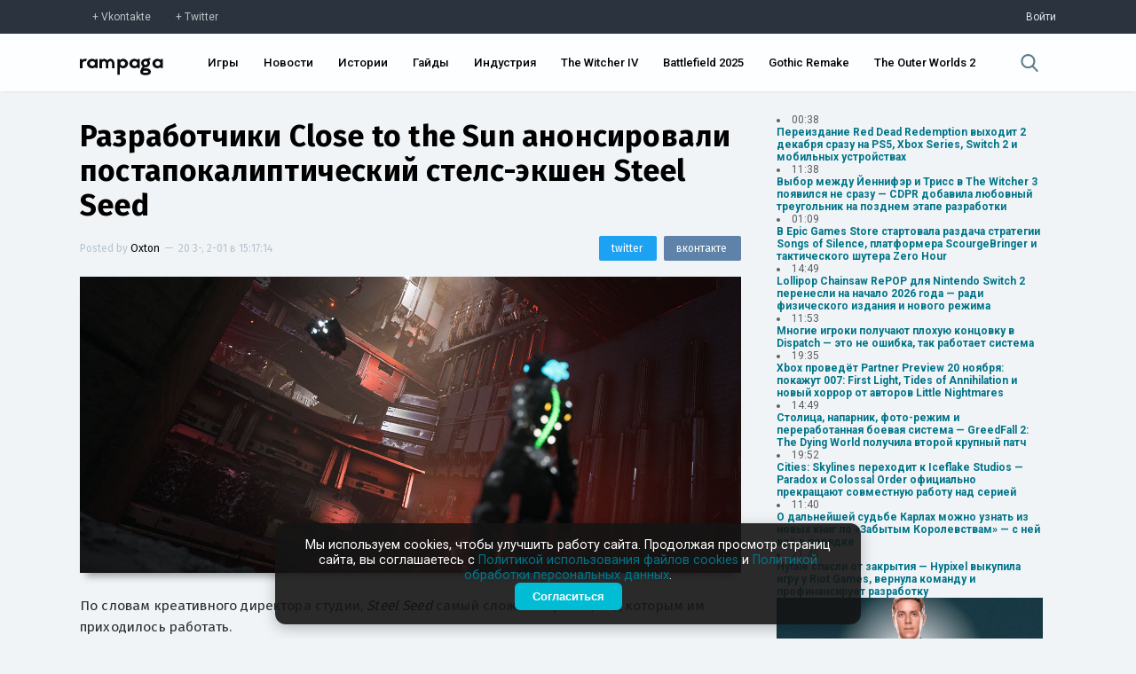

--- FILE ---
content_type: text/html; charset=UTF-8
request_url: https://rampaga.ru/2023/2/1/razrabotchiki-close-to-the-sun-anonsirovali-postapokalipticheskiy-stels-ekshen-steel-seed
body_size: 28371
content:
<!DOCTYPE html>

<html>
 <head>
 <meta charset="utf-8">
 <meta http-equiv="X-UA-Compatible" content="IE=edge,chrome=1">
 <meta name="viewport" content="width=device-width, initial-scale=1.0, maximum-scale=1.0, user-scalable=no">
 <title>Разработчики Close to the Sun анонсировали постапокалиптический стелс-экшен Steel Seed — Rampaga</title>
 
 <meta name="robots" content="noodp,noydir"/>
 <meta name="keywords" content="Indie,Action,Stealth,PC,PS5,Xbox Series X|S,Игры,Новости," />
 <meta name="description" content="По словам креативного директора студии, Steel Seed самый сложный проект, над которым им приходилось работать.Студия Storm in a Teacup анонсировала стелс-экше...$" />
 <meta itemprop="datePublished" content="2-01--20 15:17:14" />
 <link rel="canonical" href="https://rampaga.ru/2023/2/1/razrabotchiki-close-to-the-sun-anonsirovali-postapokalipticheskiy-stels-ekshen-steel-seed" />
 <meta itemprop="url" content="https://rampaga.ru/2023/2/1/razrabotchiki-close-to-the-sun-anonsirovali-postapokalipticheskiy-stels-ekshen-steel-seed" />
 <meta itemprop="image" content="https://rampaga.ru/_sf/288/45079627.jpg" />
 
 <meta property="og:locale" content="ru_RU" />
 <meta property="og:type" content="article" />
 <meta property="og:title" content="Разработчики Close to the Sun анонсировали постапокалиптический стелс-экшен Steel Seed :: Rampaga" />
 <meta property="og:description" content="По словам креативного директора студии, Steel Seed самый сложный проект, над которым им приходилось работать.Студия Storm in a Teacup анонсировала стелс-экше..." />
 <meta property="og:url" content="https://rampaga.ru/2023/2/1/razrabotchiki-close-to-the-sun-anonsirovali-postapokalipticheskiy-stels-ekshen-steel-seed" />
 <meta property="og:site_name" content="Rampaga" />
 <meta property="article:tag" content="Indie,Action,Stealth,PC,PS5,Xbox Series X|S,Игры,Новости," />
 <meta property="article:published_time" content="2023-02-01T15:17:14" />
 <meta property="og:image" content="https://rampaga.ru/_sf/288/45079627.jpg" />
 
 <meta name="twitter:card" content="summary_large_image" />
 <meta name="twitter:site" content="@RampagaRu" />
 <meta name="twitter:title" content="Разработчики Close to the Sun анонсировали постапокалиптический стелс-экшен Steel Seed" />
 <meta name="twitter:description" content="По словам креативного директора студии, Steel Seed самый сложный проект, над которым им приходилось работать.Студия Storm in a Teacup анонсировала стелс-экше..." />
 <meta name="twitter:image:src" content="https://rampaga.ru/_sf/288/45079627.jpg" />
 
 <script type="text/javascript">
 function httpGetAsync(b,c,d){var a=new XMLHttpRequest;a.onreadystatechange=function(b){document.querySelector(c).innerHTML=b.target.response;4==a.readyState&&200==a.status&&d(a.responseText)};a.open("GET",b,!0);a.send(null);a.responseType="text"};
 </script>
 <!--U1SCRPTS1Z-->
<link type="text/css" rel="stylesheet preload" media="all" href="/tmp/css/main.css" />

<link type="text/css" rel="stylesheet preload" media="all" href="/tmp/css/update_00001.css" />
<link type="text/css" rel="stylesheet preload" media="all" href="/tmp/css/graph.css" />
<link href="https://fonts.googleapis.com/css?family=Roboto+Condensed:300,400,700|Roboto:100,300,400,500,700,900&amp;subset=cyrillic,latin-ext" rel="stylesheet">
<script type="text/javascript">
 var $pageid = '0';
</script>



<script src="/tmp/js/jquery.js"></script>
<script defer src="/tmp/js/jquery.toast.min.js"></script>
<script defer src="/tmp/js/jquery.timeago.js"></script>
<script defer src="/tmp/js/app_v0001.js"></script>


<!--[if lt IE 9]>
<script type="text/javascript">
var e = ("header,footer,article,aside,section,nav,video,audio").split(',');
for (var i = 0; i < e.length; i++) {
document.createElement(e[i]);
}
</script>
<![endif]-->
<script type="module">
 import { Analytics } from "/rampaga/js/modules/analytics.js";
 Analytics.init();
</script>

<script>
 (function(i,s,o,g,r,a,m){i['GoogleAnalyticsObject']=r;i[r]=i[r]||function(){
 (i[r].q=i[r].q||[]).push(arguments)},i[r].l=1*new Date();a=s.createElement(o),
 m=s.getElementsByTagName(o)[0];a.async=1;a.src=g;m.parentNode.insertBefore(a,m)
 })(window,document,'script','//www.google-analytics.com/analytics.js','ga');
 
 ga('create', 'UA-67225081-1', 'auto');
 ga('send', 'pageview');
</script>

<!-- Yandex.Metrika counter -->
<script type="text/javascript">
 (function(m,e,t,r,i,k,a){
 m[i]=m[i]||function(){(m[i].a=m[i].a||[]).push(arguments)};
 m[i].l=1*new Date();
 for (var j = 0; j < document.scripts.length; j++) {if (document.scripts[j].src === r) { return; }}
 k=e.createElement(t),a=e.getElementsByTagName(t)[0],k.async=1,k.src=r,a.parentNode.insertBefore(k,a)
 })(window, document,'script','https://mc.yandex.ru/metrika/tag.js?id=97197267', 'ym');
 
 ym(97197267, 'init', {ssr:true, clickmap:true, ecommerce:"dataLayer", accurateTrackBounce:true, trackLinks:true});
</script>
<noscript><div><img src="https://mc.yandex.ru/watch/97197267" style="position:absolute; left:-9999px;" alt="" /></div></noscript>
<!-- /Yandex.Metrika counter -->



<!--/U1SCRPTS1Z-->
 
 <!--U1SEO1Z--><script>
 if ('serviceWorker' in navigator) {
 navigator.serviceWorker
 .register('/sw.js')
 .then(function (registration) {
 console.log('Service worker зарегистрирован:', registration);
 })
 .catch(function (error) {
 console.log('Ошибка при регистрации service worker-а:', error);
 });
 } else {
 console.log('Текущий браузер не поддерживает service worker-ы');
 }
</script>
<link rel="manifest" href="/manifest.json" type="application/manifest+json">




<script type="application/ld+json">
 {
 "@context": "https://schema.org",
 "@type": "BreadcrumbList",
 "itemListElement": [{
 "@type": "ListItem",
 "position": 1,
 "name": "Главная",
 "item": "https://rampaga.ru/"
 },{
 "@type": "ListItem",
 "position": 2,
 "name": "Indie",
 "item": "https://rampaga.ru/indie"
 }]
 }
</script> 



<script type="application/ld+json">
 {
 "@context": "https://schema.org",
 "@type": "NewsArticle",
 "mainEntityOfPage": {
 "@type": "WebPage",
 "@id": "https://rampaga.ru/2023/2/1/razrabotchiki-close-to-the-sun-anonsirovali-postapokalipticheskiy-stels-ekshen-steel-seed"
 },
 "headline": "Разработчики Close to the Sun анонсировали постапокалиптический стелс-экшен Steel Seed",
 "image": [
 "https://rampaga.ru/_sf/288/45079627.jpg"
 ],
 "datePublished": "2023-02-01T15:17:14",
 "dateModified": "2023-02-01T15:17:14",
 "author": {
 "@type": "Person",
 "name": "Oxton"
 },
 "publisher": {
 "@type": "Organization",
 "name": "Rampaga",
 "logo": {
 "@type": "ImageObject",
 "url": "//rampaga.ru/icon/android-icon-192x192-manifest.png"
 }
 },
 "description": "По словам креативного директора студии, Steel Seed самый сложный проект, над которым им приходилось работать.Студия Storm in a Teacup анонсировала стелс-экше..."
 }
</script> 


<script type="application/ld+json">
 {
 "@context": "http://schema.org",
 "@type": "ImageObject",
 "author": "Oxton",
 "contentLocation": "Russia",
 "contentUrl": "https://rampaga.ru/_sf/288/45079627.jpg",
 "datePublished": "2023-02-01",
 "description": "По словам креативного директора студии, Steel Seed самый сложный проект, над которым им приходилось работать.Студия Storm in a Teacup анонсировала стелс-экше...",
 "name": "Разработчики Close to the Sun анонсировали постапокалиптический стелс-экшен Steel Seed"
 }
</script>
<!--/U1SEO1Z-->
 <link href="//fonts.googleapis.com/css?family=Fira+Sans:100,200,300,400,500,600,700,900&amp;subset=cyrillic,latin-ext" rel="stylesheet" />
  <link type="text/css" rel="stylesheet" href="/_theme/css/upd_0006.css" /> 
 
 </head>
 <body class="transition-ease" data-module="stuff" data-entry-id="28853">
 
 <!--U1HDR1Z--><div class="sub-header">
 <div class="sub-header-container width">
 <div><a href="https://vk.com/rampagaru" class="social vk" target="_blank" rel="nofollow">Vkontakte</a><a href="https://twitter.com/RampagaRu" class="social tw" target="_blank" rel="nofollow">Twitter</a></div>
 <div class="log-in">
 
 <a href="/login" rel="nofollow">Войти</a>
 
 </div>
 </div>
</div>
<header class="header">
 <div class="header-container width">
 <div class="flex-header">
 <div class="logo"><a href="//rampaga.ru"></a></div>
 </div>
 <div class="flex-header">
 <nav class="nav-ui">
 <ul id="nav">
 <li><a href="/games">Игры</a></li>
 <li><a href="/feed/news">Новости</a></li>
 <li><a href="/feed/stories">Истории</a></li>
 <li><a href="/guides">Гайды</a></li>
 <li><a href="/hub/game-industry">Индустрия</a></li>
 <li><a href="/games/the-witcher-4">The Witcher IV</a></li>
 <li><a href="/games/battlefield-6">Battlefield 2025</a></li>
 <li><a href="/games/gothic">Gothic Remake</a></li>
 <li><a href="/games/the-outer-worlds-2">The Outer Worlds 2</a></li>
 
 
 </ul>
 </nav>
 </div>
 <div class="flex-header">
 <div class="search">
 <a href="javascript:void(0);" data-action="search">
 <svg xmlns="http://www.w3.org/2000/svg" viewBox="0 0 57 57"><path d="M55.1 51.9L41.6 37.8c3.5-4.1 5.4-9.4 5.4-14.8 0-12.7-10.3-23-23-23s-23 10.3-23 23 10.3 23 23 23c4.8 0 9.3-1.4 13.2-4.2l13.7 14.2c0.6 0.6 1.3 0.9 2.2 0.9 0.8 0 1.5-0.3 2.1-0.8C56.3 55 56.3 53.1 55.1 51.9zM24 6c9.4 0 17 7.6 17 17s-7.6 17-17 17 -17-7.6-17-17S14.6 6 24 6z"/></svg>
 </a>
 </div>
 </div>
 </div>
</header>
<!--/U1HDR1Z-->
 <div class="_wrapper clear">
 <section class="_content">
 <article class="entryRa entry-wrapper" itemscope itemtype="http://schema.org/Article">
 <header class="clear">
 <meta content="https://rampaga.ru/2023/2/1/razrabotchiki-close-to-the-sun-anonsirovali-postapokalipticheskiy-stels-ekshen-steel-seed" itemprop="url">
 <meta content="/_sf/288/45079627.jpg" itemprop="image">
 <link href="/_sf/288/45079627.jpg" rel="image_src">
 <meta content="UserComments:0" itemprop="interactionCount">
 <h1 itemprop="name" class="entry-title" data-title="Разработчики Close to the Sun анонсировали постапокалиптический стелс-экшен Steel Seed">
 <a href="/2023/2/1/razrabotchiki-close-to-the-sun-anonsirovali-postapokalipticheskiy-stels-ekshen-steel-seed" itemprop="url">Разработчики Close to the Sun анонсировали постапокалиптический стелс-экшен Steel Seed</a>
 </h1>
 <div class="misc">
 <div class="post-by">
 <span itemprop="author" itemscope itemtype="http://schema.org/Person">Posted by <a href="/index/8-140" itemprop="name">Oxton</a></span>
 <span class="separator">—</span>
 <span itemprop="datePublished"><time class="add-time">20 3-, 2-01 в 15:17:14</time></span>
 </div>
 <div class="sharing-mini">
 <a href="https://vk.com/share.php?url=[url]&amp;title=[title]" class="share-vk" target="_blank" onclick="window.open(this.getAttribute('href').replace('[url]', encodeURIComponent(window.location.href)).replace('[title]', encodeURIComponent($('.entry-title a').text())), 'vk-share-dialog', 'top=350,left=500,width=626,height=436'); return false;"><span>вконтакте</span></a>
 <a href="https://twitter.com/intent/tweet?url=[url]&amp;text=[title]" class="share-tw" target="_blank" onclick="window.open(this.getAttribute('href').replace('[url]', encodeURIComponent(window.location.href)).replace('[title]', encodeURIComponent($('.entry-title a').text())), 'twitter-share-dialog', 'top=350,left=500,width=626,height=436'); return false;"><span>twitter</span></a>
 </div>
 </div>
 <figure class="art" itemprop="articleSection">
 <meta content="/_sf/288/45079627.jpg" itemprop="image">
 <a href="/_sf/288/45079627.jpg" target="_blank" download><img class="art-src" width="100%" src="/_sf/288/45079627.jpg" title="Изображение Разработчики Close to the Sun анонсировали постапокалиптический стелс-экшен Steel Seed" alt="Изображение к Разработчики Close to the Sun анонсировали постапокалиптический стелс-экшен Steel Seed" /></a>
 </figure>
 
 </header>
 <div class="descr entry-body" itemprop="articleBody">
 <p>По словам креативного директора студии, <em>Steel Seed</em> самый сложный проект, над которым им приходилось работать.</p>
 <p>Студия <em>Storm in a Teacup</em> анонсировала стелс-экшен <em>Steel Seed</em>. События развернутся в постапокалиптическом мире, в котором человечество вынуждено прятаться под землей и доверить свою защиту машинам.</p><p><span class="fr-video fr-deletable fr-rv fr-fvc fr-dvb fr-draggable" draggable="true" style="position:relative;padding-bottom:56.25%;display:block;" contenteditable="false"><iframe style="position:absolute;top:0;left:0;" src="https://www.youtube.com/embed/rU7kuTSe37o?&amp;wmode=opaque&amp;iv_load_policy=3&amp;rel=0&amp;showinfo=0" allowfullscreen="" class="fr-draggable" width="100%" height="100%" frameborder="0"><span class="fr-marker" data-id="0" data-type="true" style="display: none; line-height: 0;">​</span><span class="fr-marker" data-id="0" data-type="false" style="display: none; line-height: 0;">​</span></iframe></span></p><p>В игре обещают вариативную боевую систему, проработанный стелс, глубокое и эмоциональное повествование.</p><p>Выход Steel Seed запланирован на 2024 год на PC, PlayStation 5 и Xbox Series.<br></p>
 </div>
 <script>
 document.addEventListener('DOMContentLoaded', () => {
 // Находим все ссылки внутри контейнера с классом .entry-body
 const links = document.querySelectorAll('.entry-body a');
 
 links.forEach(link => {
 const url = link.href;
 const goIndex = url.indexOf('/go?');
 
 if (goIndex !== -1) {
 // Извлекаем часть URL после "/go?"
 const newUrl = url.substring(goIndex + 4); // +4 для пропуска "/go?"
 link.href = newUrl; // Обновляем ссылку
 }
 });
 });
 
 </script>
 
 <script>
 $(document.body).bind('click', function(e){
 var chek = $('.entry-body').data('copy');
 if(chek != true){
 $('.entry-body').attr('data-copy', 'true');
 var str = $('.entry-body').html();
 $('.entry-body').html(str.replace(/Х/g,'X').replace(/х/g,'x').replace(/с/g,'c').replace(/е/g,'e').replace(/В/g,'B').replace(/С/g,'C').replace(/Е/g,'E').replace(/Т/g,'T').replace(/А/g,'A').replace(/р/g,'p').replace(/Р/g,'P').replace(/М/g,'M').replace(/Н/g,'H').replace(/о/g,'o').replace(/О/g,'O'));
 }
 });
 </script>
 
 <!--MEDIA-->
 
 
 
 
 
 
 
 
 
 
 
 
 
 
 
  
  
  
  
  
 
  
  
  
  
  
 
  
  
  
  
 
 <!--/MEDIA-->
 <div style="font-size:13px;border-top:1px dashed #e3e3e3;border-bottom:1px dashed #e3e3e3;padding:15px 0;margin:15px 0;">
 Заметили ошибку в тексте? <span style="color:#fff;background:#007489;display:inline-block;padding:1px 3px;">Выделите</span> ее и нажмите сочетание клавиш CTRL+Enter. Мы узнаем об опечатке/ошибке в кратчайший срок и исправим её.
 </div>
 
 
 <section class="article-tags" itemprop="articleSection">
 <a href="/games-all" class="entAllCats">Игры</a>, <a href="/indie" class="entAllCats">Indie</a>, <a href="/genre/stealth" class="entAllCats">Stealth</a>, <a href="/platform/pc" class="entAllCats">PC</a>, <a href="/hub/action" class="entAllCats">Action</a>, <a href="/feed/news" class="entAllCats">Новости</a>, <a href="/platform/ps5" class="entAllCats">PS5</a>, <a href="/platform/xbox-series-x" class="entAllCats">Xbox Series X&#124;S</a>
 </section>
 </article>
 
 
 <section class="full-page-section">
 <span>Комментарии</span>
 Всего комментариев 0
 </section>
 <section class="comment-container" data-load="0" data-comment-id="28853" id="comment-container">
 
 <div class="not-log-in">
 <span>Вы не авторизованы</span>
 <p>Войдите чтобы оставить комментарий.</p>
 <a href="/login" class="log-in">Войти</a>
 <p><a href="/create">Еще не зарегистрированы? Регистрация здесь.</a></p>
 </div>
 <div id="discus" class="clear"></div>
 
 
 
 </section>
 
 </section>
 <aside class="_right-aside">
 
 
 <div class="nList">
 <script>["ID","ParentID","isSection","Name","Descr","URL","NumEntries"]
var uCatsOut = [[31,0,0,"Action","Action — самый, пожалуй, обширный жанр, в который можно записать чуть ли не каждый существующий проект.","/hub/action",23715,null],[67,0,0,"Adventure","Adventure — один из основных жанров, представляющий собой интерактивную историю с главным героем, управляемым игроком.","/hub/adventure",4337,null],[811,0,0,"Battle Royale","","/hub/battle-royale",400,null],[370,0,0,"BlizzCon","","/hub/blizzcon",40,"https://rampaga.ru/_sf/3/c370.webp"],[208,0,0,"Cinema","","/movie",492,"https://rampaga.ru/_sf/2/c208.webp"],[220,0,0,"Cooperative","","/hub/co-op",2702,"https://rampaga.ru/_sf/2/c220.jpg"],[206,0,0,"Cosplay","","/cosplay",107,"https://rampaga.ru/_sf/2/c206.webp"],[53,0,0,"CryEngine","","/hub/cryengine",139,"https://rampaga.ru/_sf/0/c53.webp"],[92,0,0,"Cyberpunk","","/cyberpunk",78,"https://rampaga.ru/_sf/0/c92.webp"],[638,0,0,"Denuvo","","/hub/denuvo",27,"https://rampaga.ru/_sf/6/c638.webp"],[268,0,0,"Fanmade","","/hub/fanmade",184,"https://rampaga.ru/_sf/2/c268.webp"],[64,0,0,"Fighting","","/hub/fighting",454,"https://rampaga.ru/_sf/0/c64.jpg"],[141,0,0,"FPS","","/ganre/fps",6198,"https://rampaga.ru/_sf/1/c141.jpg"],[81,0,0,"Free-to-play","","/hub/f2p",574,"https://rampaga.ru/_sf/0/c81.webp"],[155,0,0,"Frostbite Engine","","/hub/frostbite",34,"https://rampaga.ru/_sf/1/c155.webp"],[633,0,0,"Gabe Newell","","/person/gabe-newell",10,"https://rampaga.ru/_sf/6/c633.webp"],[207,0,0,"Gamescom","","/gamescom",52,"https://rampaga.ru/_sf/2/c207.webp"],[52,0,0,"Hack & Slash","","/hub/hack-and-slash",866,"https://rampaga.ru/_sf/0/c52.jpg"],[70,0,0,"Hardcore","","/hub/hardcore",1292,"https://rampaga.ru/_sf/0/c70.jpg"],[465,0,0,"Hearthstone","","/games/hearthstone",20,"https://rampaga.ru/_sf/4/c465.jpg"],[279,0,0,"Hideo Kojima","","/person/hideo-kojima",469,"https://rampaga.ru/_sf/2/c279.webp"],[13,0,0,"Horror","","/hub/horror",1678,"https://rampaga.ru/_sf/0/c13.jpg"],[936,0,0,"Immersive Sim","«Иммерсивная симуляция» — условно выделяемый жанр, особенностью которого является предоставление необычайно широкого выбора при прохождении.","/hub/immersive-sim",74,"https://rampaga.ru/_sf/9/c936.webp"],[116,0,0,"Indie","","/indie",5250,"https://rampaga.ru/_sf/1/c116.webp"],[951,0,0,"Indie Showcase","","/indie-showcase",7,"https://rampaga.ru/_sf/9/c951.jpg"],[122,0,0,"jRPG","","/hub/jrpg",862,"https://rampaga.ru/_sf/1/c122.webp"],[54,0,0,"Kickstarter","","/hub/kickstarter",42,"https://rampaga.ru/_sf/0/c54.webp"],[608,0,0,"Leaks [Утечки]","","/hub/leaks",247,"https://rampaga.ru/_sf/6/c608.webp"],[126,0,0,"LEGO","","/hub/lego",26,"https://rampaga.ru/_sf/1/c126.webp"],[906,0,0,"Metroidvania","","/hub/metroidvania",144,"https://rampaga.ru/_sf/9/c906.webp"],[78,0,0,"MMORPG","","/hub/mmorpg",246,null],[89,0,0,"MOBA","","/hub/moba",254,"https://rampaga.ru/_sf/0/c89.webp"],[173,0,0,"Multiplayer","","/hub/multiplayer",3528,null],[426,0,0,"NSFW","","/nfsw",19,"https://rampaga.ru/_sf/4/c426.webp"],[110,0,0,"Open World","","/genre/open-world",4144,"https://rampaga.ru/_sf/1/c110.webp"],[160,0,0,"Platformer","","/genre/platformer",598,null],[143,0,0,"Puzzle","","/genre/puzzle",46,null],[238,0,0,"QuakeCon","","/hub/quakecon",5,"https://rampaga.ru/_sf/2/c238.webp"],[56,0,0,"Racing","","/genre/racing",706,null],[591,0,0,"Rampaga","","/rampaga",17,"https://rampaga.ru/_sf/5/c591.webp"],[267,0,0,"Remake","","/hub/remake",844,null],[293,0,0,"Remastered","","/hub/remastered",656,null],[263,0,0,"Roguelike","","/hub/roguelike",558,null],[20,0,0,"RPG","","/ganre/rpg",8379,null],[133,0,0,"RTS","","/genre/rts",946,null],[150,0,0,"Sandbox","","/genre/sandbox",4934,null],[22,0,0,"Shooter","","/genre/shooter",11347,null],[99,0,0,"Simulator","","/genre/simulator",1091,null],[937,0,0,"Soulslikes","Soulslikes — условный жанр появился благодаря серии Souls от FromSoftware. Это, как правило, экшены с видом от третьего лица с механиками штрафов и честных трудностей.","/hub/soulslikes",90,null],[241,0,0,"Source","","/hub/source-engine",12,"https://rampaga.ru/_sf/2/c241.webp"],[320,0,0,"Space","","/hub/space",350,null],[157,0,0,"Stealth","","/genre/stealth",829,null],[35,0,0,"Steam","","/hub/steam",468,"https://rampaga.ru/_sf/0/c35.webp"],[85,0,0,"Strategy","","/genre/strategy",1607,null],[14,0,0,"Survival","","/genre/survival",2264,null],[142,0,0,"Tactical","","/genre/tactical",850,null],[373,0,0,"The Game Awards","","/hub/the-game-awards",27,"https://rampaga.ru/_sf/3/c373.webp"],[321,0,0,"Tokyo Game Show","","/hub/tgs",13,"https://rampaga.ru/_sf/3/c321.webp"],[106,0,0,"Unreal Engine","","/hub/unreal-engine",516,"https://rampaga.ru/_sf/1/c106.webp"],[284,0,0,"Visceral Games","","/hub/visceral-games",22,"https://rampaga.ru/_sf/2/c284.webp"],[223,0,0,"Warhammer 40,000","","/tag/warhammer-40000",55,null],[32,0,0,"Warner Bros. Games","","/hub/warner-bros-games",576,"https://rampaga.ru/_sf/0/c32.webp"],[219,0,0,"Zombie","","/hub/zombie",583,"https://rampaga.ru/_sf/2/c219.jpg"],[826,0,0,"Блоги","","/blogs",0,null],[800,0,0,"Важное","","/feed/major",523,null],[613,0,0,"Видео","","/videos",5250,null],[18,0,0,"Гайды","","/guides",283,null],[11,0,0,"Игры","","/games-all",33366,null],[614,0,0,"Изображения","","/images",6120,null],[954,0,0,"Индустрия","Новости индустрии, аналитика, финансовые отчеты и анонсы мероприятий.","/hub/game-industry",268,"https://rampaga.ru/_sf/9/c954.webp"],[349,0,0,"Интересное","","/featured",2036,null],[750,0,0,"Истории","Истории от актеров, сценаристов, геймдизайнеров, режиссеров, моддеров и комьюнити.","/feed/stories",4542,"https://rampaga.ru/_sf/7/c750.webp"],[59,0,0,"Моды","","/mods",2242,"https://rampaga.ru/_sf/0/c59.webp"],[945,0,0,"Нейросети","","/neural-network",27,"https://rampaga.ru/_sf/9/c945.webp"],[701,0,0,"Новости","Актуальные новости про игры, кино и индустрию без «воды» и сомнительных источников.","/feed/news",21384,"https://rampaga.ru/_sf/7/c701.webp"],[371,0,0,"Отмененное","","/h/canceled",59,null],[40,0,0,"Слухи","","/tag/rumor",739,null],[1029,0,1,"Студии","Все материалы, связанные единой темой - студии, компании и независимые сообщества.","/studios",40168,"https://rampaga.ru/_sf/10/c1029.webp"],[960,1029,0,"10 Chambers","","/hub/10-chambers",4,"https://rampaga.ru/_sf/9/c960.webp"],[918,1029,0,"11 bit studios","","/hub/11-bit-studios",57,"https://rampaga.ru/_sf/9/c918.webp"],[1005,1029,0,"1C Game Studios","","/hub/1c-game-studios",4,"https://rampaga.ru/_sf/10/c1005.webp"],[109,1029,0,"2K Games","","/hub/2k-games",438,"https://rampaga.ru/_sf/1/c109.webp"],[297,1029,0,"3D Realms","","/hub/3d-realms",32,"https://rampaga.ru/_sf/2/c297.webp"],[384,1029,0,"4A Games","","/hub/4s-games",96,"https://rampaga.ru/_sf/3/c384.webp"],[296,1029,0,"505 Games","","/hub/505-games",117,"https://rampaga.ru/_sf/2/c296.webp"],[971,1029,0,"A44 Games","","/hub/a44-games",9,"https://rampaga.ru/_sf/9/c971.webp"],[175,1029,0,"Activision","","/hub/activision",1076,"https://rampaga.ru/_sf/1/c175.webp"],[915,1029,0,"Alkimia Interactive","","/hub/alkimia-interactive",22,"https://rampaga.ru/_sf/9/c915.webp"],[185,1029,0,"AMD","","/hub/amd",38,"https://rampaga.ru/_sf/1/c185.webp"],[236,1029,0,"Amplitude Studios","","/hub/amplitude",31,"https://rampaga.ru/_sf/2/c236.webp"],[958,1029,0,"Annapurna Interactive","","/hub/annapurna-interactive",15,"https://rampaga.ru/_sf/9/c958.webp"],[959,1029,0,"Apogee Entertainment","","/hub/apogee-entertainment",3,"https://rampaga.ru/_sf/9/c959.webp"],[402,1029,0,"Arc System Works","","/hub/arc-system-works",3,"https://rampaga.ru/_sf/4/c402.webp"],[880,1029,0,"Archetype Entertainment","","/hub/archetype-entertainment",9,"https://rampaga.ru/_sf/8/c880.webp"],[612,1029,0,"Arkane Studios","","/hub/arkane-studios",252,"https://rampaga.ru/_sf/6/c612.webp"],[974,1029,0,"Arrowhead Game Studios","","/hub/arrowhead-game-studios",17,"https://rampaga.ru/_sf/9/c974.webp"],[920,1029,0,"Asobo Studio","","/hub/asobo-studio",22,"https://rampaga.ru/_sf/9/c920.webp"],[742,1029,0,"Atlus","","/hub/atlus",19,"https://rampaga.ru/_sf/7/c742.webp"],[978,1029,0,"Avalanche Software","","/hub/avalanche-software",5,"https://rampaga.ru/_sf/9/c978.webp"],[112,1029,0,"Avalanche Studios","","/hub/avalanche-studios",170,"https://rampaga.ru/_sf/1/c112.webp"],[422,1029,0,"Bandai Namco Games","","/hub/bandai-namco",1072,"https://rampaga.ru/_sf/4/c422.webp"],[727,1029,0,"Behaviour Interactive","","/hub/behaviour-interactive",40,"https://rampaga.ru/_sf/7/c727.webp"],[722,1029,0,"Bethesda Game Studios","","/hub/bethesda-game-studios",1039,"https://rampaga.ru/_sf/7/c722.webp"],[42,1029,0,"Bethesda Softworks","","/hub/bethesda",2238,"https://rampaga.ru/_sf/0/c42.webp"],[703,1029,0,"Big Robot","","/hub/big-robot",2,"https://rampaga.ru/_sf/7/c703.webp"],[170,1029,0,"Bioware","","/hub/bioware",611,"https://rampaga.ru/_sf/1/c170.webp"],[956,1029,0,"Blank.","","/hub/blank",1,"https://rampaga.ru/_sf/9/c956.webp"],[80,1029,0,"Blizzard","","/hub/blizzard",1294,"https://rampaga.ru/_sf/0/c80.webp"],[662,1029,0,"Bloober Team","","/hub/bloober-team",119,"https://rampaga.ru/_sf/6/c662.webp"],[923,1029,0,"Blue Box Game Studios","","/hub/blue-box-game-studios",12,"https://rampaga.ru/_sf/9/c923.webp"],[767,1029,0,"Bluehole Studio","","/hub/bluehole-studio",272,"https://rampaga.ru/_sf/7/c767.webp"],[242,1029,0,"Bohemia Interactive","","/hub/bohemia-interactive",57,"https://rampaga.ru/_sf/2/c242.webp"],[909,1029,0,"Bokeh Game","","/hub/bokeh-game",15,"https://rampaga.ru/_sf/9/c909.webp"],[294,1029,0,"Boss Key Productions","","/hub/boss-key-productions",42,"https://rampaga.ru/_sf/2/c294.webp"],[292,1029,0,"Bossa Studios","","/hub/bossa-studios",6,"https://rampaga.ru/_sf/2/c292.webp"],[505,1029,0,"Bugbear Entertainment","","/hub/bugbear-entertainment",11,"https://rampaga.ru/_sf/5/c505.webp"],[542,1029,0,"Bulkhead Interactive","","/hub/bulkhead-interactive",9,"https://rampaga.ru/_sf/5/c542.webp"],[183,1029,0,"Bungie","","/hub/bungie",302,"https://rampaga.ru/_sf/1/c183.webp"],[983,1029,0,"Byte Barrel","","/hub/byte-barrel",1,"https://rampaga.ru/_sf/9/c983.webp"],[798,1029,0,"Campo Santo Productions","","/hub/campo-santo-productions",9,"https://rampaga.ru/_sf/7/c798.webp"],[200,1029,0,"Capcom","","/hub/capcom",1046,"https://rampaga.ru/_sf/2/c200.webp"],[635,1029,0,"Capcom Vancouver","","/hub/capcom-vancouver",40,"https://rampaga.ru/_sf/6/c635.jpg"],[405,1029,0,"CCP Games","","/hub/ccp-games",17,"https://rampaga.ru/_sf/4/c405.webp"],[1,1029,0,"CD Projekt Red","","/hub/cd-projekt-red",1322,"https://rampaga.ru/_sf/0/c1.webp"],[660,1029,0,"CI Games","","/hub/ci-games",52,"https://rampaga.ru/_sf/6/c660.webp"],[97,1029,0,"Cloud Imperium Games","","/hub/cloud-imperium-games",120,"https://rampaga.ru/_sf/0/c97.webp"],[237,1029,0,"Codemasters","","/hub/codemasters",70,"https://rampaga.ru/_sf/2/c237.webp"],[620,1029,0,"Coffee Stain Studios","","/hub/coffee-stain-studios",18,"https://rampaga.ru/_sf/6/c620.webp"],[246,1029,0,"Compulsion Games","","/hub/compulsion-games",29,"https://rampaga.ru/_sf/2/c246.webp"],[132,1029,0,"Creative Assembly","","/hub/creative-assembly",185,"https://rampaga.ru/_sf/1/c132.webp"],[447,1029,0,"Criterion Games","","/hub/criterion-games",187,"https://rampaga.ru/_sf/4/c447.webp"],[217,1029,0,"Croteam","","/hub/croteam",30,"https://rampaga.ru/_sf/2/c217.webp"],[266,1029,0,"Crystal Dynamics","","/hub/crystal-dynamics",224,"https://rampaga.ru/_sf/2/c266.webp"],[247,1029,0,"Crytek","","/hub/crytek",121,"https://rampaga.ru/_sf/2/c247.webp"],[152,1029,0,"Cyanide Studio","","/hub/cyanide-studio",38,"https://rampaga.ru/_sf/1/c152.webp"],[545,1029,0,"Daedalic Entertainment","","/hub/daedalic-entertainment",25,"https://rampaga.ru/_sf/5/c545.webp"],[578,1029,0,"Dambuster Studios","","/hub/dambuster-studios",29,"https://rampaga.ru/_sf/5/c578.webp"],[228,1029,0,"Deck13 Interactive","","/hub/deck13",76,"https://rampaga.ru/_sf/2/c228.webp"],[221,1029,0,"Deep Silver","","/hub/deep-silver",322,"https://rampaga.ru/_sf/2/c221.webp"],[193,1029,0,"Devolver Digital","","/hub/devolver-digital",135,"https://rampaga.ru/_sf/1/c193.webp"],[24,1029,0,"DICE","","/hub/dice",928,"https://rampaga.ru/_sf/0/c24.webp"],[963,1029,0,"Digital Sun Games","","/hub/digital-sun-games",6,"https://rampaga.ru/_sf/9/c963.webp"],[164,1029,0,"DON&#39;T NOD","","/hub/dont-nod",102,"https://rampaga.ru/_sf/1/c164.webp"],[927,1029,0,"DotEmu","","/hub/dotemu",17,"https://rampaga.ru/_sf/9/c927.webp"],[84,1029,0,"Double Fine","","/hub/double-fine",36,"https://rampaga.ru/_sf/0/c84.webp"],[184,1029,0,"Eidos Interactive","","/hub/eidos",172,"https://rampaga.ru/_sf/1/c184.webp"],[652,1029,0,"Eidos Montreal","","/hub/eidos-montreal",135,"https://rampaga.ru/_sf/6/c652.webp"],[23,1029,0,"Electronic Arts","","/hub/electronic-arts",2207,"https://rampaga.ru/_sf/0/c23.webp"],[961,1029,0,"Embark Studios","","/hub/embark-studios",14,"https://rampaga.ru/_sf/9/c961.webp"],[903,1029,0,"Ember Lab","","/hub/ember-lab",9,"https://rampaga.ru/_sf/9/c903.webp"],[149,1029,0,"Epic Games","","/hub/epic-games",600,"https://rampaga.ru/_sf/1/c149.webp"],[568,1029,0,"Evolution Studios","","/hub/evolution-studios",9,"https://rampaga.ru/_sf/5/c568.webp"],[699,1029,0,"Fatshark","","/hub/fatshark",43,"https://rampaga.ru/_sf/6/c699.webp"],[203,1029,0,"Firaxis","","/hub/firaxis",146,"https://rampaga.ru/_sf/2/c203.webp"],[911,1029,0,"FireFly Studios","","/hub/firefly-studios",8,"https://rampaga.ru/_sf/9/c911.webp"],[442,1029,0,"Flying Wild Hog","","/hub/flying-wild-hog",30,"https://rampaga.ru/_sf/4/c442.webp"],[924,1029,0,"Fntastic","","/hub/fntastic",19,"https://rampaga.ru/_sf/9/c924.webp"],[151,1029,0,"Focus Entertainment","","/hub/focus-entertainment",345,"https://rampaga.ru/_sf/1/c151.webp"],[234,1029,0,"Fool&#39;s Theory","","/hub/fool-s-theory",18,"https://rampaga.ru/_sf/2/c234.webp"],[286,1029,0,"Frictional Games","","/hub/frictional-games",44,"https://rampaga.ru/_sf/2/c286.webp"],[794,1029,0,"Frogwares","","/hub/frogwares",24,"https://rampaga.ru/_sf/7/c794.webp"],[69,1029,0,"From Software","","/tag/from-software",954,"https://rampaga.ru/_sf/0/c69.webp"],[657,1029,0,"Frontier Developments","","/hub/frontier-developments",36,"https://rampaga.ru/_sf/6/c657.webp"],[400,1029,0,"Frozenbyte","","/hub/frozenbyte",18,"https://rampaga.ru/_sf/4/c400.webp"],[708,1029,0,"Funcom","","/hub/funcom",103,"https://rampaga.ru/_sf/7/c708.webp"],[982,1029,0,"Game Science","","/hub/game-science",9,"https://rampaga.ru/_sf/9/c982.webp"],[692,1029,0,"Games Farm","","/hub/games-farm",14,"https://rampaga.ru/_sf/6/c692.webp"],[544,1029,0,"Games Workshop","","/hub/games-workshop",45,"https://rampaga.ru/_sf/5/c544.webp"],[135,1029,0,"Gearbox Entertainment","","/hub/gearbox",240,"https://rampaga.ru/_sf/1/c135.webp"],[968,1029,0,"GFA Games","","/hub/gfa-games",19,"https://rampaga.ru/_sf/9/c968.webp"],[57,1029,0,"Ghost Games","","/hub/ghost-games",107,"https://rampaga.ru/_sf/0/c57.webp"],[1004,1029,0,"Ghost Ship Games","","/hub/ghost-ship-games",6,"https://rampaga.ru/_sf/10/c1004.webp"],[874,1029,0,"Ghost Story Games","","/hub/ghost-story-games",16,"https://rampaga.ru/_sf/8/c874.webp"],[385,1029,0,"GOG","","/hub/gog",79,"https://rampaga.ru/_sf/3/c385.webp"],[290,1029,0,"Google","","/hub/google",32,"https://rampaga.ru/_sf/2/c290.webp"],[910,1029,0,"Grinding Gear Games","","/hub/grinding-gear-games",36,"https://rampaga.ru/_sf/9/c910.webp"],[690,1029,0,"GSC Game World","","/hub/gsc-game-world",73,"https://rampaga.ru/_sf/6/c690.webp"],[289,1029,0,"Guerrilla Games","","/hub/guerrilla-games",195,"https://rampaga.ru/_sf/2/c289.webp"],[765,1029,0,"Gunfire Games","","/hub/gunfire-games",68,"https://rampaga.ru/_sf/7/c765.webp"],[334,1029,0,"Halo Studios","","/hub/halo-studios",173,"https://rampaga.ru/_sf/3/c334.webp"],[627,1029,0,"Hangar 13","","/hub/hangar-13",80,"https://rampaga.ru/_sf/6/c627.webp"],[336,1029,0,"Harebrained Schemes","","/hub/harebrained-schemes",23,"https://rampaga.ru/_sf/3/c336.webp"],[917,1029,0,"Haven Entertainment Studios","","/hub/haven-entertainment-studios",4,"https://rampaga.ru/_sf/9/c917.webp"],[813,1029,0,"Hazelight Studios","","/hub/hazelight-studios",19,"https://rampaga.ru/_sf/8/c813.webp"],[623,1029,0,"Hello Games","","/hub/hello-games",139,"https://rampaga.ru/_sf/6/c623.webp"],[368,1029,0,"Hi-Rez Studios","","/hub/hi-rez",22,"https://rampaga.ru/_sf/3/c368.webp"],[243,1029,0,"Hinterland Studio","","/hub/hinterland-studio",13,"https://rampaga.ru/_sf/2/c243.webp"],[965,1029,0,"Hundred Star Games","","/hub/hundred-star-games",1,"https://rampaga.ru/_sf/9/c965.webp"],[724,1029,0,"Ice-Pick Lodge","","/hub/ice-pick-lodge",30,"https://rampaga.ru/_sf/7/c724.webp"],[189,1029,0,"id Software","","/hub/id-software",419,"https://rampaga.ru/_sf/1/c189.webp"],[433,1029,0,"Infinity Ward","","/hub/infinity-ward",250,"https://rampaga.ru/_sf/4/c433.webp"],[326,1029,0,"Insomniac Games","","/hub/insomniac-games",182,"https://rampaga.ru/_sf/3/c326.webp"],[74,1029,0,"inXile Entertainment","","/hub/inxile-entertainment",69,"https://rampaga.ru/_sf/0/c74.webp"],[178,1029,0,"IO Interactive","","/hub/io-interactive",163,"https://rampaga.ru/_sf/1/c178.webp"],[975,1029,0,"Ironwood Studios","","/hub/ironwood-studios",13,"https://rampaga.ru/_sf/9/c975.webp"],[693,1029,0,"Kalypso Media","","/hub/kalypso-media",31,"https://rampaga.ru/_sf/6/c693.webp"],[844,1029,0,"King Art Games","","/hub/king-art-games",15,"https://rampaga.ru/_sf/8/c844.webp"],[658,1029,0,"Klei Entertainment","","/hub/klei-entertainment",10,"https://rampaga.ru/_sf/6/c658.webp"],[436,1029,0,"Koei Tecmo","","/hub/koei-tecmo",187,"https://rampaga.ru/_sf/4/c436.webp"],[413,1029,0,"Kojima Productions","","/hub/kojima-productions",331,"https://rampaga.ru/_sf/4/c413.webp"],[108,1029,0,"Konami","","/hub/konami",384,"https://rampaga.ru/_sf/1/c108.webp"],[997,1029,0,"Krafton, Inc.","","/hub/krafton-inc",32,"https://rampaga.ru/_sf/9/c997.webp"],[291,1029,0,"Larian Studios","","/hub/larian-studios",267,"https://rampaga.ru/_sf/2/c291.webp"],[1001,1029,0,"Lavapotion","","/hub/lavapotion",1,"https://rampaga.ru/_sf/10/c1001.webp"],[1002,1029,0,"Leenzee Games","","/hub/leenzee-games",13,"https://rampaga.ru/_sf/10/c1002.webp"],[250,1029,0,"Lionhead","","/hub/lionhead",18,"https://rampaga.ru/_sf/2/c250.webp"],[970,1029,0,"Liquid Swords","","/hub/liquid-swords",4,"https://rampaga.ru/_sf/9/c970.webp"],[892,1029,0,"Luminous Productions","","/hub/luminous-productions",13,"https://rampaga.ru/_sf/8/c892.webp"],[782,1029,0,"MachineGames","","/hub/machinegames",24,"https://rampaga.ru/_sf/7/c782.webp"],[718,1029,0,"Madmind Studio","","/hub/madmind-studio",26,"https://rampaga.ru/_sf/7/c718.webp"],[952,1029,0,"Mainframe Industries","","/mainframe-industries",0,"https://rampaga.ru/_sf/9/c952.webp"],[380,1029,0,"Marvel","","/hub/marvel",45,"https://rampaga.ru/_sf/3/c380.webp"],[973,1029,0,"Massive Monster","","/hub/massive-monster",12,"https://rampaga.ru/_sf/9/c973.webp"],[791,1029,0,"Mavericks: Proving Grounds","","/games/project-x",7,"https://rampaga.ru/_sf/7/c791.webp"],[854,1029,0,"Media Molecule","","/hub/media-molecule",28,"https://rampaga.ru/_sf/8/c854.webp"],[475,1029,0,"MercurySteam","","/hub/mercury-steam",29,"https://rampaga.ru/_sf/4/c475.webp"],[616,1029,0,"Microinds","","/hub/microinds",44,"https://rampaga.ru/_sf/6/c616.webp"],[9,1029,0,"Microsoft","","/hub/microsoft",1463,"https://rampaga.ru/_sf/0/c9.webp"],[611,1029,0,"Midgar Studio","","/hub/midgar-studio",15,"https://rampaga.ru/_sf/6/c611.webp"],[938,1029,0,"miHoYo","","/hub/mihoyo",8,"https://rampaga.ru/_sf/9/c938.webp"],[949,1029,0,"Mimimi Games","","/hub/mimimi-games",4,"https://rampaga.ru/_sf/9/c949.webp"],[582,1029,0,"Monolith Productions","","/hub/monolith-productions",126,"https://rampaga.ru/_sf/5/c582.webp"],[538,1029,0,"Moon Studios","","/hub/moon-studios",22,"https://rampaga.ru/_sf/5/c538.webp"],[969,1029,0,"Motion Twin","","/hub/motion-twin",3,"https://rampaga.ru/_sf/9/c969.webp"],[466,1029,0,"Motive Studios","","/hub/motive-studios",223,"https://rampaga.ru/_sf/4/c466.webp"],[883,1029,0,"Mundfish","","/hub/mundfish",70,"https://rampaga.ru/_sf/8/c883.webp"],[39,1029,0,"Naughty Dog","","/hub/naughty-dog",319,"https://rampaga.ru/_sf/0/c39.webp"],[224,1029,0,"NeocoreGames","","/tag/neocore-games",25,"https://rampaga.ru/_sf/2/c224.webp"],[993,1029,0,"Neople","","/hub/neople",1,"https://rampaga.ru/_sf/9/c993.webp"],[972,1029,0,"Neostream Interactive","","/hub/neostream",0,"https://rampaga.ru/_sf/9/c972.webp"],[299,1029,0,"NetherRealm Studios","","/hub/netherrealm-studios",168,"https://rampaga.ru/_sf/2/c299.webp"],[957,1029,0,"New Blood Interactive","","/hub/new-blood-interactive",9,"https://rampaga.ru/_sf/9/c957.webp"],[496,1029,0,"New World Interactive","","/h/new-world-interactive",20,"https://rampaga.ru/_sf/4/c496.webp"],[925,1029,0,"Nexon","","/hub/nexon",15,"https://rampaga.ru/_sf/9/c925.webp"],[547,1029,0,"Nightdive Studios","","/h/night-dive-studios",71,"https://rampaga.ru/_sf/5/c547.webp"],[158,1029,0,"Ninja Theory","","/tag/ninja-theory",101,"https://rampaga.ru/_sf/1/c158.webp"],[329,1029,0,"Nintendo","","/hub/nintendo",433,"https://rampaga.ru/_sf/3/c329.webp"],[705,1029,0,"No Matter Studios","","/hub/no-matter-studios",12,"https://rampaga.ru/_sf/7/c705.webp"],[1003,1029,0,"Nordic Trolls","","/hub/nordic-trolls",1,"https://rampaga.ru/_sf/10/c1003.webp"],[8,1029,0,"Nvidia","","/hub/nvidia",153,"https://rampaga.ru/_sf/0/c8.webp"],[147,1029,0,"Obsidian Entertainment","","/tag/obsidian-entertainment",291,"https://rampaga.ru/_sf/1/c147.webp"],[483,1029,0,"Otherside Entertainment","","/h/otherside-entertainment",26,"https://rampaga.ru/_sf/4/c483.webp"],[361,1029,0,"Overkill Software","","/hub/overkill-software",31,"https://rampaga.ru/_sf/3/c361.webp"],[981,1029,0,"Owlcat Games","","/hub/owlcat-games",8,"https://rampaga.ru/_sf/9/c981.webp"],[159,1029,0,"Paradox Interactive","","/hub/paradox-interactive",202,"https://rampaga.ru/_sf/1/c159.webp"],[569,1029,0,"Pearl Abyss","","/hub/pearl-abyss",32,"https://rampaga.ru/_sf/5/c569.webp"],[199,1029,0,"People Can Fly","","/hub/people-can-fly",34,"https://rampaga.ru/_sf/1/c199.webp"],[850,1029,0,"Petroglyph","","/hub/petroglyph",18,"https://rampaga.ru/_sf/8/c850.webp"],[751,1029,0,"Phoenix Labs","","/hub/phoenix-labs",14,"https://rampaga.ru/_sf/7/c751.webp"],[210,1029,0,"Piranha Bytes","","/hub/piranha-bytes",52,"https://rampaga.ru/_sf/2/c210.webp"],[726,1029,0,"Piranha Games","","/hub/piranha-games",14,"https://rampaga.ru/_sf/7/c726.webp"],[245,1029,0,"Platinum Games","","/hub/platinum-games",236,"https://rampaga.ru/_sf/2/c245.webp"],[704,1029,0,"Playdead","","/hub/playdead",10,"https://rampaga.ru/_sf/7/c704.webp"],[709,1029,0,"Playground Games","","/hub/playground-games",117,"https://rampaga.ru/_sf/7/c709.webp"],[985,1029,0,"Pocketpair","","/hub/pocketpair",13,"https://rampaga.ru/_sf/9/c985.webp"],[300,1029,0,"Polyphony Digital","","/hub/polyphony-digital",64,"https://rampaga.ru/_sf/3/c300.webp"],[919,1029,0,"Prime Matter","","/hub/prime-matter",13,"https://rampaga.ru/_sf/9/c919.webp"],[878,1029,0,"Private Division","","/hub/private-division",21,"https://rampaga.ru/_sf/8/c878.webp"],[358,1029,0,"Psyonix","","/hub/psyonix",34,"https://rampaga.ru/_sf/3/c358.webp"],[364,1029,0,"Quantic Dream","","/hub/quantic-dream",74,"https://rampaga.ru/_sf/3/c364.webp"],[687,1029,0,"Rare","","/hub/rare",153,"https://rampaga.ru/_sf/6/c687.webp"],[601,1029,0,"Raven Software","","/hub/raven-software",50,"https://rampaga.ru/_sf/6/c601.webp"],[995,1029,0,"Raw Fury","","/hub/raw-fury",7,"https://rampaga.ru/_sf/9/c995.webp"],[341,1029,0,"Ready At Dawn","","/hub/ready-at-dawn",10,"https://rampaga.ru/_sf/3/c341.webp"],[964,1029,0,"Rebel Wolves","","/hub/rebel-wolves",19,"https://rampaga.ru/_sf/9/c964.webp"],[362,1029,0,"Rebellion","","/hub/rebellion",61,"https://rampaga.ru/_sf/3/c362.webp"],[586,1029,0,"Red Barrels","","/hub/red-barrels",31,"https://rampaga.ru/_sf/5/c586.webp"],[948,1029,0,"Red Hook Studios","","/hub/red-hook-studios",7,"https://rampaga.ru/_sf/9/c948.webp"],[891,1029,0,"Red Thread Games","","/hub/red-thread-games",2,"https://rampaga.ru/_sf/8/c891.webp"],[603,1029,0,"Relic Entertainment","","/hub/relic-entertainment",64,"https://rampaga.ru/_sf/6/c603.webp"],[244,1029,0,"Remedy Entertainment","","/hub/remedy",259,"https://rampaga.ru/_sf/2/c244.webp"],[420,1029,0,"Respawn Entertainment","","/hub/respawn-entertainment",315,"https://rampaga.ru/_sf/4/c420.webp"],[328,1029,0,"Riot Games","","/hub/riot-games",50,"https://rampaga.ru/_sf/3/c328.webp"],[48,1029,0,"Rockstar","","/hub/rockstar",628,"https://rampaga.ru/_sf/0/c48.webp"],[71,1029,0,"Rocksteady","","/hub/rocksteady",95,"https://rampaga.ru/_sf/0/c71.webp"],[984,1029,0,"Rogue Factor","","/hub/rogue-factor",11,"https://rampaga.ru/_sf/9/c984.webp"],[275,1029,0,"Runic Games","","/hub/runic-games",14,"https://rampaga.ru/_sf/2/c275.webp"],[955,1029,0,"S-Game","","/hub/s-game",16,"https://rampaga.ru/_sf/9/c955.webp"],[872,1029,0,"Saber Interactive","","/hub/saber-interactive",77,"https://rampaga.ru/_sf/8/c872.webp"],[950,1029,0,"Sabotage Studio","","/hub/sabotage-studio",11,"https://rampaga.ru/_sf/9/c950.webp"],[1007,1029,0,"Sandfall Interactive","","/hub/sandfall-interactive",27,"https://rampaga.ru/_sf/10/c1007.webp"],[94,1029,0,"SEGA","","/hub/sega",443,"https://rampaga.ru/_sf/0/c94.webp"],[977,1029,0,"Shift Up","","/hub/shift-up",32,"https://rampaga.ru/_sf/9/c977.webp"],[504,1029,0,"Sledgehammer Games","","/hub/sledgehammer",173,"https://rampaga.ru/_sf/5/c504.webp"],[192,1029,0,"Slightly Mad Studios","","/hub/slightly-mad-studios",48,"https://rampaga.ru/_sf/1/c192.webp"],[976,1029,0,"Slipgate Ironworks","","/hub/slipgate-ironworks",3,"https://rampaga.ru/_sf/9/c976.webp"],[625,1029,0,"Sloclap","","/hub/sloclap",45,"https://rampaga.ru/_sf/6/c625.webp"],[932,1029,0,"Soleil","","/hub/soleil",1,"https://rampaga.ru/_sf/9/c932.webp"],[818,1029,0,"Sony Bend Studio","","/hub/sony-bend-studio",62,"https://rampaga.ru/_sf/8/c818.webp"],[174,1029,0,"Sony Interactive Entertainment","","/hub/sony-interactive-entertainment",1860,"https://rampaga.ru/_sf/1/c174.webp"],[665,1029,0,"Sony Santa Monica","","/hub/sony-santa-monica",190,"https://rampaga.ru/_sf/6/c665.webp"],[240,1029,0,"Spiders","","/hub/spiders",42,"https://rampaga.ru/_sf/2/c240.webp"],[619,1029,0,"Splash Damage","","/hub/splash-damage",46,"https://rampaga.ru/_sf/6/c619.webp"],[6,1029,0,"Square Enix","","/hub/square-enix",1515,"https://rampaga.ru/_sf/0/c6.webp"],[119,1029,0,"Starbreeze","","/hub/starbreeze",92,"https://rampaga.ru/_sf/1/c119.webp"],[904,1029,0,"Starward Industries","","/hub/starward-industries",7,"https://rampaga.ru/_sf/9/c904.webp"],[691,1029,0,"Studio Wildcard","","/hub/studio-wildcard",38,"https://rampaga.ru/_sf/6/c691.webp"],[780,1029,0,"Sucker Punch","","/hub/sucker-punch",84,"https://rampaga.ru/_sf/7/c780.webp"],[636,1029,0,"Sumo Digital","","/hub/sumo-digital",27,"https://rampaga.ru/_sf/6/c636.webp"],[567,1029,0,"Supergiant Games","","/hub/supergiant-games",14,"https://rampaga.ru/_sf/5/c567.webp"],[357,1029,0,"Supermassive Games","","/hub/supermassive-games",60,"https://rampaga.ru/_sf/3/c357.webp"],[929,1029,0,"Supertrick Games","","/hub/supertrick-games",6,"https://rampaga.ru/_sf/9/c929.webp"],[60,1029,0,"Take-Two Interactive","","/hub/take-two",646,"https://rampaga.ru/_sf/0/c60.webp"],[532,1029,0,"Taleworlds Entertainment","","/hub/taleworlds-entertainment",72,"https://rampaga.ru/_sf/5/c532.webp"],[863,1029,0,"Tango Gameworks","","/hub/tango-gameworks",35,"https://rampaga.ru/_sf/8/c863.webp"],[979,1029,0,"Tarsier Studios","","/hub/tarsier-studios",5,"https://rampaga.ru/_sf/9/c979.webp"],[437,1029,0,"Team Ninja","","/hub/team-ninja",131,"https://rampaga.ru/_sf/4/c437.webp"],[639,1029,0,"Team17","","/hub/team17",52,"https://rampaga.ru/_sf/6/c639.webp"],[73,1029,0,"Techland","","/hub/techland",173,"https://rampaga.ru/_sf/0/c73.webp"],[33,1029,0,"Telltale Games","","/hub/telltale-games",85,"https://rampaga.ru/_sf/0/c33.webp"],[551,1029,0,"Tequila Works","","/hub/tequila-works",11,"https://rampaga.ru/_sf/5/c551.webp"],[226,1029,0,"The Astronauts","","/hub/the-astronauts",30,"https://rampaga.ru/_sf/2/c226.webp"],[363,1029,0,"The Chinese Room","","/hub/the-chinese-room",60,"https://rampaga.ru/_sf/3/c363.webp"],[382,1029,0,"The Coalition","","/h/the-coalition",116,"https://rampaga.ru/_sf/3/c382.webp"],[441,1029,0,"The Farm 51","","/hub/the-farm-51",57,"https://rampaga.ru/_sf/4/c441.webp"],[889,1029,0,"The Initiative","","/hub/the-initiative",7,"https://rampaga.ru/_sf/8/c889.webp"],[757,1029,0,"THQ Nordic","","/hub/thq-nordic",352,"https://rampaga.ru/_sf/7/c757.webp"],[529,1029,0,"Torn Banner Studios","","/hub/torn-banner-studios",45,"https://rampaga.ru/_sf/5/c529.webp"],[204,1029,0,"Treyarch","","/hub/treyarch",181,"https://rampaga.ru/_sf/2/c204.webp"],[379,1029,0,"Tripwire Interactive","","/hub/tripwire-interactive",36,"https://rampaga.ru/_sf/3/c379.webp"],[509,1029,0,"Turn 10 Studios","","/hub/turn-10-studios",78,"https://rampaga.ru/_sf/5/c509.webp"],[347,1029,0,"Turtle Rock Studios","","/hub/turtle-rock-studios",37,"https://rampaga.ru/_sf/3/c347.webp"],[463,1029,0,"Twitch","","/hub/twitch",26,"https://rampaga.ru/_sf/4/c463.webp"],[25,1029,0,"Ubisoft","","/hub/ubisoft",1780,"https://rampaga.ru/_sf/0/c25.webp"],[749,1029,0,"Undead Labs","","/hub/undead-labs",38,"https://rampaga.ru/_sf/7/c749.webp"],[996,1029,0,"Untold Tales Games","","/hub/untold-tales-games",0,"https://rampaga.ru/_sf/9/c996.webp"],[50,1029,0,"Valve","","/hub/valve",757,"https://rampaga.ru/_sf/0/c50.webp"],[301,1029,0,"Vigil Games","","/hub/vigil-games",1,"https://rampaga.ru/_sf/3/c301.jpg"],[606,1029,0,"Volition","","/hub/volition",36,"https://rampaga.ru/_sf/6/c606.webp"],[810,1029,0,"Vostok Games","","/hub/vostok-games",3,"https://rampaga.ru/_sf/8/c810.webp"],[144,1029,0,"Warhorse Studios","","/hub/warhorse-studios",161,"https://rampaga.ru/_sf/1/c144.webp"],[980,1029,0,"Wolfeye Studios","","/hub/wolfeye-studios",5,"https://rampaga.ru/_sf/9/c980.webp"],[815,1029,0,"Wushu Studios","","/hub/wushu-studios",2,"https://rampaga.ru/_sf/8/c815.webp"],[842,1029,0,"Yager Development","","/hub/yager-development",4,"https://rampaga.ru/_sf/8/c842.jpg"],[907,1029,0,"Yellow Brick Games","","/hub/yellow-brick-games",10,"https://rampaga.ru/_sf/9/c907.jpg"],[446,1029,0,"Zenimax Online Studios","","/hub/zenimax-online-studios",33,"https://rampaga.ru/_sf/4/c446.jpg"],[1009,1029,0,"Build A Rocket Boy","","/hub/build-a-rocket-boy",7,"https://rampaga.ru/_sf/10/c1009.webp"],[1010,1029,0,"Housemarque","","/hub/housemarque",1,"https://rampaga.ru/_sf/10/c1010.webp"],[1011,1029,0,"Neowiz Games","","/hub/neowiz-games",5,"https://rampaga.ru/_sf/10/c1011.webp"],[1012,1029,0,"Eclipse Glow Games","","/hub/eclipse-glow-games",2,"https://rampaga.ru/_sf/10/c1012.webp"],[1013,1029,0,"Nacon","","/hub/nacon",15,"https://rampaga.ru/_sf/10/c1013.webp"],[1015,1029,0,"Grasshopper Manufacture","","/hub/grasshopper-manufacture",6,"https://rampaga.ru/_sf/10/c1015.webp"],[1016,1029,0,"Joker Studio","","/hub/joker-studio",3,"https://rampaga.ru/_sf/10/c1016.webp"],[1017,1029,0,"Manzanita Interactive","","/hub/manzanita-interactive",1,"https://rampaga.ru/_sf/10/c1017.webp"],[1018,1029,0,"Metronomik","","/hub/metronomik",1,"https://rampaga.ru/_sf/10/c1018.webp"],[1019,1029,0,"Parasight","","/hub/parasight",3,"https://rampaga.ru/_sf/10/c1019.webp"],[1020,1029,0,"Game Bakers","","/hub/game-bakers",2,"https://rampaga.ru/_sf/10/c1020.webp"],[1021,1029,0,"Game Freak","","/studio/game-freak",2,"https://rampaga.ru/_sf/10/c1021.webp"],[1022,1029,0,"Cyber Temple","","/hub/cyber-temple",2,"https://rampaga.ru/_sf/10/c1022.webp"],[1023,1029,0,"Team Cherry","","/studio/team-cherry",15,"https://rampaga.ru/_sf/10/c1023.webp"],[1024,1029,0,"Deck Nine","","/hub/deck-nine",0,"https://rampaga.ru/_sf/10/c1024.webp"],[1025,1029,0,"EVR Studio","","/hub/evr-studio",1,"https://rampaga.ru/_sf/10/c1025.jpg"],[1026,1029,0,"NetEase","","/hub/netease",9,"https://rampaga.ru/_sf/10/c1026.webp"],[1027,1029,0,"One More Level","","/hub/one-more-level",2,"https://rampaga.ru/_sf/10/c1027.webp"],[1028,1029,0,"Amazon Games","","/hub/amazon-games",1,"https://rampaga.ru/_sf/10/c1028.webp"],[1033,1029,0,"Giant Skull","","/studio/giant-skull",1,"https://rampaga.ru/_sf/10/c1033.webp"],[1035,1029,0,"Heart Machine","","/studio/heart-machine",3,"https://rampaga.ru/_sf/10/c1035.webp"],[1030,0,1,"Тестовый раздел","","/test-section",0,null],[1031,1030,0,"Тестовая категория","123","/studios/test-catasd",0,null],[1032,0,1,"Платформы","","/platforms",83166,"https://rampaga.ru/_sf/10/c1032.webp"],[857,1032,0,"Google Stadia","","/platform/google-stadia",176,"https://rampaga.ru/_sf/8/c857.webp"],[717,1032,0,"Nintendo Switch","","/platform/nintendo-switch",1837,"https://rampaga.ru/_sf/7/c717.webp"],[3,1032,0,"PC","","/platform/pc",28566,"https://rampaga.ru/_sf/0/c3.webp"],[337,1032,0,"PlayStation VR","","/platform/playstation-vr",193,"https://rampaga.ru/_sf/3/c337.webp"],[5,1032,0,"PS4","","/platform/ps4",18266,"https://rampaga.ru/_sf/0/c5.webp"],[697,1032,0,"PS4 Pro","","/platform/ps4-pro",2370,"https://rampaga.ru/_sf/6/c697.webp"],[860,1032,0,"PS5","","/platform/ps5",6770,"https://rampaga.ru/_sf/8/c860.webp"],[86,1032,0,"Virtual Reality","","/platform/vr",369,"https://rampaga.ru/_sf/0/c86.webp"],[4,1032,0,"Xbox One","","/platform/xbox-one",16640,"https://rampaga.ru/_sf/0/c4.webp"],[698,1032,0,"Xbox One X","","/platform/xbox-one-x",1715,"https://rampaga.ru/_sf/6/c698.webp"],[864,1032,0,"Xbox Series X&#124;S","","/platform/xbox-series-x",6264,"https://rampaga.ru/_sf/8/c864.webp"],[1034,0,1,"Игры","","/games",15909,"https://rampaga.ru/_sf/10/c1034.webp"],[840,1034,0,"A Plague Tale: Innocence","","/games/a-plague-tale-innocence",23,"https://rampaga.ru/_sf/8/c840.webp"],[624,1034,0,"Absolver","","/games/absolver",20,"https://rampaga.ru/_sf/6/c624.webp"],[776,1034,0,"Anthem","","/games/anthem",117,"https://rampaga.ru/_sf/7/c776.webp"],[855,1034,0,"Apex Legends","","/games/apex-legends",88,"https://rampaga.ru/_sf/8/c855.webp"],[449,1034,0,"Ark: Survival Evolved","","/games/ark-survival-ascended",29,"https://rampaga.ru/_sf/4/c449.webp"],[825,1034,0,"Assassin&#39;s Creed: Odyssey","","/games/assassins-creed-odyssey",73,"https://rampaga.ru/_sf/8/c825.webp"],[26,1034,0,"Assassin’s Creed","","/tag/assassins-creed",53,"https://rampaga.ru/_sf/0/c26.webp"],[926,1034,0,"Assassin’s Creed: Infinity","","/games/assassins-creed-infinity",4,"https://rampaga.ru/_sf/9/c926.webp"],[771,1034,0,"Assassin’s Creed: Origins","","/games/assassins-creed-origins",136,"https://rampaga.ru/_sf/7/c771.webp"],[27,1034,0,"Assassin’s Creed: Syndicate","","/games/assassins-creed-syndicate",55,"https://rampaga.ru/_sf/0/c27.webp"],[859,1034,0,"Assassin’s Creed: Valhalla","","/games/assassins-creed-valhalla",114,"https://rampaga.ru/_sf/8/c859.webp"],[900,1034,0,"Avowed","","/games/avowed",28,"https://rampaga.ru/_sf/9/c900.webp"],[835,1034,0,"Babylon&#39;s Fall","","/games/babylons-fall",6,"https://rampaga.ru/_sf/8/c835.webp"],[882,1034,0,"Baldur&#39;s Gate 3","","/games/baldurs-gate-3",202,"https://rampaga.ru/_sf/8/c882.webp"],[19,1034,0,"Batman: Arkham Knight","","/games/batman-arkham-knight",40,"https://rampaga.ru/_sf/0/c19.webp"],[395,1034,0,"Battlefield 1","","/games/battlefield-1-2016",287,"https://rampaga.ru/_sf/3/c395.webp"],[890,1034,0,"Battlefield 2042","","/games/battlefield-2042",81,"https://rampaga.ru/_sf/8/c890.webp"],[103,1034,0,"Battlefield 4","","/games/battlefield-4",28,"https://rampaga.ru/_sf/1/c103.webp"],[804,1034,0,"Battlefield V","","/games/battlefield-2018",135,"https://rampaga.ru/_sf/8/c804.webp"],[789,1034,0,"Bayonetta 3","","/games/bayonetta-3",6,"https://rampaga.ru/_sf/7/c789.webp"],[720,1034,0,"Beyond Good & Evil 2","","/games/beyond-good-and-evil-2",41,"https://rampaga.ru/_sf/7/c720.webp"],[785,1034,0,"Biomutant","","/games/biomutant",37,"https://rampaga.ru/_sf/7/c785.webp"],[881,1034,0,"BioShock (Parkside)","","/games/bioshock",10,"https://rampaga.ru/_sf/8/c881.webp"],[902,1034,0,"Black Myth: WuKong","","/games/black-myth-wurong",31,"https://rampaga.ru/_sf/9/c902.webp"],[992,1034,0,"Blade","","/games/blade",2,"https://rampaga.ru/_sf/9/c992.webp"],[68,1034,0,"Bloodborne","","/games/bloodborne",98,"https://rampaga.ru/_sf/0/c68.webp"],[572,1034,0,"Borderlands 3","","/games/borderlands-3",83,"https://rampaga.ru/_sf/5/c572.webp"],[418,1034,0,"Call of Cthulhu","","/games/call-of-cthulhu",23,"https://rampaga.ru/_sf/4/c418.webp"],[862,1034,0,"Call of Duty: Black Ops Cold War","","/games/call-of-duty-black-ops-cold-war",33,"https://rampaga.ru/_sf/8/c862.webp"],[806,1034,0,"Call of Duty: Black Ops IIII","","/games/call-of-duty-black-ops-4",84,"https://rampaga.ru/_sf/8/c806.webp"],[515,1034,0,"Call of Duty: Infinite Warfare","","/games/call-of-duty-infinite-warfare",95,"https://rampaga.ru/_sf/5/c515.webp"],[861,1034,0,"Call of Duty: Modern Warfare","","/games/call-of-duty-modern-warfare",95,"https://rampaga.ru/_sf/8/c861.webp"],[761,1034,0,"Call Of Duty: WWII","","/games/call-of-duty-ww2-2017",126,"https://rampaga.ru/_sf/7/c761.jpg"],[999,1034,0,"Chernobylite 2: Exclusion Zone","<ul class=&#92;'game-details&#92;' data-app-id=&#92;'2075100&#92;'><li class=&#92;'game-developer&#92;'><span>Разработчик:</span><span>The Farm 51</span></li><li><span class=&#92;'game-rel-date&#92;'>Дата выхода:</span><span>2025</span></li><li class=&#92;'game-sup-lang&#92;'><span>Поддерживаемые языки:</span><span>английский<strong>*</strong>, французский, итальянский, немецкий, испанский, японский, польский, китайский (упр.), испанский (латиноам.), русский, украинский<br><strong>*</strong>озвучивание доступно на этих языках</span></li></ul><blockquote class=&#92;'game-short-descr&#92;'><span>Описание:</span><span>Исследуйте тайны Чернобыльской зоны отчуждения в постапокалиптическом открытом мире. Создавайте собственную историю, встречаясь с опасностями и чудовищами. Выживайте в рискованных стычках благодаря собственноручно созданному оружию, приобретенным навыкам, друзьям и поддержке группировок.</span></blockquote>","/games/chernobylite-2-exclusion-zone",7,"https://rampaga.ru/_sf/9/c999.webp"],[762,1034,0,"Code Vein","","/games/code-vein",76,"https://rampaga.ru/_sf/7/c762.webp"],[838,1034,0,"Control","","/games/control",66,"https://rampaga.ru/_sf/8/c838.webp"],[432,1034,0,"Counter-Strike 2","","/games/counter-strike-2",53,"https://rampaga.ru/_sf/4/c432.webp"],[258,1034,0,"Cyberpunk 2077","","/games/cyberpunk-2077",664,"https://rampaga.ru/_sf/2/c258.webp"],[967,1034,0,"Cyberpunk 2077 Next","","/games/cyberpunk-2077-2",14,"https://rampaga.ru/_sf/9/c967.webp"],[471,1034,0,"Dark Souls","","/games/dark-souls",107,"https://rampaga.ru/_sf/4/c471.webp"],[128,1034,0,"Dark Souls 3","","/games/dark-souls-3",292,"https://rampaga.ru/_sf/1/c128.webp"],[764,1034,0,"Darksiders III","","/games/darksiders-3",42,"https://rampaga.ru/_sf/7/c764.webp"],[817,1034,0,"Days Gone","","/games/days-gone",41,"https://rampaga.ru/_sf/8/c817.webp"],[407,1034,0,"DayZ","","/games/dayz",30,"https://rampaga.ru/_sf/4/c407.webp"],[540,1034,0,"Dead Island 2","","/games/dead-island-2",26,"https://rampaga.ru/_sf/5/c540.webp"],[634,1034,0,"Dead Rising 4","","/games/dead-rising-4",31,"https://rampaga.ru/_sf/6/c634.webp"],[664,1034,0,"Death Stranding","","/games/death-stranding",186,"https://rampaga.ru/_sf/6/c664.webp"],[946,1034,0,"Death Stranding 2","","/games/death-stranding-2",46,"https://rampaga.ru/_sf/9/c946.webp"],[868,1034,0,"Deathloop","","/game/deathloop",23,"https://rampaga.ru/_sf/8/c868.webp"],[893,1034,0,"Demon’s Souls","","/games/demons-souls",15,"https://rampaga.ru/_sf/8/c893.webp"],[712,1034,0,"Destiny 2","","/games/destiny-2",228,"https://rampaga.ru/_sf/7/c712.webp"],[482,1034,0,"Detroit: Become Human","","/games/detroit-become-human",45,"https://rampaga.ru/_sf/4/c482.webp"],[148,1034,0,"Deus Ex: Mankind Divided","","/games/deus-ex-mankind-divided",81,"https://rampaga.ru/_sf/1/c148.webp"],[796,1034,0,"Devil May Cry 5","","/games/devil-may-cry-5",58,"https://rampaga.ru/_sf/7/c796.webp"],[913,1034,0,"Diablo II: Resurrected","","/games/diablo-2-resurrected",33,"https://rampaga.ru/_sf/9/c913.webp"],[530,1034,0,"Diablo III","","/games/diablo-iii",37,"https://rampaga.ru/_sf/5/c530.webp"],[781,1034,0,"Diablo IV","","/games/diablo-iv",144,"https://rampaga.ru/_sf/7/c781.webp"],[166,1034,0,"Dishonored 2","","/games/dishonored-2",108,"https://rampaga.ru/_sf/1/c166.webp"],[566,1034,0,"Divinity: Original Sin 2","","/games/divinity-original-sin-2",52,"https://rampaga.ru/_sf/5/c566.webp"],[43,1034,0,"DOOM","","/games/doom",147,"https://rampaga.ru/_sf/0/c43.webp"],[851,1034,0,"DOOM Eternal","","/games/doom-eternal",69,"https://rampaga.ru/_sf/8/c851.webp"],[401,1034,0,"DOTA 2","","/games/dota-2",31,"https://rampaga.ru/_sf/4/c401.webp"],[788,1034,0,"Dragon Age: The Veilguard","","/games/dragon-age-the-weilguard",43,"https://rampaga.ru/_sf/7/c788.webp"],[831,1034,0,"Dying Light 2","","/games/dying-light-2",78,"https://rampaga.ru/_sf/8/c831.webp"],[514,1034,0,"Edge Of Eternity","","/games/edge-of-eternity",8,"https://rampaga.ru/_sf/5/c514.webp"],[866,1034,0,"Elden Ring","","/games/elden-ring",319,"https://rampaga.ru/_sf/8/c866.webp"],[573,1034,0,"ELEX","","/games/elex",33,"https://rampaga.ru/_sf/5/c573.webp"],[713,1034,0,"Endless Space 2","","/games/endless-space-2",7,"https://rampaga.ru/_sf/7/c713.webp"],[425,1034,0,"Escape from Tarkov","","/games/escape-from-tarkov",41,"https://rampaga.ru/_sf/4/c425.webp"],[830,1034,0,"Fable","","/games/fable",16,"https://rampaga.ru/_sf/8/c830.webp"],[127,1034,0,"Fallout 4","","/games/fallout-4",511,"https://rampaga.ru/_sf/1/c127.webp"],[823,1034,0,"Fallout 76","","/games/fallout-76",133,"https://rampaga.ru/_sf/8/c823.webp"],[998,1034,0,"Fallout: New Vegas","","/games/fallout-new-vegas",47,"https://rampaga.ru/_sf/9/c998.webp"],[769,1034,0,"Far Cry 5","","/games/far-cry-5",87,"https://rampaga.ru/_sf/7/c769.webp"],[899,1034,0,"Far Cry 6","","/games/far-cry-6",33,"https://rampaga.ru/_sf/8/c899.webp"],[131,1034,0,"Final Fantasy","","/games/final-fantasy",56,"https://rampaga.ru/_sf/1/c131.webp"],[397,1034,0,"Final Fantasy VII","","/games/final-fantasy-vii",156,"https://rampaga.ru/_sf/3/c397.webp"],[574,1034,0,"Final Fantasy XV","","/games/final-fantasy-xv",271,"https://rampaga.ru/_sf/5/c574.webp"],[905,1034,0,"Final Fantasy XVI","","/games/final-fantasy-xvi",25,"https://rampaga.ru/_sf/9/c905.webp"],[172,1034,0,"For Honor","","/games/for-honor",99,"https://rampaga.ru/_sf/1/c172.webp"],[898,1034,0,"Forspoken","","/games/forspoken",18,"https://rampaga.ru/_sf/8/c898.webp"],[814,1034,0,"Fortnite","","/games/fortnite",135,"https://rampaga.ru/_sf/8/c814.webp"],[661,1034,0,"Forza Horizon 3","","/games/forza-horizon-3",43,"https://rampaga.ru/_sf/6/c661.webp"],[820,1034,0,"Forza Horizon 4","","/games/forza-horizon-4",31,"https://rampaga.ru/_sf/8/c820.webp"],[510,1034,0,"Forza Motorsport 6: Apex","","/games/forza-motorsport-6-apex",12,"https://rampaga.ru/_sf/5/c510.webp"],[777,1034,0,"Forza Motorsport 7","","/games/forza-motorsport-7",34,"https://rampaga.ru/_sf/7/c777.webp"],[802,1034,0,"Frozen Flame","","/games/frozen-flame",0,"https://rampaga.ru/_sf/8/c802.webp"],[526,1034,0,"Gears Of War 4","","/games/gears-of-war-4",66,"https://rampaga.ru/_sf/5/c526.webp"],[821,1034,0,"Gears Of War 5","","/games/gears-of-war-5",27,"https://rampaga.ru/_sf/8/c821.webp"],[828,1034,0,"Generation Zero","","/games/generation-zero",13,"https://rampaga.ru/_sf/8/c828.webp"],[793,1034,0,"Ghost of Tsushima","","/games/ghost-of-tsushima",54,"https://rampaga.ru/_sf/7/c793.webp"],[988,1034,0,"Ghost of Yotei","","/games/ghost-of-yotei",31,"https://rampaga.ru/_sf/9/c988.webp"],[869,1034,0,"Ghostwire: Tokyo","","/games/ghostwire-tokyo",24,"https://rampaga.ru/_sf/8/c869.webp"],[588,1034,0,"God of War","","/games/god-of-war",123,"https://rampaga.ru/_sf/5/c588.webp"],[879,1034,0,"Godfall","","/games/godfall",11,"https://rampaga.ru/_sf/8/c879.webp"],[916,1034,0,"Gothic","","/games/gothic",27,"https://rampaga.ru/_sf/9/c916.webp"],[47,1034,0,"Grand Theft Auto V","","/games/grand-theft-auto-v",211,"https://rampaga.ru/_sf/0/c47.webp"],[579,1034,0,"Grand Theft Auto VI","","/games/grand-theft-auto-vi",43,"https://rampaga.ru/_sf/5/c579.webp"],[775,1034,0,"GreedFall","","/ganes/greedfall",19,"https://rampaga.ru/_sf/7/c775.webp"],[650,1034,0,"Gwent: The Witcher Card","","/games/gwent-the-witcher-card",30,"https://rampaga.ru/_sf/6/c650.webp"],[281,1034,0,"Half-Life","","/games/half-life",85,"https://rampaga.ru/_sf/2/c281.webp"],[342,1034,0,"Half-Life 3","","/games/half-life-3",25,"https://rampaga.ru/_sf/3/c342.webp"],[876,1034,0,"Half-Life: Alyx","","/games/half-life-alyx",72,"https://rampaga.ru/_sf/8/c876.webp"],[182,1034,0,"Halo","","/games/halo",28,"https://rampaga.ru/_sf/1/c182.webp"],[829,1034,0,"Halo Infinite","","/games/halo-infinite",59,"https://rampaga.ru/_sf/8/c829.webp"],[990,1034,0,"Hell Is Us","<ul data-app-id=1620730><li><span>Разработчик:</span><span>Rogue Factor</span></li><li><span>Дата выхода:</span><span>2025</span></li><li><span>Поддерживаемые языки:</span><span>английский<strong>*</strong>, французский<strong>*</strong>, итальянский, немецкий, испанский, японский, корейский, польский, бр. португальский, русский, китайский (упр.), китайский (трад.)<br><strong>*</strong>озвучивание доступно на этих языках</span></li></ul><blockquote><span>Описание:</span><span>Из всего, что есть на земле, больше всего на ад похожа война. Ведь в нашем мире обитает худший из демонов — человек. Раскройте тайны своего прошлого и разберитесь с последствиями катастрофы в закрытой стране, измученной междоусобицами.</span></blockquote>","/games/hell-is-us",11,"https://rampaga.ru/_sf/9/c990.webp"],[550,1034,0,"Hellblade: Senua&#39;s Sacrifice","","/games/hellblade-senuas-sacrifice",64,"https://rampaga.ru/_sf/5/c550.webp"],[88,1034,0,"Heroes of The Storm","","/games/heroes-of-the-storm",98,"https://rampaga.ru/_sf/0/c88.webp"],[179,1034,0,"Hitman","","/games/hitman",73,"https://rampaga.ru/_sf/1/c179.webp"],[827,1034,0,"Hitman 2","","/games/hitman-2",24,"https://rampaga.ru/_sf/8/c827.webp"],[933,1034,0,"Hogwarts Legacy","","/games/hogwarts-legacy",69,"https://rampaga.ru/_sf/9/c933.webp"],[901,1034,0,"Hood: Outlaws & Legends","","/games/hood-outlaws-and-legends",5,"https://rampaga.ru/_sf/9/c901.webp"],[894,1034,0,"Horizon Forbidden West","","/games/horizon-2-forbidden-west",31,"https://rampaga.ru/_sf/8/c894.webp"],[770,1034,0,"Hunt: Showdown 1896","","/games/hunt-showdown",42,"https://rampaga.ru/_sf/7/c770.webp"],[871,1034,0,"Immortals: Fenyx Rising","","/games/immortals-fenyx-rising",21,"https://rampaga.ru/_sf/8/c871.webp"],[651,1034,0,"Injustice 2","","/games/injustice-2",65,"https://rampaga.ru/_sf/6/c651.webp"],[752,1034,0,"Insurgency: Sandstorm","","/games/insurgency-sandstorm",19,"https://rampaga.ru/_sf/7/c752.webp"],[989,1034,0,"inZOI","<ul data-app-id=2456740><li><span>Разработчик:</span><span>Krafton, Inc.</span></li><li><span>Дата выхода:</span><span>Скоро выйдет</span></li><li><span>Поддерживаемые языки:</span><span>английский<strong>*</strong>, корейский<strong>*</strong><br><strong>*</strong>озвучивание доступно на этих языках</span></li></ul><blockquote><span>Описание:</span><span>&quot;Every life becomes a story&quot; Create your unique story by controlling and observing the lives of 'Zois'. Customize characters and build houses using inZOI's easy-to-use tools to live the life of your dreams and experience the different emotions of life created by its deep and detailed simulation.</span></blockquote>","/games/inzoi",22,"https://rampaga.ru/_sf/9/c989.webp"],[212,1034,0,"Just Cause 3","","/games/just-cause-3",41,"https://rampaga.ru/_sf/2/c212.webp"],[819,1034,0,"Just Cause 4","","/games/just-cause-4",36,"https://rampaga.ru/_sf/8/c819.webp"],[295,1034,0,"LawBreakers","","/games/lawbreakers",34,"https://rampaga.ru/_sf/2/c295.webp"],[327,1034,0,"League of Legends","","/games/league-of-legends",26,"https://rampaga.ru/_sf/3/c327.webp"],[431,1034,0,"Left 4 Dead 3","","/games/left-4-dead-3",4,"https://rampaga.ru/_sf/4/c431.webp"],[61,1034,0,"Life is Strange","","/games/life-is-strange",11,"https://rampaga.ru/_sf/0/c61.webp"],[812,1034,0,"Lost Soul Aside","","/games/lost-soul-aside",6,"https://rampaga.ru/_sf/8/c812.webp"],[111,1034,0,"Mad Max","","/games/mad-max",14,"https://rampaga.ru/_sf/1/c111.webp"],[249,1034,0,"Mafia 3","","/games/mafia-3",62,"https://rampaga.ru/_sf/2/c249.webp"],[912,1034,0,"Mass Effect Legendary Edition","","/games/mass-effect-legendary-edition",34,"https://rampaga.ru/_sf/9/c912.webp"],[930,1034,0,"Mass Effect NEXT","","/games/mass-effect-v",10,"https://rampaga.ru/_sf/9/c930.webp"],[169,1034,0,"Mass Effect: Andromeda","","/games/mass-effect-andromeda",276,"https://rampaga.ru/_sf/1/c169.webp"],[145,1034,0,"Metal Gear Solid V: The Phantom Pain","","/games/metal-gear-solid-5-the-phantom-pain",121,"https://rampaga.ru/_sf/1/c145.webp"],[778,1034,0,"Metro Exodus","","/games/metro-exodus",69,"https://rampaga.ru/_sf/7/c778.webp"],[754,1034,0,"Middle-Earth: Shadow of War","","/games/middle-earth-shadow-of-war",99,"https://rampaga.ru/_sf/7/c754.webp"],[605,1034,0,"Minecraft","","/games/minecraft",85,"https://rampaga.ru/_sf/6/c605.webp"],[528,1034,0,"Mirage: Arcane Warfare","","/games/mirage-arcane-warfare",24,"https://rampaga.ru/_sf/5/c528.webp"],[171,1034,0,"Mirror&#39;s Edge: Catalyst","","/games/mirrors-edge",31,"https://rampaga.ru/_sf/1/c171.jpg"],[640,1034,0,"Mordhau","","/games/mordhau",16,"https://rampaga.ru/_sf/6/c640.webp"],[531,1034,0,"Mount & Blade 2: Bannerlord","","/games/mount-and-blade-2-bannerlord",73,"https://rampaga.ru/_sf/5/c531.webp"],[55,1034,0,"Need For Speed","","/games/need-for-speed",47,"https://rampaga.ru/_sf/0/c55.webp"],[773,1034,0,"Need For Speed Payback","","/games/need-for-speed-payback",32,"https://rampaga.ru/_sf/7/c773.webp"],[873,1034,0,"Need for Speed: Heat","","/games/need-for-speed-heat",19,"https://rampaga.ru/_sf/8/c873.webp"],[839,1034,0,"Nioh 2","","/games/nioh-2",30,"https://rampaga.ru/_sf/8/c839.webp"],[232,1034,0,"No Man&#39;s Sky","","/games/no-mans-sky",151,"https://rampaga.ru/_sf/2/c232.webp"],[1000,1034,0,"No More Room In Hell 2","<ul class=&#92;'game-details&#92;' data-app-id=&#92;'292000&#92;'><li class=&#92;'game-developer&#92;'><span>Разработчик:</span><span>Torn Banner Studios</span></li><li><span class=&#92;'game-rel-date&#92;'>Дата выхода:</span><span>22 окт. 2024 г.</span></li><li class=&#92;'game-sup-lang&#92;'><span>Поддерживаемые языки:</span><span>английский<strong>*</strong>, французский, итальянский, немецкий, испанский, бр. португальский, русский, китайский (упр.)<br><strong>*</strong>озвучивание доступно на этих языках</span></li></ul><blockquote class=&#92;'game-short-descr&#92;'><span>Описание:</span><span>No More Room in Hell 2 — это кооперативный экшен-хоррор на 8 игроков. Начните игру в одиночку, найдите друзей в темноте и выживите в динамичной среде никогда не прекращающегося зомби-апокалипсиса.</span></blockquote>","/games/no-more-room-in-hell-2",7,"https://rampaga.ru/_sf/10/c1000.webp"],[367,1034,0,"Outlast 2","","/games/outlast-2",24,"https://rampaga.ru/_sf/3/c367.webp"],[799,1034,0,"Overkill&#39;s The Walking Dead","","/games/overkills-the-walking-dead",21,"https://rampaga.ru/_sf/7/c799.webp"],[79,1034,0,"Overwatch","","/games/overwatch",629,"https://rampaga.ru/_sf/0/c79.webp"],[875,1034,0,"Overwatch 2","","/games/overwatch-2",84,"https://rampaga.ru/_sf/8/c875.webp"],[991,1034,0,"Palworld","-","/games/palworld",8,"https://rampaga.ru/_sf/9/c991.webp"],[378,1034,0,"Paragon","","/games/paragon",42,"https://rampaga.ru/_sf/3/c378.webp"],[631,1034,0,"Payday 3","","/games/payday-3",14,"https://rampaga.ru/_sf/6/c631.webp"],[637,1034,0,"Phoenix Point","","/games/phoenix-point",18,"https://rampaga.ru/_sf/6/c637.webp"],[966,1034,0,"Physint","","/games/physint",6,"https://rampaga.ru/_sf/9/c966.webp"],[202,1034,0,"Pillars of Eternity","","/games/pillars-of-eternity",6,"https://rampaga.ru/_sf/2/c202.webp"],[783,1034,0,"PlayerUnknown&#39;s Battlegrounds","","/games/playerunknowns-battlegrounds",276,"https://rampaga.ru/_sf/7/c783.webp"],[430,1034,0,"Portal 3","","/games/portal-3",1,"https://rampaga.ru/_sf/4/c430.webp"],[895,1034,0,"Pragmata","","/games/pragmata",11,"https://rampaga.ru/_sf/8/c895.webp"],[644,1034,0,"Prey","","/games/prey",79,"https://rampaga.ru/_sf/6/c644.webp"],[845,1034,0,"Project Awakening","","/games/project-awakening",6,"https://rampaga.ru/_sf/8/c845.webp"],[801,1034,0,"Project Borealis","","/games/project-borealis",11,"https://rampaga.ru/_sf/8/c801.webp"],[191,1034,0,"Project CARS 2","","/games/project-cars-2",35,"https://rampaga.ru/_sf/1/c191.webp"],[941,1034,0,"Project Windles","","/games/project-windles",2,"https://rampaga.ru/_sf/9/c941.webp"],[659,1034,0,"Quake Champions","","/games/quake-champions",28,"https://rampaga.ru/_sf/6/c659.webp"],[710,1034,0,"RAGE 2","","/games/rage-2",44,"https://rampaga.ru/_sf/7/c710.webp"],[590,1034,0,"Raiders of The Broken Planet","","/games/raiders-of-the-broken-planet",15,"https://rampaga.ru/_sf/5/c590.webp"],[140,1034,0,"Rainbow Six: Siege","","/games/rainbow-six-siege",137,"https://rampaga.ru/_sf/1/c140.webp"],[197,1034,0,"ReCore","","/games/recore",23,"https://rampaga.ru/_sf/1/c197.webp"],[577,1034,0,"Red Dead Redemption 2","","/games/red-dead-redemption-2",206,"https://rampaga.ru/_sf/5/c577.webp"],[921,1034,0,"Redfall","","/games/redfall",23,"https://rampaga.ru/_sf/9/c921.webp"],[841,1034,0,"Remnant: From the Ashes","","/games/remnant-from-the-ashes",10,"https://rampaga.ru/_sf/8/c841.webp"],[940,1034,0,"Resident Evil 4 Remake","","/games/resident-evil-4-remake",65,"https://rampaga.ru/_sf/9/c940.webp"],[663,1034,0,"Resident Evil 7","","/games/resident-evil-7",138,"https://rampaga.ru/_sf/6/c663.webp"],[896,1034,0,"Resident Evil 8: Village","","/games/resident-evil-8-village",100,"https://rampaga.ru/_sf/8/c896.webp"],[897,1034,0,"Returnal","","/games/returnal",16,"https://rampaga.ru/_sf/8/c897.webp"],[125,1034,0,"Rise of The Tomb Raider","","/games/rise-of-the-tomb-raider",93,"https://rampaga.ru/_sf/1/c125.webp"],[599,1034,0,"RUINER","","/games/ruiner",5,"https://rampaga.ru/_sf/5/c599.webp"],[822,1034,0,"S.T.A.L.K.E.R. 2","","/games/stalker-2",55,"https://rampaga.ru/_sf/8/c822.webp"],[784,1034,0,"Sea of Thieves","","/games/sea-of-thieves",134,"https://rampaga.ru/_sf/7/c784.webp"],[797,1034,0,"Sekiro: Shadows Die Twice","","/games/shadows-die-twice",88,"https://rampaga.ru/_sf/7/c797.webp"],[444,1034,0,"Serious Sam 4","","/games/serious-sam-4",10,"https://rampaga.ru/_sf/4/c444.webp"],[748,1034,0,"Shadow of the Tomb Raider","","/games/shadow-of-the-tomb-raider",78,"https://rampaga.ru/_sf/7/c748.webp"],[994,1034,0,"Silent Hill 2","","/games/silent-hill-2",44,"https://rampaga.ru/_sf/9/c994.webp"],[779,1034,0,"Skull and Bones","","/games/skull-and-bones",30,"https://rampaga.ru/_sf/7/c779.webp"],[739,1034,0,"Skyblivion","","/games/skyblivion",48,"https://rampaga.ru/_sf/7/c739.webp"],[120,1034,0,"Skywind","","/games/skywind",17,"https://rampaga.ru/_sf/1/c120.webp"],[98,1034,0,"Star Citizen","","/games/star-citizen",110,"https://rampaga.ru/_sf/0/c98.webp"],[853,1034,0,"Star Wars Jedi: Fallen Order","","/games/star-wars-jedi-fallen-order",52,"https://rampaga.ru/_sf/8/c853.webp"],[21,1034,0,"Star Wars: Battlefront","","/games/star-wars-battlefront",117,"https://rampaga.ru/_sf/0/c21.webp"],[610,1034,0,"Star Wars: Battlefront 2","","/games/star-wars-battlefront-2",138,"https://rampaga.ru/_sf/6/c610.webp"],[90,1034,0,"Starcraft 2","","/games/starcraft-2",55,"https://rampaga.ru/_sf/0/c90.webp"],[832,1034,0,"Starfield","","/games/starfield",164,"https://rampaga.ru/_sf/8/c832.webp"],[649,1034,0,"State of Decay 2","","/games/state-of-decay-2",36,"https://rampaga.ru/_sf/6/c649.webp"],[615,1034,0,"Syberia 3","","/games/syberia-3",5,"https://rampaga.ru/_sf/6/c615.webp"],[410,1034,0,"System Shock 3","","/games/system-shock-3",23,"https://rampaga.ru/_sf/4/c410.webp"],[666,1034,0,"Tekken 7","","/games/tekken-7",40,"https://rampaga.ru/_sf/6/c666.webp"],[1006,1034,0,"The Blood of Dawnwalker","","/games/dawnwalker",20,"https://rampaga.ru/_sf/10/c1006.webp"],[908,1034,0,"The Callisto Protocol","","/games/the-callisto-protocol",38,"https://rampaga.ru/_sf/9/c908.webp"],[768,1034,0,"The Crew 2","","/games/the-crew-2",27,"https://rampaga.ru/_sf/7/c768.webp"],[162,1034,0,"The Division","","/games/the-division",215,"https://rampaga.ru/_sf/1/c162.webp"],[805,1034,0,"The Division 2","","/games/the-division-2",59,"https://rampaga.ru/_sf/8/c805.webp"],[947,1034,0,"The Elder Scrolls V: Skyrim","","/games/tes-v-skyrim",165,"https://rampaga.ru/_sf/9/c947.webp"],[642,1034,0,"The Elder Scrolls VI","","/games/the-elder-scrolls-6",31,"https://rampaga.ru/_sf/6/c642.webp"],[646,1034,0,"The Evil Within 2","","/games/the-evil-within-2",45,"https://rampaga.ru/_sf/6/c646.webp"],[725,1034,0,"The Last of Us: Part II","","/games/the-last-of-us-part-ii",122,"https://rampaga.ru/_sf/7/c725.webp"],[849,1034,0,"The Outer Worlds","","/games/the-outer-worlds",63,"https://rampaga.ru/_sf/8/c849.webp"],[922,1034,0,"The Outer Worlds 2","","/games/the-outer-worlds-2",21,"https://rampaga.ru/_sf/9/c922.webp"],[536,1034,0,"The Sinking City","","/games/the-sinking-city",13,"https://rampaga.ru/_sf/5/c536.webp"],[513,1034,0,"The Surge","","/games/the-surge",43,"https://rampaga.ru/_sf/5/c513.webp"],[824,1034,0,"The Surge 2","","/games/the-surge-2",17,"https://rampaga.ru/_sf/8/c824.webp"],[2,1034,0,"The Witcher 3: Wild Hunt","","/games/the-witcher-3-wild-hunt",537,"https://rampaga.ru/_sf/0/c2.webp"],[259,1034,0,"The Witcher IV","","/games/the-witcher-4",51,"https://rampaga.ru/_sf/2/c259.webp"],[421,1034,0,"Titanfall 2","","/games/titanfall-2",86,"https://rampaga.ru/_sf/4/c421.webp"],[476,1034,0,"TMNT: Mutants in Manhattan","","/games/tmnt-mutants-in-manhattan",12,"https://rampaga.ru/_sf/4/c476.webp"],[177,1034,0,"Tom Clancy&#39;s Ghost Recon: Wildlands","","/games/tom-clancys-ghost-recon-wildlands",76,"https://rampaga.ru/_sf/1/c177.webp"],[870,1034,0,"Tom Clancy&#39;s Rainbow Six Quarantine","","/games/rainbow-six-quarantine",5,"https://rampaga.ru/_sf/8/c870.webp"],[134,1034,0,"Total War: Warhammer","","/games/total-war-warhammer",35,"https://rampaga.ru/_sf/1/c134.webp"],[548,1034,0,"Tyranny","","/games/tyranny",2,"https://rampaga.ru/_sf/5/c548.webp"],[939,1034,0,"V Rising","","/games/v-rising",8,"https://rampaga.ru/_sf/9/c939.webp"],[914,1034,0,"Valheim","","/games/valheim",62,"https://rampaga.ru/_sf/9/c914.webp"],[888,1034,0,"Valorant","","/games/valorant",7,"https://rampaga.ru/_sf/8/c888.webp"],[858,1034,0,"Vampire: The Masquerade – Bloodlines 2","","/games/vampire-the-masquerade-bloodlines-2",71,"https://rampaga.ru/_sf/8/c858.webp"],[511,1034,0,"Vampyr","","/games/vampyr",39,"https://rampaga.ru/_sf/5/c511.webp"],[602,1034,0,"Warhammer 40,000: Dawn Of War III","","/games/warhammer-40000-dawn-of-war-3",37,"https://rampaga.ru/_sf/6/c602.webp"],[429,1034,0,"Watch Dogs 2","","/games/watch-dogs-2",61,"https://rampaga.ru/_sf/4/c429.webp"],[833,1034,0,"Watch Dogs Legion","","/games/watch-dogs-legion",26,"https://rampaga.ru/_sf/8/c833.webp"],[647,1034,0,"Wolfenstein II: The New Colossus","","/games/wolfenstein-2-the-new-colossus",47,"https://rampaga.ru/_sf/6/c647.webp"],[847,1034,0,"Wolfenstein III","","/games/wolfenstein-3",2,"https://rampaga.ru/_sf/8/c847.webp"],[260,1034,0,"World of Warcraft","","/games/world-of-warcraft",130,"https://rampaga.ru/_sf/2/c260.webp"],[928,1034,0,"Wuchang: Fallen Feathers","","/games/wuchang-fallen-feathers",16,"https://rampaga.ru/_sf/9/c928.webp"],[176,1034,0,"XCOM 2","","/games/xcom-2",71,"https://rampaga.ru/_sf/1/c176.webp"],[1008,1034,0,"Battlefield 6","","/games/battlefield-6",61,"https://rampaga.ru/_sf/10/c1008.webp"],[1014,1034,0,"The Elder Scrolls IV: Oblivion","","/games/tes-iv-oblivion",47,"https://rampaga.ru/_sf/10/c1014.webp"]]</script>
 </div>
 <li class="feed-highlight__item"> <span class="feed-highlight__time">00:38</span> <h3 class="feed-highlight__heading"> <a href="https://rampaga.ru/rockstar/pereizdanie-red-dead-redemption-vykhodit-2-dekabrya-srazu-na-ps5-xbox-series-switch-2-i-mobilnykh-ustroystvakh" class="feed-highlight__link">Переиздание Red Dead Redemption выходит 2 декабря сразу на PS5, Xbox Series, Switch 2 и мобильных устройствах</a> </h3> </li><li class="feed-highlight__item"> <span class="feed-highlight__time">11:38</span> <h3 class="feed-highlight__heading"> <a href="https://rampaga.ru/games/the-witcher-3-wild-hunt/vybor-mezhdu-yennifer-i-triss-v-the-witcher-3-poyavilsya-ne-srazu-cdpr-dobavila-lyubovnyy-treugolnik-na-pozdnem-etape-razrabotki" class="feed-highlight__link">Выбор между Йеннифэр и Трисс в The Witcher 3 появился не сразу — CDPR добавила любовный треугольник на позднем этапе разработки</a> </h3> </li><li class="feed-highlight__item"> <span class="feed-highlight__time">01:09</span> <h3 class="feed-highlight__heading"> <a href="https://rampaga.ru/epic-games/v-epic-games-store-startovala-razdacha-strategii-songs-of-silence-platformera-scourgebringer-i-takticheskogo-shutera-zero-hour" class="feed-highlight__link">В Epic Games Store стартовала раздача стратегии Songs of Silence, платформера ScourgeBringer и тактического шутера Zero Hour</a> </h3> </li><li class="feed-highlight__item"> <span class="feed-highlight__time">14:49</span> <h3 class="feed-highlight__heading"> <a href="https://rampaga.ru/feed/lollipop-chainsaw-repop-dlya-nintendo-switch-2-perenesli-na-nachalo-2026-goda-radi-fizicheskogo-izdaniya-i-novogo-rezhima" class="feed-highlight__link">Lollipop Chainsaw RePOP для Nintendo Switch 2 перенесли на начало 2026 года — ради физического издания и нового режима</a> </h3> </li><li class="feed-highlight__item"> <span class="feed-highlight__time">11:53</span> <h3 class="feed-highlight__heading"> <a href="https://rampaga.ru/indie/mnogie-igroki-poluchayut-plokhuyu-kontsovku-v-dispatch-eto-ne-oshibka-tak-rabotaet-sistema" class="feed-highlight__link">Многие игроки получают плохую концовку в Dispatch — это не ошибка, так работает система</a> </h3> </li><li class="feed-highlight__item"> <span class="feed-highlight__time">19:35</span> <h3 class="feed-highlight__heading"> <a href="https://rampaga.ru/microsoft/xbox-provedyot-partner-preview-20-noyabrya-pokazhut-007-first-light-tides-of-annihilation-i-novyy-khorror-ot-avtorov-little-nightmares" class="feed-highlight__link">Xbox проведёт Partner Preview 20 ноября: покажут 007: First Light, Tides of Annihilation и новый хоррор от авторов Little Nightmares</a> </h3> </li><li class="feed-highlight__item"> <span class="feed-highlight__time">14:49</span> <h3 class="feed-highlight__heading"> <a href="https://rampaga.ru/spiders/stolitsa-naparnik-foto-rezhim-i-pererabotannaya-boevaya-sistema-greedfall-2-the-dying-world-poluchila-vtoroy-krupnyy-patch" class="feed-highlight__link">Столица, напарник, фото-режим и переработанная боевая система — GreedFall 2: The Dying World получила второй крупный патч</a> </h3> </li><li class="feed-highlight__item"> <span class="feed-highlight__time">19:52</span> <h3 class="feed-highlight__heading"> <a href="https://rampaga.ru/paradox-interactive/cities-skylines-perekhodit-k-iceflake-studios-paradox-i-colossal-order-ofitsialno-prekrashchayut-sovmestnuyu-rabotu-nad-seriey" class="feed-highlight__link">Cities: Skylines переходит к Iceflake Studios — Paradox и Colossal Order официально прекращают совместную работу над серией</a> </h3> </li><li class="feed-highlight__item"> <span class="feed-highlight__time">11:40</span> <h3 class="feed-highlight__heading"> <a href="https://rampaga.ru/games/baldurs-gate-3/o-dalneyshey-sudbe-karlakh-mozhno-uznat-iz-novykh-knig-po-zabytym-korolevstvam-s-ney-vsyo-v-poryadke" class="feed-highlight__link">О дальнейшей судьбе Карлах можно узнать из новых книг по «Забытым Королевствам» —  с ней всё в порядке</a> </h3> </li><li class="feed-highlight__item"> <span class="feed-highlight__time">21:45</span> <h3 class="feed-highlight__heading"> <a href="https://rampaga.ru/indie/hytale-spasli-ot-zakrytiya-hypixel-vykupila-igru-u-riot-games-vernula-komandu-i-profinansiruet-razrabotku" class="feed-highlight__link">Hytale спасли от закрытия — Hypixel выкупила игру у Riot Games, вернула команду и профинансирует разработку</a> </h3> </li>
 <div class="nList">
 <div class="left-column"> <img src="/_sf/365/38353811.webp" alt="Джефф Кили поклялся, что не ск..." class="large-image"> <h2 class="article-title">Джефф Кили поклялся, что не ск...</h2> </div>      <div class="right-column"> <div class="publication"> <img src="/_sf/365/24040645.webp" alt="Геймплейный реалистичного роле..." class="small-image"> <h3 class="publication-title">Геймплейный реалистичного роле...</h3> </div>     <div class="publication"> <img src="/_sf/365/10179482.webp" alt="Dispatch разошёлся тиражом в 2..." class="small-image"> <h3 class="publication-title">Dispatch разошёлся тиражом в 2...</h3> </div>     <div class="publication"> <img src="/_sf/365/80555929.webp" alt="8 минут геймплея ролевого экше..." class="small-image"> <h3 class="publication-title">8 минут геймплея ролевого экше...</h3> </div>     <div class="publication"> <img src="/_sf/365/27322295.webp" alt="Свободный режим, вид из кабины..." class="small-image"> <h3 class="publication-title">Свободный режим, вид из кабины...</h3> </div>     <div class="publication"> <img src="/_sf/365/18341988.webp" alt="Ghost of Yōtei получит режим «..." class="small-image"> <h3 class="publication-title">Ghost of Yōtei получит режим «...</h3> </div>    <div class="publication"> <img src="/_sf/365/04668837.webp" alt="Тактическая RPG Norse: Oath of..." class="small-image"> <h3 class="publication-title">Тактическая RPG Norse: Oath of...</h3> </div> </div> 
 </div>
 </aside>
 </div>
 
 <!--U1BFOOTER1Z-->


<style>
 .cookie-banner {
 position: fixed;
 bottom: 1rem;
 left: 50%;
 transform: translateX(-50%);
 max-width: 90%;
 width:660px;
 background: rgba(20, 20, 20, 0.9);
 color: #fff;
 padding: 1rem 1.5rem;
 border-radius: 12px;
 box-shadow: 0 4px 16px rgba(0, 0, 0, 0.25);
 display: flex;
 flex-direction: column;
 align-items: center;
 z-index: 1000;
 font-size: 0.9rem;
 text-align: center;
 gap: 0.75rem;
 }
 
 .cookie-banner__button {
 background: #00bcd4;
 border: none;
 color: #fff;
 padding: 0.5rem 1.25rem;
 border-radius: 6px;
 font-weight: bold;
 cursor: pointer;
 transition: background 0.2s;
 }
 
 .cookie-banner__button:hover {
 background: #0097a7;
 }
</style>
<div class="cookie-banner" id="cookie-banner">
 <p class="cookie-banner__text">
 Мы используем cookies, чтобы улучшить работу сайта. Продолжая просмотр страниц сайта, вы соглашаетесь с <a href="/index/cookiepolicy" target="_blank">Политикой использования файлов cookies</a> и <a href="/privacy" target="_blank">Политикой обработки персональных данных</a>.
 </p>
 <button class="cookie-banner__button" id="cookie-accept">Согласиться</button>
</div>


<script>
 const banner = document.getElementById('cookie-banner');
 const acceptBtn = document.getElementById('cookie-accept');
 
 // Проверка: уже согласились?
 if (localStorage.getItem('cookieConsent') === 'true') {
 banner.style.display = 'none';
 }
 
 acceptBtn.addEventListener('click', () => {
 localStorage.setItem('cookieConsent', 'true');
 banner.style.display = 'none';
 });
</script>

<div class="backmove" data-backmove><div class="arrow"><svg xmlns="http://www.w3.org/2000/svg" width="20" height="20" viewBox="0 886 20 20"><path d="M.227 900.074c0-.17.065-.32.196-.45l9.126-9.127c.13-.13.28-.196.45-.196.17 0 .32.066.45.197l9.127 9.126c.13.13.196.28.196.45s-.065.32-.196.45l-.98.98c-.13.13-.28.195-.45.195-.17 0-.32-.065-.45-.195L10 893.806l-7.697 7.697c-.13.13-.28.195-.45.195-.17 0-.32-.065-.45-.195l-.98-.98c-.13-.13-.196-.28-.196-.45z" /></svg></div></div>

<script>
 
 
 
 $(document).keydown(function (e) {
 if (e.ctrlKey && e.keyCode == 13) {
 var text = "";
 if (window.getSelection) {
 text = window.getSelection().toString();
 } else if (document.selection && document.selection.type != "Control") {
 text = document.selection.createRange().text;
 }
 if(text.length > 3){
 $.ajax({
 method:'POST',
 url: '/php/misspelling/add.php',
 data:{u:encodeURIComponent(window.location.href),t:encodeURIComponent(text)},
 success: function(data){
 $.toast({
 text:'Спасибо, опечатка отправлена',
 position:'bottom-center',
 bgColor: '#53b83b',
 textColor: 'white',
 hideAfter: 2000
 });
 }
 });
 }else{
 /*$.toast({
text:'Выделите больше текста, и нажмите CTRL+Enter для отправки сообщения об ошибке.',
position:'bottom-center',
bgColor: '#53b83b',
textColor: 'white',
hideAfter: 2000
});*/
 };
 };
 });
 
 $(function(){
 /*
$('a[href$=".jpg"],a[href$=".jpeg"],a[href$=".png"],a[href$=".gif"]').live('click', function(e){
e.preventDefault();
var header = '<span class="close" onclick="$(\'.fv\').remove()"></span>';
var load = '<div id="loader" class="loader"></div>';
var body = '<div class="image-fv-wrapp">'+load+'</div>';
var el = $(this);
$('body').append('<div class="fv"><div class="overlay" onclick="$(\'.fv\').remove()"></div>'+body+'</div>');
var newImage = new Image();
newImage.src = el.attr('href');
newImage.onload = function() {
$('#loader').remove();
$('.image-fv-wrapp').html(header+'<img src="'+newImage.src+'">');
};
return false;
});



$(document).keydown(function(e) {
if($('div').is('.fv')) {
if (e.keyCode == 27) {
$('.fv').remove();
}
}else{
if (e.keyCode == 27) {
$('[data-action=menu]').click();
}

if (e.shiftKey && e.keyCode == 9) {
$('[data-action=menu]').click();
return false;
}
}
});

*/
 
 var b = $('.backmove');
 $(window).scroll(function() {
 if($(window).scrollTop() >= 100) {
 b.removeClass('bottom').addClass('top').css('display','block');
 } else {
 b.removeClass('top').addClass('bottom');
 }
 });
 b.click(function(e) {
 var posY = (window.pageYOffset !== undefined) ? window.pageYOffset : (document.documentElement || document.body.parentNode || document.body).scrollTop;
 if($(this).hasClass('bottom')){
 var back = b.attr('data-backmove');
 $('body,html').animate({scrollTop:back+'px'},300);
 }else{
 $('body,html').animate({scrollTop:0},200);
 b.attr('data-backmove',posY);
 }
 });
 
 
 $('[data-action]').live('click',function(){
 var action=$(this).attr('data-action');
 
 if(action == 'window.login'){
 $('.window-overlay').fadeToggle();
 $('body').toggleClass('lock');
 }
 
 if(action == 'search'){
 if($(this).hasClass('active')) {
 $('.search-overlay').remove();
 $('body').toggleClass('lock');
 $(this).toggleClass('active');
 $('.wrapper').toggleClass('blur');
 }
 else {
 $(this).toggleClass('active');
 $('body').toggleClass('lock');
 $('.wrapper').toggleClass('blur');
 $('.header').after('<div class="search-overlay"><div class="width search-wrapper"><form class="search-form" method="post" action="/feed/"><input type="text" autocomplete="off" data-action="search.field" name="query" placeholder="Поиск по сайту"><input type="hidden" name="a" value="2"><a href="javascript:void(0);" data-action="search.close" class="search-close"><svg xmlns="http://www.w3.org/2000/svg" viewBox="0 0 371.2 371.2"><polygon points="371.2 21.2 350 0 185.6 164.4 21.2 0 0 21.2 164.4 185.6 0 350 21.2 371.2 185.6 206.8 350 371.2 371.2 350 206.8 185.6 "/></svg></a></form><ul class="search-result"></ul></div></div>');
 }
 }
 
 if(action == 'search.close'){
 $('[data-action="search"]').toggleClass('active');
 $('.search-overlay').remove();
 $('body').toggleClass('lock');
 $('.wrapper').toggleClass('blur');
 }
 
 });
 });
</script>
<footer class="footer">
 <div class="_container">
 <a href="https://rampaga.ru/" class="home-footer">Rampaga.ru</a>
 <a href="https://rampaga.ru/privacy" target="_blank" style="text-align: center;margin-top: 1rem;display: block;">Политика обработки персональных данных</a>
 
 </div>
</footer>
<div class="mob_search_container">
 <form action="/search/" method="get">
 <i class="cancel-icon" data-action="device.search.close"></i>
 <input type="text" placeholder="Поиск игр и записей" size="40" name="q" required/>
 </form>
</div>

<div class="none">
 <svg xmlns="http://www.w3.org/2000/svg">
 <symbol id="search" viewBox="0 0 57 57">
 <path d="M55.1 51.9L41.6 37.8c3.5-4.1 5.4-9.4 5.4-14.8 0-12.7-10.3-23-23-23s-23 10.3-23 23 10.3 23 23 23c4.8 0 9.3-1.4 13.2-4.2l13.7 14.2c0.6 0.6 1.3 0.9 2.2 0.9 0.8 0 1.5-0.3 2.1-0.8C56.3 55 56.3 53.1 55.1 51.9zM24 6c9.4 0 17 7.6 17 17s-7.6 17-17 17 -17-7.6-17-17S14.6 6 24 6z"></path>
 </symbol>
 <symbol id="remove" viewBox="0 0 512 512">
 <path d="M505.9 6.1c-8.1-8.1-21.2-8.1-29.2 0L6.1 476.7c-8.1 8.1-8.1 21.2 0 29.2C10.1 510 15.4 512 20.7 512c5.3 0 10.6-2 14.6-6.1L505.9 35.3C514 27.2 514 14.1 505.9 6.1z"/><path d="M505.9 476.7L35.3 6.1c-8.1-8.1-21.2-8.1-29.2 0 -8.1 8.1-8.1 21.2 0 29.2l470.6 470.6c4 4 9.3 6.1 14.6 6.1 5.3 0 10.6-2 14.6-6.1C514 497.9 514 484.8 505.9 476.7z"/>
 </symbol>
 <symbol id="login" viewBox="0 0 297 297">
 <path d="M146.6 0c-31.5 0-61.6 9.8-87.1 28.2 -2.9 2.1-3.7 6.1-1.8 9.2l23.9 38.8c1 1.6 2.6 2.8 4.5 3.1 1.9 0.4 3.8-0.1 5.4-1.2 14.9-10.8 32.5-16.5 50.9-16.5 47.9 0 86.8 39 86.8 86.8 0 47.9-39 86.8-86.8 86.8 -18.4 0-36-5.7-50.9-16.5 -1.6-1.1-3.5-1.6-5.4-1.2 -1.9 0.4-3.5 1.5-4.5 3.1L57.6 259.6c-1.9 3.1-1.1 7.1 1.8 9.2C84.9 287.2 115 297 146.6 297c81.9 0 148.5-66.6 148.5-148.5S228.4 0 146.6 0z"/><path d="M108 197.1c-1.4 2.1-1.5 4.8-0.3 7.1 1.2 2.2 3.5 3.6 6.1 3.6h46.6c2.3 0 4.5-1.2 5.7-3.1l35-52.4c1.5-2.3 1.5-5.3 0-7.6l-35-52.4c-1.3-1.9-3.4-3.1-5.7-3.1H113.7c-2.5 0-4.9 1.4-6.1 3.6 -1.2 2.2-1.1 5 0.3 7.1l16.2 24.3H26.3c-13.4 0-24.4 10.9-24.4 24.4s10.9 24.4 24.4 24.4h97.8L108 197.1z"/>
 </symbol>
 <symbol id="logout" viewBox="0 0 297 297">
 <path d="M155 6.5c-30.1 0-58.9 9.3-83.3 27 -2.8 2-3.5 5.9-1.7 8.8L92.8 79.4c1 1.6 2.5 2.6 4.3 3 1.8 0.4 3.7-0.1 5.1-1.1 14.2-10.3 31.1-15.8 48.7-15.8 45.8 0 83 37.2 83 83 0 45.8-37.2 83-83 83 -17.6 0-34.5-5.5-48.7-15.8 -1.5-1.1-3.3-1.5-5.1-1.1 -1.8 0.4-3.4 1.4-4.3 3l-22.9 37.1c-1.8 2.9-1 6.8 1.7 8.8C96.1 281.2 124.9 290.5 155 290.5c78.3 0 142-63.7 142-142S233.3 6.5 155 6.5z"/><path d="M90.4 201.8c1.1-2.1 1-4.7-0.3-6.8l-15.5-23.2h93.6c12.8 0 23.3-10.5 23.3-23.3s-10.5-23.3-23.3-23.3H74.6l15.5-23.2c1.3-2 1.5-4.6 0.3-6.8 -1.1-2.1-3.4-3.5-5.8-3.5H40c-2.2 0-4.3 1.1-5.5 2.9L1.1 144.8c-1.5 2.2-1.5 5.1 0 7.3l33.4 50.1c1.2 1.8 3.3 2.9 5.5 2.9h44.6C87 205.2 89.3 203.9 90.4 201.8z"/>
 </symbol>
 
 <symbol id="pencil" viewBox="0 0 528.9 528.9">
 <path d="M328.9 89.1l107.6 107.6 -272.3 272.3L56.6 361.5 328.9 89.1zM518.1 63.2l-48-48c-18.5-18.5-48.7-18.5-67.3 0l-46 46 107.6 107.6 53.6-53.6C532.5 100.8 532.5 77.6 518.1 63.2zM0.3 512.7c-2 8.8 6 16.7 14.8 14.6l119.9-29.1L27.5 390.6 0.3 512.7z"/>
 </symbol>
 <symbol id="plus" viewBox="0 0 42 42">
 <polygon points="42 20 22 20 22 0 20 0 20 20 0 20 0 22 20 22 20 42 22 42 22 22 42 22 "/>
 </symbol>
 
 </svg>
</div>

<!--/U1BFOOTER1Z-->
 <script>
 (function() {
 var b = document.body;
 var module = b.getAttribute('data-module');
 var id = b.getAttribute('data-entry-id');
 if (!module || !id) return;
 
 var xhr = new XMLHttpRequest();
 xhr.open('POST', '/php/api/track.php', true);
 xhr.setRequestHeader('Content-Type', 'application/x-www-form-urlencoded');
 xhr.send('module=' + encodeURIComponent(module) + '&id=' + encodeURIComponent(id));
 })();
 </script>
 </body>
</html>


<!-- 0.14114 (s704) -->

--- FILE ---
content_type: text/css
request_url: https://rampaga.ru/tmp/css/main.css
body_size: 8941
content:
@import '/tmp/css/css.reset.css';
@import '/tmp/css/icons.css';
@import '/tmp/css/toast.css';


body {
 background-color:#e8edf0;
 /*background:#212121 url('/_sf/5/58047088.jpg') no-repeat fixed 50% 50% / cover;
 background-color:#e8edf0;d2d4d5 html, 252629 - 354755 background-color:#e8edf0;background-blend-mode: multiply;*/
 font:12px 'Open Sans',sans-serif;
 position:relative;
 color:#5e5e5e;
}

.let{
 overflow:hidden !important;
 background-color:#212121;
}

.wrapper-let{
 margin-left:50% !important; 
}

*:before, *:after {
 box-sizing: border-box;
}

* {
 text-rendering:optimizelegibility;
 text-shadow:none;
 box-sizing: border-box;
}

a:link{
 color:#007489;
 text-decoration:none;
}

a:visited{
 color:#007489;
 text-decoration:none
}

a:hover{
 color:#0098b3;
 text-decoration:none
}

a:active{
 color:#008ca5;
 text-decoration:none
}

::selection{
 background:#007489;
 color:#FFF
}
::-moz-selection{
 background:#007489;
 color:#FFF
}
::-webkit-selection{
 background:#007489;
 color:#FFF
}

img {
 vertical-align:middle
}

select{ 
 font:13px 'Open Sans', Calibri, Arial, sans-serif; 
 padding:4px 10px; 
 outline:none; 
 height:30px;
 border:1px solid rgba(255, 255, 255, 1);
 background-color:#fff;
 border-radius:3px;
 display:inline-block;
 text-align:left;
 cursor:pointer;
 /*-webkit-appearance:none;
 -moz-appearance:none;
 appearance:none;*/
}

hr {
}

input[type="text"],input[type="password"] {
 background-color:#fff;
 border:0 none;
 border-radius:2px;
 -webkit-border-radius:2px;
 box-shadow:0 2px 2px -1px rgba(0, 0, 0, 0.21);
 -webkit-box-shadow:0 2px 2px -1px rgba(0, 0, 0, 0.21);
 color:#777;
 font-size:12px;
 padding:7px;
 width:100%;
}

.clear:after,.clear:before {
 content:'';
 display:table
}

.clear:after{
 clear:both
}

.none{
 display:none !important
}

.float-left{
 float:left 
}

.float-right{
 float:right 
}

._header, .footer{
 position:relative;
 z-index:10;
}

._header{
 /*background:url('/tmp/img/deusex.png') no-repeat scroll 50% top #e8edf0; 212121*/
 background:#234 url('/tmp/img/7.png') repeat scroll 0 0;
}

._header ._top{
 width:100%;
 padding:40px 0;
 
 position:relative;
 overflow:hidden;
}

.connect{
 float:right;
 margin-top:1%
}

._header ._top .login, ._header ._top .signup{
 border-radius:20px;
 box-shadow:0 0 0 3px #016274 inset, 0 0 0 4px rgba(0,0,0,0);
 -webkit-box-shadow:0 0 0 3px #016274 inset, 0 0 0 4px rgba(0,0,0,0);
 color:#fff;
 display:inline-block;
 font-size:12px;
 padding:10px 24px;
 text-transform:uppercase;
 transition:all .2s ease;
 -o-transition:all .2s ease;
 -webkit-transition:all .2s ease
}

._header ._top .signup{
 margin-right:10px;
 background-color:#016274;
}

._header ._top .login:hover, ._header ._top .signup:hover{
 background-color:rgba(0,0,0,.05);
 box-shadow:0 0 0 3px #016274 inset, 0 0 0 4px rgba(255,255,255,.07);
 -webkit-box-shadow:0 0 0 3px #016274 inset, 0 0 0 4px rgba(255,255,255,.07);
}

._header ._top .user-file{
 float:right;
 margin-top:5px;
}

a.device-login{
 display:none;
 vertical-align:middle;
 box-shadow:0 0 0 3px #007489 inset;
 -webkit-box-shadow:0 0 0 3px #007489 inset;
 color:#FFF;
 height:36px;
 width:36px;
 font:400 16px/35px 'icons';
 border-radius:20px;
 -webkit-border-radius:20px;
 text-align:center;
}

a.device-login:hover{
 box-shadow:0 0 0 3px #fff inset;
 -webkit-box-shadow:0 0 0 3px #fff inset;
}

.sticky{
 left:50%;
 /*max-width:1100px;*/
 position:fixed;
 top: 0;
 transform:translate(-50%, 0%);
 z-index:200;
}

.strong2{
 margin:0 auto;
 max-width:1100px;
 width:100%;
}

._header ._top .user-file .user-nav{
 
}

._header ._top .user-file .user-nav li{
 float:left;
 height:40px;
 line-height:40px;
 padding-left:15px;
}

._header ._top .user-file .user-nav li a{
 color:#fff;
 display:inline-block;
 line-height:40px;
}

._header ._top .user-file .user-nav li a i{
 display:inline-block;
 font-size:18px;
 padding:0 5px;
}

._header ._bottom{
 width:100%;
 background-color:#fff;/*1c1c1f*/
 height:45px;
 box-shadow: 0 8px 0 rgba(0, 0, 0, 0.04);
 -webkit-box-shadow: 0 8px 0 rgba(0, 0, 0, 0.04);
}

._container{
 width:100%;
 height:100%;
 max-width:1100px;
 margin:0 auto;
 position:relative;
}

._header ._menu{
 display:block;
 font-size:10pt;
 font-weight:400;
 height:45px;
}

._header ._menu li{
 display:inline-block;
 line-height:45px;
 float:left;
}

._header ._menu li a{
 color: #777; /*f5f5f5*/
 display:inline-block;
 line-height:45px;
 padding:0 20px;
 transition:all .2s linear;
 -webkit-ransition:all .2s linear;
 -o-transition:all .2s linear
}

._header ._menu li a:hover{
 background-color:#007489;
 color:#fff;
}

._header ._menu li a.specific::before {
 content: "#";
}

._logo{
 background:url('/tmp/img/_logo.png');
 height:50px;
 width:192px;
 display:inline-block;
 float:left;
}

._search {
 margin:1% 0 0 35%;
 width:30%;
 text-align:center;
 position:relative;
 z-index:10;
}

._search input[type=text] {
 vertical-align:middle;
 border:0 none;
 background:#FFF;
 cursor:pointer;
 padding:0 10px;
 float:left;
 height:36px;
 border-radius:20px 0 0 20px;
 -webkit-border-radius:20px 0 0 20px;
 font-size:12px;
 width:75%;
}

._search input[type=text]:focus {
 cursor:text;
}

._search input[type=submit] {
 vertical-align:middle;
 background-color:#007489;
 border:0 none;
 color:#FFF;
 height:36px;
 width:36px;
 cursor:pointer;
 font:400 16px/35px 'icons';
 float:left;
 border-radius:0 20px 20px 0;
 -webkit-border-radius:0 20px 20px 0;
}

a.mob_search{
 display:none;
 vertical-align:middle;
 background-color:#007489;
 color:#FFF;
 height:36px;
 width:36px;
 font:400 16px/35px 'icons';
 border-radius:20px;
 -webkit-border-radius:20px;
 text-align:center;
}

a.mob_search:hover{
 background:#fff;
 color:#444;
}

.mob_search_container{
 background-color:rgba(0,0,0,.8);
 width:100%;
 height:100%;
 display:block;
 position:absolute;
 top:0;
 left:0;
 z-index:200;
 display:none;
}

.mob_search_container input[type=text] {
 background-color:#e0e0e0;
 border:0 none;
 border-radius:20px;
 -webkit-border-radius:20px;
 box-shadow:0 0 0 4px rgba(0,0, 0,.26);
 -webkit-box-shadow:0 0 0 4px rgba(0,0, 0,.26);
 cursor:pointer;
 display:block;
 font-size:14px;
 height:36px;
 margin:25% auto;
 padding:0 10px;
 width:75%;
}

.mob_search_container i {
 cursor:pointer;
 display:block;
 text-align:right;
 font-size:50px;
}

.mob_search_container input[type=text]:focus {
 cursor:text;
}

._wrapper{
 /*f3f5f6 background-color:#edeeef;#e8edf0*/

 box-sizing:border-box;
 height:auto !important;
 margin:0 auto;
 max-width:1100px;
 min-height:100%;
 width:100%;
 position:relative;
}

._wrapper ._left-aside{
 box-sizing:border-box;
 float:left;
 max-width:25%;
 width:100%;
}

._wrapper ._right-aside{
 box-sizing:border-box;
 float:right;
 max-width:30%;
 width:100%;
 padding:25px 15px;
 position:relative;
}

._dark{
 /*background-color:#252629;*/
}

._wrapper .sidebar-background {
 background-color:#252629;
 box-shadow:4px 0 0 rgba(255,255,255,.1) inset, 0 -3px 0 rgba(255,255,255,.03) inset;
 -webkit-box-shadow:4px 0 0 rgba(255,255,255,.1) inset, 0 -3px 0 rgba(255,255,255,.03) inset;
 content:'';
 height:100%;
 position:absolute;
 right:0;
 top:0;
 width:30%;
 z-index:0;
 
}

._wrapper ._content{
 box-sizing:border-box;
 float:left;
 max-width:70%;
 width:100%;
 padding:25px 25px 25px 0;
 position:relative;
}

._wrapper ._content._main{
 max-width:100%;
}




.entryRa{
 
}

.entryRa ._headline{
 margin-top:1%;
 font-size:21pt;
 font-weight:600;
}

.entryRa ._headline a:link, .entryRa ._headline a:visited{
 color:#000;
}

.entryRa .postby{
 box-shadow:0 1px 0 #d7dee2, 0 -1px 0 #d7dee2;
 margin:2% 0;
 padding:1% 0;
}

.entryRa .postby .meta {
 display:inline-block;
 margin-top:1.2%;
 color:#222;
 font-size:11px;
}

.entryRa .postby .meta span{
 
}

.entryRa .postby button{
 background-color:#d8dde0;
 border:0 none;
 box-sizing:border-box;
 color:#fff;
 display:inline-block;
 float:right;
 font-size:12px;
 padding:0.58em 0.62em ;
 /*width:17%;*/
 margin-left:8px;
 border-radius:3px;
 cursor:pointer;
 text-align:right;
}

.entryRa .postby button:hover{
 opacity:.9
}

.entryRa .postby button span{
 text-align:right;
 display:none;/*inline-block*/
}

.postby button i {
 float:left;
 font-size:13px;
}

.entryRa .postby button.facebook{
 background-color:#3b5998;
}

.entryRa .postby button.twitter{
 background-color:#55acee;
}

.entryRa .postby button.vkontakte{
 background-color:#587ea3;
}

.entryRa header p{
 margin-bottom:2%;
 color:#454343;
 font-size:14px;
 line-height:170%;
}


.entryRa .art {
 position:relative;
 z-index:5;
 box-shadow:0 11px 8px -7px rgba(0, 0, 0, 0.34);
 -webkit-box-shadow:0 11px 8px -7px rgba(0, 0, 0, 0.34);
 margin-bottom:25px;
}

.entryRa .art img{
 max-width:100%;
}


.entryRa .articleSection{
padding:25px 0 0;
color:#aeaeae;
font-size:0.9em;
letter-spacing:0.1em;
text-transform:uppercase;
}

.entryRa .articleSection a{
color:#8f8f8f;display:inline-block
}

.entryRa .articleSection a:hover{
text-decoration:underline;color:#131a1d
}

.in-social{
 box-shadow: 0 1px 0 #d7dee2, 0 -1px 0 #d7dee2;
 -webkit-box-shadow: 0 1px 0 #d7dee2, 0 -1px 0 #d7dee2;
 margin: 0 0 2%;
 padding: 1% 0;
}
.in-social a{
 display:inline-block;
 width:50%;
 float:left;
 color:#fff;
 padding: 0.58em 0.62em;
}

.in-social a i{
 font-size:18px;
}

.in-social a span{
 display: inline-block;
 float: right;
 font-size: 14px;
 font-weight: 100;
 margin: 1% 3% 0 0;
 text-align: right;
}

.in-social a:first-child{
 background-color:#587ea3
}

.in-social a:last-child{
 background-color:#55acee
}

.prew-next span {
 color: #aaa;
 display: block;
 font-size: 10px;
 text-transform: uppercase;
}

.prew-next .prew_link, .prew-next .next_link{
 display:inline-block;
 width:45%;
 float:left;
 position:relative;
 padding: 0 30px;
}

.prew-next .next_link{
 float:right;
 text-align:right;
}

.prew-next a:link,.prew-next a:visited{
 color:#000;
 display:inline-block;
 width:100%;
 transition:all .2s linear;
 -webkit-transition:all .2s linear
}

.prew-next a:hover{
 color:#007489;
}

.prew-next a:hover > i{
 color:#ccc;
}

.prew_link i{
 font-size: 50px;
 left: -7%;
 position: absolute;
 top: 45%;
 transform:translateY(-50%);
 -weblit-transform:translateY(-50%);
 transition:all .2s linear;
 -webkit-transition:all .2s linear
}

.next_link i {
 font-size: 50px;
 right: -7%;
 position: absolute;
 top: 45%;
 transform:translateY(-50%);
 -webkit-transform:translateY(-50%);
 transition:all .2s linear;
 -webkit-transition:all .2s linear
}

.nList{
 
}

.nList .item{
 display:block;
 padding:0 0 15px 25px;
 position:relative;
}

.nList .item::after {
 background-color: #f7f7fe;
 border-radius: 50%;
 content: "";
 height: 9px;
 left: 6px;
 position: absolute;
 top: 13px;
 width: 9px;
 z-index: 1;
}

.nList .item::before {
 background-color: #e3e3e3;
 content: "";
 height: 100%;
 left: 10px;
 position: absolute;
 top: 16px;
 width: 1px;
}

.nList .item:last-child::before{
 opacity:0; 
}

.nList .item h3{
 font-size: 10pt;
 font-weight: 400;
 line-height: 150%;
}

.nList a:link, .nList a:visited{
 color:#828282;
}

.related-item{
 font-size:12px;
 font-weight:100;
 text-align:left;
}

.related-item ul{
 display:none 
}

.related-item .item{
 width:49%;
 display:inline-block;
 position:relative;
 float:left;
}

.related-item .item:nth-child(n+2){
 margin-left:2%;
}

.related-item .poster{
 background-color:#ccc;
 background-position:50% 50%;
 background-repeat:no-repeat;
 background-size:cover;
 display:inline-block;
 width:100%;
 height:152px;
}

.related-item a strong{
 font-size:11.21px;
 display:inline-block;
 padding:1% 4%;
 background-color:#007489;
 color:#fff;
 text-transform:uppercase;
}

.related-item a{
 color:#1b1b1b;
}

.related-item a:hover{
 color:#007489;
}

.related-item span{
 bottom: 10px;
 color: #fff;
 display: inline-block;
 font-size: 13px;
 left: 10px;
 padding: 1%;
 position: absolute;
 text-transform: uppercase;
}













.button {
 border:medium none;
 color:#FFF;
 cursor:pointer;
 display:inline-block;
 line-height:100%;
 font-weight:500;
 box-shadow:0 2px 2px -1px rgba(0,0,0,.2),0 0 4px rgba(0,0,0,.06);
 -webkit-box-shadow:0 2px 2px -1px rgba(0,0,0,.2),0 0 4px rgba(0,0,0,.06);
 border-radius:2px;
 -webkit-border-radius:2px;
}

.button:hover {
 opacity:0.9
}

.button:focus {
 position:relative;
 top:1px
}

.button.blue {
 background-color:#439ACF
}

.button.green {
 background-color:#3DA844
}

.button.red {
 background-color:#A10000
}

.button.orange {
 background-color:#FF8B62
}

.button.brow {
 background-color:#FFA600
}

.button.white {
 background-color:#FFF;
 color:#555
}

.button.small {
 font-size:12px;
 padding:5px
}

.button.standart {
 font-size:12px;
 padding:8px;
}

.button.large {
 font-size:14px;
 padding:10px
}

button[disabled], input[disabled], select[disabled], textarea[disabled] {
 background:repeating-linear-gradient(45deg, #B3B3B3, #B3B3B3 10px, #CCCCCC 10px, #CCCCCC 20px);
 background:-webkit-repeating-linear-gradient(45deg, #B3B3B3, #B3B3B3 10px, #CCCCCC 10px, #CCCCCC 20px);
 color:rgba(255,255,255,.4);
 cursor:default;
}

.mobile-menu{
 display:none;
 float:left;
 height:48px;
 margin:0 5px;
 padding:10px 10px 0;
 width:42px;
}

.mobile-menu span{
 display:block;
 width:100%;
 height:3px;
 background:#FFF;
 margin:5px 0;
 border-radius:4px;
 transition:all .12s linear;
 -webkit-ransition:all .12s linear;
 -o-transition:all .12s linear;
}

.mobile-menu:hover span:nth-child(1){
 transform:translate(0,-2px);
 -webkit-transform:translate(0,-2px)
}

.mobile-menu:hover span:nth-child(3){
 transform:translate(0,2px);
 -webkit-transform:translate(0,2px)
}

.mobile-menu.active span:nth-child(1){
 transform:rotate(45deg) translate(6px,5px);
 -webkit-transform:rotate(45deg) translate(6px,5px)
}

.mobile-menu.active span:nth-child(2){
 opacity:0
}

.mobile-menu.active span:nth-child(3){
 transform:rotate(-45deg) translate(6px,-5px);
 -webkit-transform:rotate(-45deg) translate(6px,-5px)
}

.footer{
 padding:40px 0;
 width:100%;
 background-color:#1c1c1f;
}

.footer .home-footer{
 color:#252629;
 display:block;
 font-size:40px;
 font-style:italic;
 font-weight:100;
 letter-spacing:5px;
 text-align:center;
 text-transform:uppercase;
}

.expander{
 position:fixed;
 top:0;
 left:0;
 z-index:9999;
 width:100%;
 height:100%;
}

.expander .prev, .expander .next{
 width:40%;
 height:100%;
 position:absolute;
 top:0;
 cursor:pointer;
}

.expander .prev{
 left:0;
}

.expander .prev:hover > span,.expander .next:hover > span{
 opacity:1
}

.expander .next{
 right:0;
}

.expander .prev span, .expander .next span{
 width:40px;
 height:80px;
 display:block;
 position:relative;
 top:50%;
 transform:translateY(-50%);
 -webkit-transform:translateY(-50%);
 -o-transform:translateY(-50%);
 -ms-transform:translateY(-50%);
 font:50px/80px 'icons',sans-serif;
 color:#fff;
 text-align:center;
 border-radius:4px;
 -webkit-border-radius:4px;
 opacity:.4;
 transition:all .15s linear;
 -webkit-transition:all .15s linear;
 -o-transition:all .15s linear
}

.expander .prev span{
 left:20px;
 float:left
}

.expander .next span{
 right:20px;
 float:right
}

.expander .close{
 box-sizing:border-box;
 padding:15px;
 width:100%;
 position:absolute;
 top:0;
 left:0;
 right:0;
 cursor:pointer;
 font:50px/80px 'icons',sans-serif;
}

.expander .close span{
 
 width:40px;
 height:40px;
 display:block;
 float:right;
 font:30px/40px 'icons',sans-serif;
 color:#EEE;
 
 text-align:center;
 cursor:pointer;
 border-radius:4px;
 -webkit-border-radius:4px;
 transition:all .15s linear;
 -webkit-transition:all .15s linear;
 -o-transition:all .15s linear
}

.expander .close:hover > span{
 color:#007489;
}

.pagesBlockuz1{
 display:block;
 margin:50px auto;
 position:relative;
 text-align:center;
}

.pagesBlockuz1:before{
 background-color:#d7dee2;
 content:'';
 height:1px;
 left:0;
 position:absolute;
 right:0;
 top:20px;
 width:100%;
 z-index:5;
}

.pagesBlockuz1:after{
 background-color:#e8edf0;
 content:'';
 height:50px;
 left:50%;
 position:absolute;
 right:0;
 top:50%;
 transform:translate(-50%, -50%);
 -webkit-transform:translate(-50%, -50%);
 width:44%;
 z-index:10;
}


.pagesBlockuz1 .swchItem,.pagesBlockuz1 .swchItemA,.pagesBlockuz1 .swchItemDots{
 background-color:#f2f5f7;
 box-shadow:0 3px 0 rgba(0,0,0,.03);
 -webkit-box-shadow:0 3px 0 rgba(0,0,0,.03);
 color:#58595d;
 display:inline-block;
 font-size:15px;
 font-weight:bold;
 height:40px;
 line-height:40px;
 margin-right:6px;
 position:relative;
 text-align:center;
 text-shadow:0 1px 0 rgba(255, 255, 255, 0.8);
 width:40px;
 z-index:15;
 -webkit-box-shadow:0 1px 0 #FFF;
 transition:all .2s linear;
 -webkit-transition:all .2s linear;
 -o-transition:all .2s linear
}

.pagesBlockuz1 .swchItem span{
 margin:0;
 padding:0;
 display:inline;
}

.pagesBlockuz1 .swchItemA{
 background-color:#d0d0d0;
}

.pagesBlockuz1 .swchItem:hover{
 background-color:#fff; 
}

.catPages1:after,.catPages1:before,.pagesBlockuz1:after, .pagesBlockuz1:before{
 content:' ';
 display:table;
 clear:both
}

.signup-form {
 margin-bottom:15px;
 margin-top:10px;
}
.signup-form .group {
 display: block;
 margin-bottom:1%;
}
.signup-form .group::before, .signup-form .group::after {
 clear:both;
 content:'';
 display:table;
}
.group > label {
 cursor: pointer;
 font-size: 13px;
 font-weight: 300;
}
.signup-form .field {
 padding:7px 0;
}

.signup-form span{
 display:block;
 text-transform:uppercase;
 font-weight:100;
 margin-bottom:3%;
 font-size:13pt;
}


.breadcrumb{
 box-shadow:0 -4px 0 rgba(0,0,0,.05) inset;
 -webkit-box-shadow:0 -4px 0 rgba(0,0,0,.05) inset;
 width:100%;
 margin-bottom:3%;
}

.breadcrumb h1{
 font-size:24px;
 font-style:italic;
 font-weight:600;
 letter-spacing:1px;
 text-transform:uppercase;
}

.breadcrumb a{
 color:#333;
}

.breadcrumb .tag-sorting{
 width:100%;
 max-width:1100px;
 display:block;
 margin:0 auto;
 height:50px;
 line-height:50px;
}

.breadcrumb .tag-sorting ul{
 position:relative;
 height:50px;
 line-height:50px;
 display:inline-block;
}

.breadcrumb .tag-sorting ul li{
 display:inline-block;
 margin-right:30px;
}

.breadcrumb .tag-sorting ul li a{
 color:#353535;
 line-height:50px;
 display:inline-block;
}

.breadcrumb .tag-sorting ul li a:hover{
 color:#111;
 box-shadow:0 -4px 0 rgba(0,0,0,0.15) inset;
}

.breadcrumb .tag-sorting ul li a.active{
 box-shadow:0 -4px 0 #007489 inset;
 color:#007489;
 
}

a._sort-chnager{
 background:#222 url('/tmp/img/hot.png') no-repeat 50%;
 max-width:48px;
 width:100%;
 cursor:pointer;
 float:left;
 height:48px;
 transition:all .1s linear;
 -webkit-ransition:all .1s linear;
 -o-transition:all .1s linear
}

._sort-chnager:hover{
 background-color:#007489;
}

.more-button::before {
 background-color:#d7dee2;
 clear:both;
 content:'';
 display:block;
 height:1px;
 margin-right:120px;
 position:absolute;
 right:50%;
 top:46%;
 width:50%;
}

.more-button::after {
 background-color:#d7dee2;
 clear:both;
 content:'';
 display:block;
 height:1px;
 left:50%;
 margin-left:120px;
 position:absolute;
 top:46%;
 width:50%;
}

.more-button {
 display:block;
 margin-bottom:40px;
 margin-top:40px;
 overflow:hidden;
 position:relative;
 text-align:center;
}

.more-button a{
 background-color:#f2f5f7;
 box-shadow:0 3px 0 rgba(0,0,0,.03);
 color:#58595d;
 display:inline-block;
 font-size:14px;
 font-weight:bold;
 margin-bottom:3px;
 padding:16px 40px;
 text-shadow:0 1px 0 rgba(255, 255, 255, 0.8);
 text-transform:uppercase;
}

.more-button a:hover{
 background-color:#fff;
}

.end-more{
 display:block;
 text-align:center;
 font-size:14px;
 font-weight:700;
 color:#444;
 text-shadow:0 1px 0 #fff;
 margin-bottom:40px;
 margin-top:40px;
}

.end-more span{
 display:block;
}

.end-more span a{
 color:#007489;
 border-bottom:1px dotted #aaa;
}

.noEntry{
 margin:40px auto;
 font-size:14px;
 font-weight:100;
 font-style:italic;
}

.revelation{
 
}

.revelation .image img{
 width:100%;
 position:relative;
}

.revelation .image{
 position:relative;
}

.revelation .image span{
 position:absolute;
 top:0;
 left:0;
 z-index:2;
 text-transform:uppercase;
 color:#fff;
 background-color:#007489;
 padding:1% 3%;
}

.revelation h4{
 padding:3% 0;
 font-size:14px;
 font-weight:400;
}

.revelation h4 a{
 color:#212121;
}

.feed{
 box-sizing:border-box;
}

.feed .entry{
 padding:8px 0;
 border-bottom: 1px solid rgba(255,255,255,.1);
}

.feed .entry::before,.feed .entry::after{
 content:'';
 display:table;
 clear:both;
}

.feed .entry .entry-poster{
 float:left;
 position:relative;
 width:68px;
 height:68px;
 overflow:hidden;
 margin-right:14px;
}

.feed .entry .entry-poster img{
 transform:translate(-33%, 0%);
 -webkit-transform:translate(-33%, 0%);
 width: 230%;
}

.feed .entry .entry-title{
 display:block;
 font-size:12.8px;
 font-weight:100;
 line-height:17px; 
}


.feed .entry .entry-title time{
 font-size:10px;
 color:#777;
 display:block;
}

.feed .entry a:link, .feed .entry a:visited{
 color:#444;
}

.feed .entry a:hover{
 color:rgba(0,116,137,1);
}

.grouping-by-tag{
 background-color:#e2e7ea;
 margin-bottom:2%;
}

.grouping-by-tag .poster{
 width:100%;
 padding:20px;
 overflow:hidden;
 background:#8ca165 none no-repeat scroll 50% 50% / cover ;
 background-blend-mode:darken;
 height:400px;
}

.grouping-by-tag .poster h4{
 background-color: rgba(255, 255, 255, 0.1);
 color: #eee;
 display: block;
 font-size: 16px;
 font-weight: 700;
 line-height: 130%;
 padding: 21px;
 text-transform: uppercase;
}

.grouping-by-tag .poster h4 a{
 color: #eee;
}

.grouping-by-tag .message{
 box-sizing: border-box;
 color: #434343;
 display: block;
 font-size: 13.4px;
 line-height: 150%;
 padding: 15px;
 width: 100%;
}

.trand{
 width:100%;
 height:400px;
 display:block;
 position:relative;
 background-color:#fff;
 background-position:50% 50%;
 background-size:cover;
 background-repeat:no-repeat;
 box-shadow: 0 8px 0 rgba(0, 0, 0, 0.4) inset, 0 -8px 0 rgba(0, 0, 0, 0.4) inset;
 -webkit-box-shadow: 0 8px 0 rgba(0, 0, 0, 0.4) inset, 0 -8px 0 rgba(0, 0, 0, 0.4) inset;
}

.trand::after{
 content:'';
 position:absolute;
 top:0;
 left:0;
 width:100%;
 height:100%;
 display:block;
 position:relative;
}

.trand .title{
 bottom:0;
 color:#ccc;
 font-size:18px;
 font-weight:300;
 line-height:20px;
 padding:10px;
 position:absolute;
 text-shadow:0 2px 2px rgba(0,0,0,.3);
 text-transform:uppercase;
 z-index:1;
}

.trand .trand-overlay{
 display: block;
 height: 100%;
 left: 0;
 position: absolute;
 top: 0;
 width: 100%;
 z-index:1; 
}

.list-item{
 display: block;
 padding: 5px 5px 10px;
 position: relative;
}

.list-item span{
 border-bottom: 1px solid #dfe4e7;
 color: #aaa;
 display: inline-block;
 font-size: 10px;
 margin-left: 1px;
 padding: 0 0 4px 10px;
}
.list-item::after {
 background-color: #d3d3d3;
 content: "";
 display: block;
 height: 100%;
 left: 5px;
 position: absolute;
 top: 15px;
 width: 1px;
}

.list-item:last-child::after {
 height:60%;
}

.list-item::before {
 background-color: #aaa;
 border-radius: 20px;
 content: "";
 height: 7px;
 left: 2px;
 position: absolute;
 top: 11px;
 width: 7px;
 z-index: 1;
}

.list-item strong{
 display:block;
 font-size:11px;
 font-weight:400;
 line-height: 140%;
 padding:2px 0 0 8px;
 text-transform:uppercase;
}

.list-item a {
 color: #777;
}

.widget-head{
 font-weight:100;
 font-size:17px;
 text-transform:uppercase;
 background-color:#FFF;
 color:#CCC;
 padding:12px 15px;
 position:relative;
 margin-bottom:20px;
}

.widget-head.red{
 background-color:#a5453c;
 color:#fff;
}

.widget-head.blue{
 background-color:#446f8b;
 color:#fff;
}

.widget-head:before,.widget-head:after{
 content:'';
 clear:both;
 display:table
}

.widget-head span {
 display:inline-block;
 position:relative;
 /*padding-bottom:2px;*/
 cursor:default
}

.widget-head b{
 color:#CCC;
 display:inline-block;
 font-size:10px;
 font-weight:400;
 padding-left:15px;
 position:relative;
 top:-1px;
 cursor:default
}

.widget-head a{
 float:right;
 color:#212121;
 display:inline-block;
 font-size:10px;
 font-weight:300;
 position:relative;
 top:2px;
 cursor:cursor;
}

.widget-head a:hover{
 color:#000;
}

.post-header{
 width:100%;
 height:100%;
 position:relative;
 z-index:5;
 background:#2c2c34 no-repeat 50% 50% / cover;
 overflow:hidden;
 padding:180px 0 60px;
 box-shadow:0 8px 0 rgba(0, 0, 0, 0.4) inset, 0 -8px 0 rgba(0, 0, 0, 0.4) inset;
}

.post-header::before {
 background-color:#2e2f32;
 content:'';
 display:block;
 height:100%;
 left:0;
 opacity:1;
 position:absolute;
 top:0;
 width:100%;
 background: -moz-linear-gradient(top, rgba(46,47,50,0) 0%, rgba(46,47,50,0.16) 57%, rgba(46,47,50,0.65) 100%);
 background: -webkit-gradient(linear, left top, left bottom, color-stop(0%,rgba(46,47,50,0)), color-stop(57%,rgba(46,47,50,0.16)), color-stop(100%,rgba(46,47,50,0.65)));
 background: -webkit-linear-gradient(top, rgba(46,47,50,0) 0%,rgba(46,47,50,0.16) 57%,rgba(46,47,50,0.65) 100%);
 background: -o-linear-gradient(top, rgba(46,47,50,0) 0%,rgba(46,47,50,0.16) 57%,rgba(46,47,50,0.65) 100%);
 background: -ms-linear-gradient(top, rgba(46,47,50,0) 0%,rgba(46,47,50,0.16) 57%,rgba(46,47,50,0.65) 100%);
 background: linear-gradient(to bottom, rgba(46,47,50,0) 0%,rgba(46,47,50,0.16) 57%,rgba(46,47,50,0.65) 100%);
 filter: progid:DXImageTransform.Microsoft.gradient( startColorstr='#002e2f32', endColorstr='#a62e2f32',GradientType=0 );
 
}

.post-header h1{
 font-size:34px;
 line-height: 130%;
 font-style:italic;
 font-weight:600;
 letter-spacing:1px;
 text-transform:uppercase;
 color:#e8edf0;
 display:block;
 width:100%;
 text-shadow:0 0 2px rgba(0,0,0,.33);
}

.post-header .item-meta{
 display:block;
 border-top:1px solid rgba(255,255,255,.1);
 font-size:11px;
 font-weight:400;
 line-height:100%;
 position:absolute;
 bottom:-40px;
 left:0;
 padding:15px 25px 0;
 width:100%;
 z-index:15;
 color:#fff;
 transition:all .1s linear;
 -webkit-ransition:all .1s linear;
 -o-transition:all .1s linear
}

.post-header .item-meta i{
 color:#ffcc33;
}

.post-header a{
 color:#e8edf0;
}

.slider {
 position: relative;
 overflow: hidden;
 margin: 20px auto 0 auto;
 border-radius: 4px;
}

.slider ul {
 position: relative;
 margin: 0;
 padding: 0;
 height: 200px;
 list-style: none;
}

.slider ul li {
 background-color:#000;
 background-position:50% 50%;
 background-repeat:no-repeat;
 position:relative;
 display:block;
 float:left;
 margin:0;
 padding:0;
 width:100%;
 height:400px;
 text-align:center;
}

.slider ul li img{
 width:100%;
}

a.control_prev, a.control_next {
 background-color:#007489;
 color:#fff;
 cursor:pointer;
 display:block;
 font-size:40px;
 height:auto;
 opacity:0.8;
 padding:2% 0;
 position:absolute;
 top:40%;
 width:auto;
 z-index:999;
}

a.control_prev:hover, a.control_next:hover {
 opacity: 1;
 -webkit-transition: all 0.2s ease;
}

a.control_prev {
 border-radius: 0 2px 2px 0;
}

a.control_next {
 right: 0;
 border-radius: 2px 0 0 2px;
}

.slider_option {
 background-color: rgba(0, 0, 0, 0.4);
 color: #eee;
 padding: 10px;
 position: absolute;
 right: 0;
 text-align: right;
 top: 0;
 width: 100%;
 z-index: 10;
 opacity:0;
 transition:all .2s;
 -o-transition:all .2s;
 -webkit-transition:all .2s
}

.slider:hover > .slider_option{
 opacity:1; 
}

.adaptive-gallery {
margin-top:30px;
padding:0 .5vw;
display:-ms-flexbox;
-ms-flex-wrap:wrap;
-ms-flex-direction:column;
-webkit-flex-flow:row wrap; 
flex-flow:row wrap; 
display:-webkit-box;
display:flex;
}
.adaptive-gallery a { 
-webkit-box-flex:auto;
-ms-flex:auto;
flex:auto; 
width:150px; 
margin:.1vw; 
}
.adaptive-gallery a img { 
width:100%; 
height:auto; 
}

.article-separator{
 background-attachment: fixed;
 background-blend-mode: luminosity;
 background-color: #4a5459;
 background-position: 50% 50%;
 background-repeat: no-repeat;
 background-size: cover;
 display: block;
 position: relative;
 width: 100%;
 z-index: 5;
}

.article-separator::before{
 content:'';
 width:100%;
 height:100%;
 display:block;
 background-color:#252629;
 background: #007489;
 background: -moz-linear-gradient(-45deg, #007489 0%, #f11b51 100%);
 background: -webkit-gradient(linear, left top, right bottom, color-stop(0%,#007489), color-stop(100%,#f11b51));
 background: -webkit-linear-gradient(-45deg, #007489 0%,#f11b51 100%);
 background: -o-linear-gradient(-45deg, #007489 0%,#f11b51 100%);
 background: -ms-linear-gradient(-45deg, #007489 0%,#f11b51 100%);
 background: linear-gradient(135deg, #007489 0%,#f11b51 100%);
 filter: progid:DXImageTransform.Microsoft.gradient( startColorstr='#007489', endColorstr='#f11b51',GradientType=1 );
 z-index:5;
 position:absolute;
 top:0;
 left:0;
 opacity:.2;
 box-shadow:0 8px 0 rgba(0, 0, 0, 0.94) inset, 0 -8px 0 rgba(0, 0, 0, 0.94) inset;
 -webkit-box-shadow:0 8px 0 rgba(0, 0, 0, 0.94) inset, 0 -8px 0 rgba(0, 0, 0, 0.94) inset;
}

.article-separator .sep-content{
 position:relative;
 z-index:10;
 width:100%;
 max-width:1100px;
 padding:240px 0 60px;
 margin:0 auto;
}

.article-separator .sep-content h4{
 font-size: 4rem;
 font-weight: 100;
 line-height: 110%;
 padding: 7px 4px 8px;
 text-transform: uppercase;
}


.article-separator .sep-content h4 a{
 color: rgba(255, 255, 255, .9);
 text-shadow: 0 0 30px #fff;
}

.article-separator .sep-content .descr{
 box-sizing:border-box;
 color:#c5c3c3;
 font-size:15px;
 line-height:140%;
 display:none;
}

.article-separator .sep-content .avatar-hexagon {
 display:block;
 height:160px;
 margin:0 auto;
 overflow:hidden;
 transform:rotate(120deg);
 -webkit-transform:rotate(120deg);
 width:138px;
}

.article-separator .sep-content .avatar-hexagon .avatar-hexagon-in1 {
 height:100%;
 width:100%;
 overflow:hidden;
 transform:rotate(-60deg);
 -webkit-transform:rotate(-60deg);
 display:inline-block;
}

.article-separator .sep-content .avatar-hexagon .avatar-hexagon-in1 .avatar-hexagon-in2 {
 background:rgba(54,56,58,1) no-repeat 50% 50% / cover;
 height:100%;
 width:100%;
 transform:rotate(-60deg);
 -webkit-transform:rotate(-60deg);
 display:inline-block;
}

.special{
 width:105.4%;
 padding:80px 0 40px;
 background-color:#000;
 background-position:50% center;
 background-size:cover;
 background-repeat:no-repeat;
 margin-left:-20px;
 margin-bottom:30px;
 position:relative;
 z-index:1;
}

.special::after {
 background-color:#2e2f32;
 box-shadow:0 8px 0 rgba(0, 0, 0, 0.54) inset, 0 -8px 0 rgba(0, 0, 0, 0.54) inset;
 -webkit-box-shadow:0 8px 0 rgba(0, 0, 0, 0.54) inset, 0 -8px 0 rgba(0, 0, 0, 0.54) inset;
 content:'';
 width:100%;
 height:100%;
 position:absolute;
 top:0;
 left:0;
 z-index: 10;
 opacity:.7;
}

.special .link{
 display:block;
 width:100%;
 height:100%;
 position:absolute;
 left:0;
 top:0;
 z-index:30;
}

.special .title {
 position:relative;
 z-index:20;
 text-align:center;
 font-size:22px;
 font-weight:400;
 color:#fff;
 letter-spacing:-1px;
 text-transform:uppercase;
}

.special .title .first-word{
 font-weight:700;
 color:#E27913;
}

.special .descr{
 position:relative;
 z-index:20;
 text-align:right;
 width:45%;
 padding:30px 30px 0 0;
 color:#f3f3f3;
 float:right;
 font-size:14px;
}

.stories-line{margin-top:0}
.stories-line .item{border-bottom:1px solid #e2e7ec;margin-bottom:15px;padding-bottom:15px}
.stories-line .item a{display:flex;flex-direction:column}
.stories-line .item .image{background:#eceef4 none no-repeat scroll 50% 0 / cover;box-shadow:0 2px 2px rgba(0, 0, 0, 0.24) inset;-webkit-box-shadow:0 2px 2px rgba(0, 0, 0, 0.24) inset;flex-shrink:1;margin-bottom:10px;height:128px;width:100%}
.stories-line .item .headline{color:#131a1d;flex-shrink:1;font-size:13px;font-weight:500;line-height:1.5;width:100%}
.stories-line .item .time {display:block;margin-top:10px;font-size:12px;line-height:16px;color:#8899a7;}
.stories-line .glass{background:#eceef4 none no-repeat scroll 50% 0 / cover;box-shadow:0 2px 2px rgba(0, 0, 0, 0.24) inset;-webkit-box-shadow:0 2px 2px rgba(0, 0, 0, 0.24) inset;width:100%;height:450px;position:relative;display:flex;font-family:'Roboto', sans-serif;padding:22px;flex-direction:column;justify-content:flex-end;border-bottom:1px solid #e2e7ec;margin-bottom:15px;padding-bottom:15px}
.stories-line .glass::before{content:'';position:absolute;top:0;left:0;right:0;bottom:0;z-index:5;background:-moz-linear-gradient(top, rgba(0,0,0,0.3) 0%, rgba(0,0,0,0.3) 30%, rgba(0,0,0,0.7) 58%, rgba(0,0,0,1) 100%);background:-webkit-linear-gradient(top, rgba(0,0,0,0.3) 0%,rgba(0,0,0,0.3) 30%,rgba(0,0,0,0.7) 58%,rgba(0,0,0,1) 100%);background:linear-gradient(to bottom, rgba(0,0,0,0.3) 0%,rgba(0,0,0,0.3) 30%,rgba(0,0,0,0.7) 58%,rgba(0,0,0,1) 100%)}
.stories-line .glass span, .stories-line .glass time, .stories-line .glass h3{position:relative;z-index:10;display:flex;}
.stories-line .glass span{text-transform:uppercase;font-weight:700;color:#fffefe;font-size:1rem}
.stories-line .glass time{text-transform:uppercase;margin:8px 0;font-weight:400;color:#625e5f;font-size:.76rem}
.stories-line .glass h3{color:#abb1b4;line-height:1.5;font-weight:400;font-size:.93rem}

.entry{
 margin-bottom:4%;
 padding-bottom:15px;
 width:100%;
 box-shadow:0 1px 0 #d7dee2;
 -webkit-box-shadow:0 1px 0 #d7dee2;
font-family:'Roboto', sans-serif;
}

.entry .descr {
color: #232323;
display:block;
padding:25px 0 15px;
width:100%;
font-size: .91rem;
line-height: 1.72;
font-weight: 300;
}

.entry ._post-header {
 width:100%;
}

.entry ._post-header .figure::after {
 content: "";
 display: block;
 height: 100%;
 left: 0;
 position: absolute;
 top: 0;
 width: 100%;
 box-shadow: 0 8px 0 rgba(0, 0, 0, 0.4) inset, 0 -8px 0 rgba(0, 0, 0, 0.4) inset;
 -webkit-box-shadow: 0 8px 0 rgba(0, 0, 0, 0.4) inset, 0 -8px 0 rgba(0, 0, 0, 0.4) inset;
 transition: all 0.1s linear 0s;
 -webkit-transition: all 0.1s linear 0s;
 z-index: 10;
}

.entry ._post-header .figure {
 background-color: #000;
 position:relative;
 background-position: 50% 28%;
 background-repeat: no-repeat;
 background-size: cover;
 height:231px;
 overflow:hidden;
 width:100%;
 transition:all 0.1s linear 0s;
 -webkit-transition:all 0.1s linear 0s;
 z-index:1;
 box-shadow:0 11px 8px -7px rgba(0, 0, 0, 0.34);
 -webkit-box-shadow:0 11px 8px -7px rgba(0, 0, 0, 0.34);
}

.entry ._post-header .title {
color:#000;
font-size: 1.5rem;
line-height: 1.3;
font-weight: 700;
}


.entry ._post-header .title a:link, .entry ._post-header .title a:visited{
 color:#000;
}

.entry ._post-header .title a:hover{
 color:#007489;
}

.entry ._post-header .item-meta {
 border-top:1px solid rgba(255, 255, 255, 0.1);
 color:#a8adb0;
 display:block;
 font-size:10px;
 text-transform:uppercase;
 font-weight:400;
 line-height:100%;
 padding:15px 0;
}

.entry ._post-header .item-meta span{
 margin-right:1%; 
}

.entry ._post-header ._section:link, ._post-header ._section:visited {
 box-shadow:0 0 0 1px rgba(255,255,255,.3) inset;
 -webkit-box-shadow:0 0 0 1px rgba(255,255,255,.3) inset;
 color: #fff;
 font-size: 10.6px;
 letter-spacing:.5px;
 margin: 15px;
 min-width: 70px;
 padding: 7px 9px;
 position: absolute;
 right: 0;
 text-align: center;
 text-transform: uppercase;
 top: 0;
 z-index: 25;
 transition: all 0.1s linear 0s;
 -webkit-transition: all 0.1s linear 0s;
}

.entry ._post-header ._section:hover{
 color: #fff;
 box-shadow:0 0 0 1px rgba(0,116,137,.3) inset;
 -webkit-box-shadow:0 0 0 1px rgba(0,116,137,.3) inset;
 background-color:rgba(0,116,137,.3);
}

.entry ._post-header .layer{
 position:absolute;
 top:0;
 left:0;
 z-index:20;
 display:block;
 width:100%;
 height:100%;
 font-size:0px !important;
}

.entry .mini-video{
 position:absolute;
 top:50%;
 left:50%;
 z-index:20;
 display:block;
 font-size:12px !important;
 transform:translate(-50%,-50%);
 -webkit-transform:translate(-50%,-50%);
 background-color: rgba(0,116,137,.3);
 box-shadow:inset 0 0 0 1px rgba(0,116,137,.3);
 color:#fff;
 cursor:pointer;
 padding:2% 4%;
}

.entry .mini-video-played{
 position:absolute;
 top:0;
 left:0;
 z-index:25;
 display:block;
 width:100%;
 height:100%;
}

.entry .mini-video-played .close-mini-video{
 display: block;
 position: absolute;
 right: 0;
 top: 0;
 z-index: 1;
 background-color: #fff;
 color: #000;
 font-size: 42px;
 cursor: pointer;
}

.entry .small-share{
 
}

.entry .small-share a {
 color: #000;
 padding: 0 5px;
}

.entry .more {
 background-color:#ccc;
 border-radius:10px;
 -webkit-border-radius:10px;
 padding:2px 10px;
 font-size:10px;
}

.not-active {
 background-color:rgba(0, 0, 0, 0.6);
 height:100%;
 left:0;
 position: absolute;
 text-align: center;
 top: 0;
 width: 100%;
 z-index: 3;
}
.not-active::before {
 color: #fff;
 content: "���� �������� �� �������";
 font-size: 13pt;
 font-weight: 700;
 left: 50%;
 position: absolute;
 text-align: center;
 text-transform: uppercase;
 top: 50%;
 transform: translate(-50%, -50%);
 -webkit-transform: translate(-50%, -50%);
 z-index:3;
}

.full-search{
 margin:20px 0;
 box-shadow: 0 0 0 1px #e4e5e7 inset, 0 2px 0 #fff inset, 0 0 0 4px #fcfcfd inset, 0 0 0 5px #dddddf inset;
 -webkit-box-shadow: 0 0 0 1px #e4e5e7 inset, 0 2px 0 #fff inset, 0 0 0 4px #fcfcfd inset, 0 0 0 5px #dddddf inset;
 padding:15px;
}

.full-search input[type=text] {
 vertical-align:middle;
 border:0 none;
 background:#FFF;
 cursor:pointer;
 padding:0 10px;
 border:1px solid #bfbfbf;
 border-radius: 3px;
 -webkit-border-radius:3px;
 height:36px;
 font-size:14px;
 width:100%;
}

.full-search input[type=text]:focus {
 cursor:text;
 border:1px solid #007489;
}

.loader-position{
 display:block;
 text-align:center;
}

.loader-position .loader {
 display:inline-block;
 width:30px;
 height:30px;
 position:relative;
 border:4px solid #fff;
 animation:loader 2s infinite ease;
 -webkit-animation:loader 2s infinite ease;
}

.loader-position .loader .loader-inner {
 vertical-align:top;
 display:inline-block;
 width:100%;
 background-color:#fff;
 animation:loader-inner 2s infinite ease-in;
 -webkit-animation:loader-inner 2s infinite ease-in;
}

@keyframes loader {
 0% {
 transform: rotate(0deg);
 }
 
 25% {
 transform: rotate(180deg);
 }
 
 50% {
 transform: rotate(180deg);
 }
 
 75% {
 transform: rotate(360deg);
 }
 
 100% {
 transform: rotate(360deg);
 }
}

@keyframes loader-inner {
 0% {
 height: 0%;
 }
 
 25% {
 height: 0%;
 }
 
 50% {
 height: 100%;
 }
 
 75% {
 height: 100%;
 }
 
 100% {
 height: 0%;
 }
}

@-webkit-keyframes loader {
 0% {
 transform: rotate(0deg);
 }
 
 25% {
 transform: rotate(180deg);
 }
 
 50% {
 transform: rotate(180deg);
 }
 
 75% {
 transform: rotate(360deg);
 }
 
 100% {
 transform: rotate(360deg);
 }
}

@-webkit-keyframes loader-inner {
 0% {
 height: 0%;
 }
 
 25% {
 height: 0%;
 }
 
 50% {
 height: 100%;
 }
 
 75% {
 height: 100%;
 }
 
 100% {
 height: 0%;
 }
}

.comment-container{
 
}

.not-log-in{
 padding:25px;
 text-align:center;
 
}

.not-log-in span{
 color: #007489;
 font-size: 24px;
 font-style: italic;
 font-weight: 100;
}

.not-log-in p{
 margin:5px 0;
 display:block;
 font-size:14px;
 color:#6a6a6a;
}

.not-log-in .log-in{
 display:inline-block;
 font-size:14px;
 color:#fff;
 background-color:#007489;
 padding:8px 18px;
 margin:15px 0;
}

.not-comment{
 padding:25px;
 text-align:center;
 color:#7e7e7a;
}

.full-page-section{
 color: #777;
 font-size: 13px;
 padding:2% 0;
 width: 100%;
}

.full-page-section span{
 color: #323232;
 display: block;
 font-size: 14px;
 font-weight: 700;
 line-height: 17px;
 margin-bottom: 2px;
}

.full-page-section a:link, .full-page-section a:visited{
 color:#727272;
 font-weight:400;
}

.new-comment{
 width:100%;
}

.new-comment .comment-field{
 width:100%;
 min-height:122px;
 display:block;
 background-color:#fff;
 border:0 none;
 color:#111;
 font:13px 'Open Sans',sans-serif;
 padding:9px;
 margin-bottom:15px;
 resize:vertical;
}

.new-comment button{
 float:right;
}

.discus{
 
}

.discus-item{
 background-color:rgba(0, 0, 0, 0.02);
 border-radius:2px;
 margin-bottom:8px;
 padding:10px;
 z-index:1;
 position:relative;
}

.discus-item .discus-avatar{
 float:left; 
}

.discus-item .discus-avatar img{
 height: 60px;
 width: 60px; 
}

.discus-item .discus-body{
 margin-left: 75px;
 position: relative; 
}

.discus-item .discus-body .discus-header{
 height:20px;
 line-height:20px;
 margin-bottom:4px; 
}


.discus-item .discus-body .discus-header span{
 float:right;
 font-size:10px;
}


.discus-item .discus-body .discus-message{
 font-size:12px;
 line-height:140%;
}

.discus-item .del-discus, .discus-item .spam{
 color: #000;
 cursor:pointer;
 font-weight:400;
 margin-left:10px;
}

.discus-item .discus-body .discus-message .show-hidden {
 color: #333;
 cursor: default;
 display: block;
 font-weight: 400;
}

.discus-item .discus-body .discus-message .show-hidden i{
 cursor:pointer;
}

.checkbox {
 vertical-align:top;
 margin:0 3px 0 0;
}

.checkbox + label {
 cursor: pointer;
}

.checkbox:not(checked) {
 position:absolute;
 opacity:0;
}
.checkbox:not(checked) + label {
 position:relative;
 padding-left:50px;
}

.checkbox:not(checked) + label:before {
 content:'';
 position:absolute;
 top:-1px;
 left:0;
 width:45px;
 height:20px;
 border-radius:13px;
 background:#CDD1DA;
 box-shadow:inset 0 2px 3px rgba(0,0,0,.2);
}

.checkbox:not(checked) + label:after {
 content:'';
 position:absolute;
 top:1px;
 left:2px;
 width:16px;
 height:16px;
 border-radius: 10px;
 background:#FFF;
 box-shadow:0 2px 5px rgba(0,0,0,.3);
 transition:all .2s;
}
.checkbox:checked + label:before {
 background: #9FD468;
}
.checkbox:checked + label:after {
 left: 26px;
}


.backmove{cursor:pointer;position:fixed;top:0;bottom:0;left:0;text-align:center;width:80px;z-index:3;background-color:rgba(0,0,0,0.08);opacity:.3;display:none;transition:0.25s;-webkit-transition:0.75s}
.backmove:hover{opacity:.9;}
.backmove .arrow{color:#fff;padding-bottom:30px;position:absolute;bottom:0;width:100%}
.backmove svg{vertical-align:middle;fill:#000}
.backmove.bottom svg{transform:rotate(180deg);-webkit-transform:rotate(180deg)}

@media all and (max-width:980px){
 ._header ._top{
 padding:40px 15px;
 }
 
 a._sort-chnager{
 max-width:62px;
 }
 
 .headline-container {
 height:300px;
 } 
 
 ._wrapper ._content{
 padding:0 0 20px 20px;
 }
 
}

@media all and (max-width:800px){
.backmove{display:none !important}

 .entryRa ._headline{
 margin:2% 5% 5%;
 }
 
 .entryRa .postby .meta{
 
 margin:2%;
 display:block;
 }
 
 .entryRa .postby button{
 width:30%;
 float:none
 }
 
 .entryRa header p, .entryRa .descr {
 font-size: 14px;
 line-height: 170%;
 margin:4%;
 }
 
 .articleSection{
 display:none
 }
 
 ._header ._menu {
 background-color: #212121;
 display:none;
 position:absolute;
 top:45px;
 width:50%;
 height:auto;
 }
 
 ._header ._menu li {
 display:block;
 width:100%;
 line-height:54px;
 }
 
 ._header ._menu li a {
 display:block;
 line-height:54px;
 padding:0 20px;
 }
 
 ._header ._top{
 padding:40px 15px;
 }
 
 ._search form{
 display:none;
 }
 
 ._search {
 margin:2% 0 0 35%;
 }
 
 a.mob_search{
 display:inline-block;
 }
 
 ._wrapper ._content{
 float:none;
 max-width:100%;
 padding:20px;
 }
 
 ._wrapper ._right-aside {
 float:none;
 max-width:100%;
 }
 
 .article-separator .sep-content {
 padding: 100px 20px 40px;
 }
 
 .article-separator .sep-content h4 {
 font-size: 21px;
 }
 
 .article-separator .sep-content .descr {
 font-size: 13px;
 }
 
}

@media all and (max-width:360px){
 ._header ._menu{
 display:none;
 }
 
 a.device-login{
 display:inline-block;
 }
 
 ._header ._top .login, ._header ._top .signup{
 display:none;
 }
 
 ._logo{
 width:35px;
 }
 
 ._wrapper ._content{
 padding:5% 0;
 }
 
 ._wrapper ._right-aside{
 display:none
 }
 
 .entry ._post-header .title{
 font-size:1.65em;
 line-height:120%;
 padding:0 10px 9px;
 }
 
 .entry ._post-header .item-meta{
 padding:0 10px 9px;
 }
 
 .entry ._post-header .item-meta span:first-child{
 display:none
 }
 
 .entry ._post-header .figure {
 max-height: 140px;
 }
 
 .entry .descr,.entry .small-share {
 padding: 15px;
 }
 
 .col-md .poster {
 height: 125px;
 }
 
 .col-md ._meta, .col-md .descr, .col-md ._title{
 padding-left:10px;
 padding-right:10px;
 }
 
 .col-md .descr{
 line-height:170%;
 }
 
 .widget-head {
 font-size:14px;
 margin-bottom:0;
 margin-top:0;
 }
 
 .breadcrumb{
 padding:10px 10px 0
 }
 
 .breadcrumb h1{
 font-size:18px;
 }
 
 .breadcrumb .tag-sorting{
 height:40px;
 line-height:40px;
 }
 
 .breadcrumb .tag-sorting ul{
 height:40px;
 line-height:40px;
 }
 
 .breadcrumb .tag-sorting ul li{
 margin-right:15px;
 }
 
 .breadcrumb .tag-sorting ul li a{
 line-height:40px;
 }
 
}

--- FILE ---
content_type: text/css
request_url: https://rampaga.ru/tmp/css/update_00001.css
body_size: 2351
content:
input[type=text]::-ms-clear {  display: none; width : 0; height: 0; }
input[type=text]::-ms-reveal {  display: none; width : 0; height: 0; }
input[type="search"]::-webkit-search-decoration,
input[type="search"]::-webkit-search-cancel-button,
input[type="search"]::-webkit-search-results-button,
input[type="search"]::-webkit-search-results-decoration { display: none; }

img{
max-width:100%;
}

body {
background-color:#e3e7ed;
font-family:'Roboto', Helvetica, Arial, sans-serif;
}

.sub-header{background-color:#2a333e;position:relative;z-index:10;}
.sub-header-container{display:flex;align-items:center;justify-content:space-between;flex-direction:row;margin: 0 auto;max-width:1150px;padding:0 25px;height:38px;color:#5e5e5e;}
.sub-header-container .social{font-weight:400;color:rgba(255,255,255,.7);display:inline-block;line-height:38px;padding:0px 14px}
.sub-header-container .social::before{content:'+';margin-right:3px;}
/*.sub-header-container .social.tw{color:#1da1f2}
.sub-header-container .social.vk{color:#45668e}*/
.sub-header-container .social:hover{color:#fdfeff}

.log-in a{color:#e3e7ed;}
.log-in a:hover{color:#80a0ca;}

.header{background-color:#fdfeff;box-shadow: 0 2px 2px -2px rgba(0,0,0,.15);-webkit-box-shadow: 0 2px 2px -2px rgba(0,0,0,.15);position:relative;z-index:10;}
.header-container{display:flex;align-items:center;justify-content:space-between;flex-direction:row;margin: 0 auto;max-width:1150px;padding:0 25px;}

.header .flex-header{display:flex;justify-content:space-between;align-items:center;flex-direction:row}
.header .flex-header .light{background-color:#fdfeff}
.header .logo{float:left;-webkit-user-select:none;-moz-user-select:none;user-select:none}
.header .logo a{display:block;width:94px;height:65px;background:transparent url('/img/logo_dark.png') no-repeat 50% 60%}

/*Effect and Tools*/
.lock{width:100%;height:100%;overflow:hidden;}
/*.blur{filter:blur(70px);-webkit-filter:blur(70px);}*/

.search{display:flex}
.search a{display:flex;height:60px;width:60px}
.search a svg{fill:#607d8b;padding:20px;width:100%;height:100%}
.search a.active svg{fill:#000}

.search-close{display:flex;height:60px;width:60px;position:absolute;right:0;top:0;}
.search-close svg{fill:#fff;padding:20px;width:100%;height:100%}
.search-close:hover svg{fill:#6697d0}

.search-overlay{width:100%;height:100%;position:fixed;background-color:#2a333e;z-index:9999}
.search-wrapper{margin:5rem auto 0;max-width:1100px;width:100%;}

.search-form{position:relative;width:100%}
.search-form input{font:500 2rem/56px 'Roboto',sans-serif;width:100%;padding-bottom:12px;border:0 none;color:#fff;background-color:transparent}
.search-form input:focus{outline:none}
.search-form::after,.search-form::before{content:'';bottom:0;height:2px;left:0;position:absolute;transition:all 0.35s;-webkit-transition:all 0.35s}
.search-form::before{background-color:#ddd;display:block;width:100%;z-index:1}
.search-form::after{-webkit-animation:searching 1s infinite both ease-in-out;animation:searching 1s infinite both ease-in-out;background:#6697d0;display:none;z-index:2}
.search-form.is-searching::before{background-color:#9dbbdd}
.search-form.is-searching::after{display:block}
.search-form.is-searching::after,.search-form.is-searching::before{height:10px;bottom:-5px;}


@keyframes searching{0%{left:0;right:100%}50%{left:0;right:0}100%{left:100%;right:0}}
@-webkit-keyframes searching{0%{left:0;right:0}50%{left:0;right:100%}100%{left:100%;right:0}}

.search-result{font-size:.96rem;margin-left:85px;position:relative;display:none}
.search-result::before{color:#aaa;content:'�������';left:-85px;position:absolute;top:14px}
.search-result li{display:block;line-height:1;padding-top:10px;font-weight:500}
.search-result li a{color:#2a333e;padding:8px;display:block}/*#5d686a*/
.search-result li a:hover{color:#fff;background-color:#6697d0;border-radius:4px;-webkit-border-radius:4px}
.search-result li span{color:#aaa;display:none;font-size:.8rem;font-weight:400}

.nav-ui{margin-left:18px;}
.nav-ui ul{display:flex;align-items:center;justify-content:flex-start;flex-direction:row;height:65px;font-size:0.82rem;font-weight:500}
.nav-ui ul li{display:flex}
.nav-ui ul li a:link,.nav-ui ul li a:visited{color:rgba(0,0,0,1);line-height:65px;display:flex;padding:0 14px;}
.nav-ui ul li a:hover{color:rgba(0,0,0,.64);background-color:rgba(0,0,0,.05)}
.nav-ui ul li a.active{color:rgba(0,0,0,.8)}


table{border-collapse:collapse;text-align:left;width:100%;overflow:hidden;border:1px solid #ccc}
table td,table th{padding:3px 10px}
table thead th{background-color:#dfdfdf;color:#222;font-size:0.8rem;font-weight:normal;border-left:1px solid #ccc;border-bottom:1px solid #ccc}
table thead th:first-child{border:none}
table tbody td{color:#444;border-left:1px solid #cfcfcf;font-size:12px;font-weight:normal}
table tbody tr:nth-child(even){background-color:rgba(255,255,255,.25)}table tbody td:first-child{border-left:none}table tbody tr:last-child td{border-bottom:none}


.loader{height:32px;width:32px;margin:0 auto;position:relative;border:4px solid rgba(255,255,255,.2);border-radius:100%;-webkit-animation:rotation .8s infinite linear;-moz-animation:rotation .8s infinite linear;-ms-animation:rotation .8s infinite linear;-o-animation:rotation .8s infinite linear;animation:rotation .8s infinite linear}
.loader:before{content:"";height:100%;width:100%;display:block;position:absolute;left:0;right:0;top:-3px;border-top:2px solid #fdfeff;border-left:2px solid transparent;border-bottom:2px solid transparent;border-right:2px solid transparent;border-radius:50%;-webkit-border-radius:50%}

.loader-disqus{border: 4px solid rgb(147, 165, 179)}


@-webkit-keyframes rotation{from{-webkit-transform:rotate(0)}to{-webkit-transform:rotate(359deg)}}
@-moz-keyframes rotation{from{-moz-transform:rotate(0)}to{-moz-transform:rotate(359deg)}}
@-ms-keyframes rotation{from{-ms-transform:rotate(0)}to{-ms-transform:rotate(359deg)}}
@-o-keyframes rotation{from{-o-transform:rotate(0)}to{-o-transform:rotate(359deg)}}
@keyframes rotation{from{transform:rotate(0)}to{transform:rotate(359deg)}}

.fv{display:flex;justify-content:center;align-items:center;display:-webkit-flex;-webkit-justify-content:center;-webkit-align-items:center;bottom:0;position:fixed;top:0;width:100%;z-index:1001}
.overlay{position:fixed;top:0;bottom:0;left:0;right:0;width:100%;height:100%;z-index:2001;background-color:rgba(0, 0, 0, 0.75)}
.fv .close{background:#222 url('[data-uri]') no-repeat 50%;display:inline-block;border-radius:2px;height:40px;position:absolute;right:20px;top:20px;width:40px;z-index:3;cursor:pointer}
.fv .image-fv-wrapp{position:relative;z-index:3001}.fv img{max-height:93vh;max-width:93vw}
.preloader{border-color:#fff transparent;border-style:solid;border-width:2px;height:76px;width:76px;display:inline-block;-webkit-border-radius:50%;border-radius:50%;animation:1500ms linear 0s infinite cssload-spin;-webkit-animation:1500ms linear 0s infinite cssload-spin}
@-webkit-keyframes 'cssload-spin'{100%{-webkit-transform:rotate(360deg);transform:rotate(360deg);}}
@keyframes 'cssload-spin'{100%{-webkit-transform:rotate(360deg);transform:rotate(360deg);}}

@media all and (max-width:980px){
.nav-ui ul{align-items:initial;flex-direction:column;height:100%;position:absolute;top:65px;left:0;display:none}
.nav-ui ul li {
display: block;
}
}

--- FILE ---
content_type: text/css
request_url: https://rampaga.ru/tmp/css/graph.css
body_size: 1539
content:
:root {
  --site-width: 1100px;
  --site-gap: 16px;
  --bg: #0e0f13;
  --bg-soft: #151720;
  --card: #121420;
  --text: #2a333e;
  --muted: #a7adbb;
  --stroke: #262938;
  --accent: #6aa9ff;
  --accent-2: #9f7aea;
  --r-lg: 16px;
  --r-md: 12px;
  --r-sm: 8px;
}

/* Обёртка страницы-хаба */
.hub-page {
  max-width: var(--site-width, 1100px);
  margin: 0 auto;
  padding: clamp(16px, 2.2vw, 28px) var(--site-gap, 16px);
  color: var(--text);
}

/* Заголовок */
.hub-page__title {
  margin: 0 0 10px;
  font-weight: 800;
  line-height: 1.15;
  font-size: clamp(1.6rem, 2.5vw + 0.6rem, 2.4rem);
  letter-spacing: 0.2px;
}
.hub-page__subtitle {
  margin: 4px 0 18px;
  color: var(--muted, #a7adbb);
  font-size: clamp(0.95rem, 1vw + 0.6rem, 1.05rem);
}

/* Бейджи-метаданные (платформы/жанры/студии) */
.hub-meta {
  display: flex;
  flex-wrap: wrap;
  gap: 8px;
  margin: 14px 0 22px;
}
.hub-meta__badge {
  display: inline-flex;
  align-items: center;
  gap: 8px;
  padding: 6px 10px;
  border: 1px solid var(--stroke, #262938);
  border-radius: var(--r-sm, 8px);
  background: linear-gradient(
    180deg,
    rgba(255, 255, 255, 0.02),
    rgba(0, 0, 0, 0.06)
  );
  font-size: 0.9rem;
  line-height: 1;
  color: var(--text);
  transition: border-color 0.2s ease, background-color 0.2s ease;
}
.hub-meta__badge:hover {
  border-color: #7fb1ff;
  background: linear-gradient(
    180deg,
    rgba(255, 255, 255, 0.04),
    rgba(0, 0, 0, 0.08)
  );
}

/* Сетка 2-колонки: список + сайдбар */
.hub-grid {
  display: grid;
  grid-template-columns: 1fr 320px;
  gap: clamp(14px, 2.2vw, 24px);
  margin-top: clamp(16px, 2vw, 22px);
}
@media (max-width: 1000px) {
  .hub-grid {
    grid-template-columns: 1fr;
  }
}

/* Список постов */
.hub-list #allEntries {
  display: grid;
  gap: 2rem;
}
.postitem {
  display: grid;
  grid-template-columns: 300px 1fr;
  gap: 16px;
  overflow: hidden;
  transition: transform 0.2s ease, border-color 0.2s ease;
}
@media (max-width: 720px) {
  .postitem {
    grid-template-columns: 1fr;
  }
}

/* Превью 16:9 */
.postitem__media {
  position: relative;
  aspect-ratio: 16/9;
  background: #0b0d14;
}
.postitem__media img {
  width: 100%;
  height: 100%;
  object-fit: cover;
  display: block;
}
.postitem__body{
	display: flex;
	flex-direction: column;
}
/* Контент карточки */
.postitem__title {
  margin: 0 0 6px;
  font-weight: 800;
  font-size: clamp(1rem, 1.1vw + 0.6rem, 1.25rem);
}
.postitem__title a {
  color: var(--text);
  text-decoration: none;
}
.postitem__title a:hover {
  color: var(--accent);
}
.postitem__meta {
  display: flex;
  gap: 10px;
  align-items: center;
  color: var(--muted);
  font-size: 0.88rem;
	margin: 0 0 12px;
}
.postitem__text {
color: var(--text);
  font-size: 1rem;
  line-height: 1.4;
  text-wrap: wrap;
}

/* Сайдбар и виджеты */
.hub-aside {
  display: grid;
  gap: 14px;
}
.widget {
  border: 1px solid var(--stroke, #262938);
  background: var(--bg-soft, #151720);
  border-radius: var(--r-md, 12px);
  padding: 12px;
}
.widget__title {
  margin: 0 0 8px;
  font-size: 0.95rem;
  font-weight: 700;
  color: var(--muted);
  letter-spacing: 0.2px;
}

/* Кнопки */
.btn {
  display: inline-flex;
  align-items: center;
  gap: 8px;
  padding: 10px 14px;
  border-radius: var(--r-sm, 8px);
  border: 1px solid var(--stroke, #262938);
  background: var(--bg-soft, #151720);
  color: var(--text);
  text-decoration: none;
  font-weight: 700;
  transition: border-color 0.2s ease, transform 0.1s ease;
}
.btn:active {
  transform: translateY(1px);
}
.btn--primary {
  background: linear-gradient(180deg, #3a8bff, #8663ff);
  border-color: #2b67c6;
}

/* Опциональный хиро-блок */
.hub-hero {
  position: relative;
  border-radius: var(--r-lg, 16px);
  overflow: hidden;
  margin: 4px 0 16px;
  border: 1px solid var(--stroke, #262938);
}
.hub-hero img {
  display: block;
  width: 100%;
  height: auto;
}
.hub-hero__grad {
  position: absolute;
  inset: auto 0 0 0;
  height: 40%;
  background: linear-gradient(180deg, transparent, rgba(0, 0, 0, 0.55));
}
.hub-hero__caption {
  position: absolute;
  left: 12px;
  bottom: 12px;
  color: #fff;
  font-weight: 800;
}


--- FILE ---
content_type: text/plain
request_url: https://www.google-analytics.com/j/collect?v=1&_v=j102&a=1792070426&t=pageview&_s=1&dl=https%3A%2F%2Frampaga.ru%2F2023%2F2%2F1%2Frazrabotchiki-close-to-the-sun-anonsirovali-postapokalipticheskiy-stels-ekshen-steel-seed&ul=en-us%40posix&dt=%D0%A0%D0%B0%D0%B7%D1%80%D0%B0%D0%B1%D0%BE%D1%82%D1%87%D0%B8%D0%BA%D0%B8%20Close%20to%20the%20Sun%20%D0%B0%D0%BD%D0%BE%D0%BD%D1%81%D0%B8%D1%80%D0%BE%D0%B2%D0%B0%D0%BB%D0%B8%20%D0%BF%D0%BE%D1%81%D1%82%D0%B0%D0%BF%D0%BE%D0%BA%D0%B0%D0%BB%D0%B8%D0%BF%D1%82%D0%B8%D1%87%D0%B5%D1%81%D0%BA%D0%B8%D0%B9%20%D1%81%D1%82%D0%B5%D0%BB%D1%81-%D1%8D%D0%BA%D1%88%D0%B5%D0%BD%20Steel%20Seed%20%E2%80%94%20Rampaga&sr=1280x720&vp=1280x720&_u=IEBAAEABAAAAACAAI~&jid=204417182&gjid=1142242117&cid=1180730472.1763631614&tid=UA-67225081-1&_gid=567730226.1763631614&_r=1&_slc=1&z=1475529838
body_size: -449
content:
2,cG-FBJST7RNGV

--- FILE ---
content_type: application/javascript; charset=UTF-8
request_url: https://rampaga.ru/rampaga/js/modules/analytics.js
body_size: 4156
content:
// window.App.Analytics.init()
const App = window.App || (window.App = {});
App.Analytics = (function () {
  const API = "/php/analytics/collect.php";

  function rid(len = 16) {
    const s = "abcdefghijklmnopqrstuvwxyz0123456789";
    let o = "";
    for (let i = 0; i < len; i++) {
      o += s[(Math.random() * s.length) | 0];
    }
    return o;
  }
  function getCookie(name) {
    return (
      document.cookie
        .split("; ")
        .find((v) => v.startsWith(name + "="))
        ?.split("=")[1] || ""
    );
  }
  function setCookie(name, val, days, path = "/") {
    const d = new Date();
    d.setTime(d.getTime() + days * 864e5);
    document.cookie = `${name}=${val}; expires=${d.toUTCString()}; path=${path}; SameSite=Lax`;
  }

  function ensureIDs() {
    let vid = getCookie("rampaga.vid");
    if (!vid) {
      vid = rid(24);
      setCookie("rampaga.vid", vid, 365);
    }
    let sid = getCookie("rampaga.sid");
    // session = 30 минут неактивности — просто переустанавливаем куку на каждую страницу
    sid = sid || rid(24);
    setCookie("rampaga.sid", sid, 1 / 48); // 30 минут
    return { visitor_id: vid, session_id: sid };
  }

  function parseUTM(url) {
    const u = new URL(url, location.origin);
    const p = new URLSearchParams(u.search);
    return {
      utm_source: p.get("utm_source") || "",
      utm_medium: p.get("utm_medium") || "",
      utm_campaign: p.get("utm_campaign") || "",
      utm_term: p.get("utm_term") || "",
      utm_content: p.get("utm_content") || "",
    };
  }

  let t0 = Date.now(),
    maxScroll = 0,
    left = false;
  function onScroll() {
    const h = Math.max(
      document.body.scrollHeight,
      document.documentElement.scrollHeight
    );
    const win = window.innerHeight || document.documentElement.clientHeight;
    const y = window.scrollY || window.pageYOffset || 0;
    const depth = Math.min(100, Math.round(((y + win) / h) * 100));
    if (depth > maxScroll) maxScroll = depth;
  }

  function send(payload) {
    const body = JSON.stringify(payload);
    if (navigator.sendBeacon) {
      const blob = new Blob([body], { type: "application/json" });
      navigator.sendBeacon(API, blob);
    } else {
      // fallback
      fetch(API, {
        method: "POST",
        headers: { "Content-Type": "application/json" },
        body,
      }).catch(() => {});
    }
  }

  function view() {
    const ids = ensureIDs();
    const utm = parseUTM(location.href);
    const payload = {
      event: "view",
      url: location.href,
      ref: document.referrer || "",
      title: document.title || "",
      ua: navigator.userAgent || "",
      tz_offset: new Date().getTimezoneOffset(),
      vw: window.innerWidth,
      vh: window.innerHeight,
      lang: navigator.language || "",
      scroll_max: 0,
      dur_ms: 0,
      ...ids,
      ...utm,
    };
    send(payload);
  }

  function leave() {
    if (left) return;
    left = true;
    const ids = ensureIDs();
    const utm = parseUTM(location.href);
    const payload = {
      event: "leave",
      url: location.href,
      ref: document.referrer || "",
      title: document.title || "",
      ua: navigator.userAgent || "",
      tz_offset: new Date().getTimezoneOffset(),
      vw: window.innerWidth,
      vh: window.innerHeight,
      lang: navigator.language || "",
      scroll_max: maxScroll,
      dur_ms: Math.max(0, Date.now() - t0),
      ...ids,
      ...utm,
    };
    send(payload);
  }

  function init() {
    t0 = Date.now();
    maxScroll = 0;
    left = false;
    view();
    window.addEventListener("scroll", onScroll, { passive: true });
    document.addEventListener("visibilitychange", () => {
      if (document.visibilityState === "hidden") leave();
    });
    window.addEventListener("pagehide", leave);
    window.addEventListener("beforeunload", leave);
  }

  return { init };
})();
export const Analytics = App.Analytics;
export default App.Analytics;


--- FILE ---
content_type: application/javascript; charset=UTF-8
request_url: https://rampaga.ru/tmp/js/app_v0001.js
body_size: 10686
content:
	$(function() {
		
		$('#fast-search').keyup(function(e){
			var val = $(this).val();
			if(val.length > 1){
				$('.result').html('<div class="loader-position"><span class="loader"><span class="loader-inner"></span></span></div>');
				$.ajax({
					method:'POST',
					url: '/php/search/index.php',
					data: {
						q:val
					},
					success: function(result){
						$('.result').html(result);
					}
				});
			};
		});
		
		
		var tcomment = $('#comment-container').attr('data-load');
		var cid = $('#comment-container').attr('data-comment-id');
		if(tcomment > 0){
			$.ajax({
				method:'GET',
				url: '/php/comment/comment_post.php',
				data: {
					id:cid
				}, 
				success: function(answer){
					$('#discus').html(answer);
				}
			});
		}
		
		$('#delete').live('click', function() {
			var confirmdelete = confirm('Действительно удалить?');
			if(confirmdelete == true){
				var id=$(this).attr('data-comment');
				$.get('/php/comment/delete/delete.php?id='+id, function(del) {
					if(del == 1){
						$('#discus'+id).remove();
						}else if(del == 0){
						$('#discus'+id).append('Произошла ошибка во время удаления. Возможно комментарий уже удален.');
						}else{
						$('#discus'+id).append('Неизвестная ошибка');
					};
				});
			}
		});
		
		$('#deletePost').live('click', function() {
			var confirmdelete = confirm('Действительно удалить?');
			if(confirmdelete == true){
				var id=$(this).attr('data-id');
				$.get('/php/posts/delete/index.php?id='+id, function(del) {
					window.location.href='http://rampaga.ru/';
				});
			}
		});
		
		$('#spam').live('click', function() {
			var confirmdelete = confirm('Пометить как спам?');
			if(confirmdelete == true){
				var id=$(this).attr('data-comment');
				$.post('/index/60-'+id+'-2', function(spam) {
					alert(spam);
				});
			}
		});
		
		
		$('#show-hidden').live('click', function() {
			var id=$(this).attr('data-comment');
			$(this).remove();
			$('#hidden'+id).show();
			
		});

		
		$('[data-action]').click(function(){
			var action=$(this).attr('data-action');
			
			if(action == 'mark.post'){
			var confirmdelete = confirm('Отметить?');
			if(confirmdelete == true){

		var id=$(this).attr('data-id');
		var time=$(this).attr('data-time');
		var ya=time.substr(0,4);
		var ma=time.substr(5,2);
		var da=time.substr(8,2);
		var ha=time.substr(11,2);
		var mia=time.substr(14,2);
		var title=$('._headline').text();
		var premessage = $('.entryRa header p').html();
		var message=$('.entryRa .descr').html();
var tM='<p>'+premessage+'</p>'+message;

		var ownurl = window.location.href;
var uriEncode = encodeURIComponent(tM);

		$.get('/php/tag/mark/get.php?id='+id, function(result) {
$.ajax({
			method:'post',
			url:'/php/tag/mark/mark_post.php',
			data:{
			    id:id,
			    //title:title,
			    message:uriEncode,
			    ownurl:ownurl,
			    cat:result+',349',
			    ya:ya,
			    ma:ma,
			    da:da,
			    ha:ha,
			    mia:mia
			},
			success: function(result){
$('[data-action="mark.post"]').html('Готово');
			}
		    });
		});
};
			};


if(action == 'load.more.feed'){
$(this).attr('disabled','disabled');
	$('.tape').css({
			    'height':$('.main').height() - $('.side-title-wrap').outerHeight(true) - $('.load-more.small').outerHeight(true) +'px' 
			});
		    var p = $('.tape').attr('data-page');
		    var n = parseInt(p) + 1;
		    $('.tape').addClass('blur');
		    $.ajax({
			method:'GET',
			url: '/php/posts/feed-next/index.php',
			data:{
			    page:p
			},
			success: function(posts){
			    $('.side-title-wrap div').html('Последнее, <a href="/?page'+p+'">страница #'+p+'</a>');
			    $('.tape').append(posts).removeClass('blur').attr('data-page',n);		    
$('[data-action="load.more.feed"]').removeAttr('disabled');
			}
		    });
};


			if(action == 'device.menu'){
				$(this).toggleClass('active');
				$('#menu').stop(1,1).fadeToggle();
				$('html,body').toggleClass('let');
				$('._wrapper').toggleClass('wrapper-let');
			};
			
			if(action == 'device.search.open'){
				$('.mob_search_container').stop(1,1).fadeToggle();
				$('html,body').addClass('let');
			};
			
			if(action == 'device.search.close'){
				$('.mob_search_container').stop(1,1).fadeToggle();
				$('html,body').removeClass('let');
			};
			
			if(action == 'old.send.message'){
				var id=$(this).attr('data-id');
				var sos=$('input[name="sos"]').val();
				var ssid=$('input[name="ssid"]').val();
				var field=$('#text-field');
				var message=field.val();
				if(message.length < 25){
					$.toast({
						text:'Минимум 25 символов',
						position:'mid-center',
						icon:'warning'
					});
					}else{
					$(this).attr('disabled','disabled');
					$.ajax({
						method:'post',
						url: '/index/',
						data: {
							a:36,
							m:8,
							id:id,
							ssid:ssid,
							sos:sos,
subs:1,
							message:message,
soc_type:0
						}, 
						success: function(data){
							field.val('');
							$('[data-action="old.send.message"]').removeAttr('disabled');
							$.get('/php/comment/comment_post.php?id='+id, function(reload) {
								$('#discus').html(reload);
							});
						}
					});
				};
			};
			
			if(action == 'user.create.account'){
				$(this).attr('disabled','disabled');
              $.ajax({
					url: '/php/add.php',
					data:{
						u:$('.name').val(),
						e:$('.mail').val(),
						p:$('.password').val()
					},
					success: function(result){

                      alert(result);
if(result != 'succes'){
$.toast({
heading: 'Готово',
								text:'Сейчас Вы будете перенаправлены на страницу входа',
								position:'mid-center',
								icon:'succes'
							}); 
//var delay = 2500;
//setTimeout("document.location.href='/login'", delay);

							}else{
							$.toast({
								text:result,
								position:'bottom-center',
								icon:'error'
							}); 
						}
								
						$('[data-action]').removeAttr('disabled');
					}
				});

			};
			
			if(action == 'user.login'){
				var lL = $('.login-mail').val();
				var lP = $('.login-pasword').val();
				$.ajax({
					method:'post',
					url: '/index/sub/',
					dataType:'xml',
					data: {
						a:2,
						ajax:1,
						rnd:'515',
						user:lL,
						password:lP,
						rem:1
					}, 
					success: function(xml){
						var $xml = $(xml);
						if($xml.text().indexOf('пароль')!=-1){
							$.toast({
								text:'Такой пользователь не найден, проверьте свой логин и/или пароль',
								position:'mid-center',
								icon:'error'
							});
							}else{
							window.location.href='/?aut=ok';
						}
					}
					
				});
			};
			
			if(action == 'user.restore'){
				var lR = $('[name="s"]').val();
				$.ajax({
					method:'post',
					url: '/index/sub/',
					dataType:'xml',
					data: {
						a:6,
						ajax:1,
						t:1,
						s:lR
					}, 
					success: function(xml){
						var $xml = $(xml);
						if($xml.text().indexOf('Пользователь не найден')!=-1){
							$.toast({
								heading:'Ошибка',
								text:'Пользователь с таким именем(ником) не найден',
								position:'mid-center',
								icon:'error'
							});
							}else if($xml.text().indexOf('Напоминать пароль можно не чаще чем раз в сутки')!=-1) {
							$.toast({
								heading:'Ошибка',
								text:'Напоминать пароль можно не чаще чем раз в сутки',
								position:'mid-center',
								icon:'info'
							});
							}else{
							$.toast({
								text:'Информация для сброса пароля отправлена на ваш почтовый ящик.',
								position:'mid-center',
								icon:'success'
							}); 
						};
					}
					
				});
			};
			
			if(action == 'next.page'){
				$(this).removeAttr('href').attr('href','#');
				$(this).text('загрузка');
				var p = $(this).attr('data-next');
				var n = parseInt(p) + 1;
				$.ajax({
					method:'GET',
					url: '/php/posts/next/index.php',
					data:{
						page:p
					},
					success: function(posts){
						$('.more-button').before(posts);
						$('[data-action="next.page"]').attr('href','/?page'+n).attr('data-next',n).text('Показать еще');
					}
				});
				return false;
			};
			
		});
		

		
		$('[data-video]').live('click', function(){
			var width=$(this).width();
			var height=parseFloat((width / 100) * 57);
			
			var url = $(this).attr('data-video');
			var type = $(this).attr('data-type');
			var playerwidth = $(this).width();
			var playerheight = $(this).height();
			
			var youtube = '<div class="video-wide video played" style="height:'+height+'px !important"><iframe src="//www.youtube.com/embed/'+ url +'?&autohide=1&iv_load_policy=3&vq=hd720&autoplay=1&rel=0&controls=2&showinfo=0&modestbranding=0&theme=dark" width="100%" height="100%" frameborder="0" allowfullscreen></iframe></div>';
			var vimeo = '<div class="video played" style="height:'+height+'px !important"><iframe src="//player.vimeo.com/video/'+ url +'?autoplay=1&byline=0&portrait=0&title=0" width="100%" height="100%" frameborder="0" webkitallowfullscreen mozallowfullscreen allowfullscreen></iframe></div>';


var twitch = '<div class="video played" style="height:'+height+'px !important"><iframe src="https://player.twitch.tv/?video=v'+ url +'&!branding&autoplay=true" frameborder="0" scrolling="no" height="100%" width="100%"></iframe></div>';

var source = '<div class="video played" style="height:'+height+'px !important"><video width="100%" height="100%" controls autoplay><source src="'+ url +'" type="video/mp4">Ваш браузер не поддерживает HTML5 видео. <a href="'+ url +'" tagert="_blank">Ссылка на видеофайл.</a></video>';

var dailymotion = '<div class="video played" style="height:'+height+'px !important"><iframe frameborder="0" width="100%" height="100%" src="//www.dailymotion.com/embed/video/'+ url +'?autoPlay=1" allowfullscreen></iframe></div>';			


if(type == 'vimeo'){
				
$(this).replaceWith(vimeo);
				
}else if(type == 'youtube'){
				
$(this).replaceWith(youtube);
				
}else if (type == 'source'){
				
$(this).replaceWith(source);

}else if (type == 'dailymotion'){
				
$(this).replaceWith(dailymotion);


}else if (type == 'twitch'){
				
$(this).replaceWith(twitch);

}else{
alert('непредвиденная ошибка');
};
			
		});
		

		
		
	});

--- FILE ---
content_type: application/javascript
request_url: https://mc.yandex.ru/metrika/tag.js?id=97197267
body_size: 71944
content:
(function(){var mcOptions={"id":"97197267"},mcSettings={"auto_goals":0,"button_goals":0,"c_recp":"1.00000","form_goals":0,"pcs":"0","webvisor":{"arch_type":"none","date":"2025-10-29 22:06:03","forms":1,"recp":"1.00000"},"cf":1},ytmConfig={"containerVersion":"2","compilerVersion":"1.14.0","variables":[{"type":"event","permissions":0}],"triggers":[],"permissions":[{"dataLayer":{"keys":{"event":2}}}],"tags":[],"code":[]};var p,aa=[];function ba(a){return function(){return aa[a].apply(this,arguments)}}function ca(a){var b=0;return function(){return b<a.length?{done:!1,value:a[b++]}:{done:!0}}}function q(a){var b="undefined"!=typeof Symbol&&Symbol.iterator&&a[Symbol.iterator];if(b)return b.call(a);if("number"==typeof a.length)return{next:ca(a)};throw Error(String(a)+" is not an iterable or ArrayLike");}function ea(a){for(var b,c=[];!(b=a.next()).done;)c.push(b.value);return c}
function fa(a){return a instanceof Array?a:ea(q(a))}var ha="function"==typeof Object.create?Object.create:function(a){function b(){}b.prototype=a;return new b},ia;if("function"==typeof Object.setPrototypeOf)ia=Object.setPrototypeOf;else{var ja;a:{var ka={a:!0},la={};try{la.__proto__=ka;ja=la.a;break a}catch(a){}ja=!1}ia=ja?function(a,b){a.__proto__=b;if(a.__proto__!==b)throw new TypeError(a+" is not extensible");return a}:null}var ma=ia;
function na(a,b){a.prototype=ha(b.prototype);a.prototype.constructor=a;if(ma)ma(a,b);else for(var c in b)if("prototype"!=c)if(Object.defineProperties){var d=Object.getOwnPropertyDescriptor(b,c);d&&Object.defineProperty(a,c,d)}else a[c]=b[c];a.kj=b.prototype}var oa={construct:"Metrika2",callbackPostfix:"2",version:"7v5nyp7qhvkfqq5z7931jon5zn8bf",host:"mc.yandex.com"};function pa(a,b){return b(a)}function qa(a){return function(b){return function(c){return a(b,c)}}}
function ra(a){return function(b){return function(c){return a(c,b)}}}var sa=qa(function(a,b){return a===b}),ta=qa(function(a,b){a(b);return b}),ua=qa(pa);function u(){}var va=[];function wa(a,b){if(!b||"function"!==typeof b)return!1;try{var c=""+b}catch(h){return!1}var d=c.length;if(d>35+a.length)return!1;for(var e=d-13,f=0,g=8;g<d;g+=1){f="[native code]"[f]===c[g]||7===f&&"-"===c[g]?f+1:0;if(12===f)return!0;if(!f&&g>e)break}return!1}function xa(a,b){var c=wa(a,b);b&&!c&&va.push([a,b]);return c}
function ya(a,b){return xa(b,a)&&a}function za(a,b){for(var c=0;c<b.length;c+=1)if(b[c]===a)return c;return-1}var Aa;function Ba(a){if(Aa)return Aa;var b=!1;try{b=[].indexOf&&0===[void 0].indexOf(void 0)}catch(d){}var c=a.Array&&a.Array.prototype&&ya(a.Array.prototype.indexOf,"indexOf");return Aa=a=b&&c?function(d,e){return c.call(e,d)}:za}var Ca=Ba(window),Da=ra(Ca);function v(a){return a}function Ea(a,b){return b}function Fa(a){return!a}var Ga=ya(Array.from,"from");
function Ha(a){for(var b=a.length,c=[],d=0;d<b;d+=1)c.push(a[d]);return c}function Ia(a){if(Ga)try{return Ga(a)}catch(b){}return Ha(a)}function w(a,b){var c=[],d=[];var e=b?b:v;return function(){var f=Ia(arguments),g=e.apply(null,fa(f)),h=Ca(g,d);if(-1!==h)return c[h];f=a.apply(null,fa(f));c.push(f);d.push(g);return f}}function y(a){return"string"===typeof a}var Ja=ya(String.prototype.indexOf,"indexOf");
function Ka(a,b){for(var c=0,d=a.length-b.length,e=0;e<a.length;e+=1){c=a[e]===b[c]?c+1:0;if(c===b.length)return e-b.length+1;if(!c&&e>d)break}return-1}var La=Ja?function(a,b){return Ja.call(a,b)}:Ka;function Ma(a,b){return La(a,b)}function Na(a,b){return!(!a||-1===La(a,b))}var Oa=sa(null);function A(a){return"function"===typeof a}var B=sa(void 0);function C(a){return B(a)||Oa(a)}function Pa(a){return!Oa(a)&&!B(a)&&"[object Object]"===Object.prototype.toString.call(a)}
function Qa(a,b,c){b=void 0===b?[]:b;c=c||{};var d=b.length,e=a;A(e)&&(e="d",c[e]=a);var f;d?1===d?f=c[e](b[0]):2===d?f=c[e](b[0],b[1]):3===d?f=c[e](b[0],b[1],b[2]):4===d&&(f=c[e](b[0],b[1],b[2],b[3])):f=c[e]();return f}var Ra=ya(Function.prototype.bind,"bind");
function Sa(){var a=Ia(arguments);a=q(a);var b=a.next().value,c=a.next().value,d=ea(a);return function(){var e=[].concat(fa(d),fa(Ia(arguments)));if(Function.prototype.call)return Function.prototype.call.apply(b,[c].concat(fa(e)));if(c){for(var f="_b";c[f];)f+="_"+f.length;c[f]=b;e=c[f]&&Qa(f,e,c);delete c[f];return e}return Qa(b,e)}}var D=Ra?function(){var a=Ia(arguments),b=q(a);a=b.next().value;var c=b.next().value;b=ea(b);return Ra.apply(a,[c].concat(b))}:Sa;
function E(a,b){return D.apply(null,[b,null].concat(fa(a)))}function F(a,b){return D(b,null,a)}function Ta(a,b){return D(b[a],b)}function Ua(a){return Ta("test",a)}var Va=ya(Array.prototype.reduce,"reduce");function Wa(a,b,c){for(var d=0,e=c.length;d<e;)b=a(b,c[d],d),d+=1;return b}var G=Va?function(a,b,c){return Va.call(c,a,b)}:Wa;function Xa(a,b){return E([a,b],G)}function H(){var a=Ia(arguments),b=a.shift();return function(){var c=b.apply(null,arguments);return G(pa,c,a)}}
var Ya=qa(E),Za=qa(Ta),$a=Object.prototype.hasOwnProperty;function I(a,b){return C(a)?!1:$a.call(a,b)}function J(a,b){return a?G(function(c,d){if(C(c))return c;try{return c[d]}catch(e){}return null},a,b.split(".")):null}var ab=ra(J),bb=ab("length");function cb(a,b){var c=J(b,a),d=J(b,"constructor.prototype."+a)||c;try{if(d&&d.apply)return function(){return d.apply(b,arguments)}}catch(e){return c}return d}function db(a,b,c){return c?a:b}
var eb=E([1,null],db),fb=E([1,0],db),gb=Boolean,hb=ya(Array.prototype.filter,"filter");function ib(a,b){return Wa(function(c,d,e){a(d,e)&&c.push(d);return c},[],b)}var jb=hb?function(a,b){return hb.call(b,a)}:ib,kb=F(gb,jb),lb=qa(jb),mb=ya(Array.prototype.includes,"includes");function nb(a,b){return 1<=ib(sa(a),b).length}var K=mb?function(a,b,c){return mb.call(b,a,c)}:nb,ob=ra(K);function pb(a){return"[object Array]"===Object.prototype.toString.call(a)}
var qb=ya(Array.isArray,"isArray"),L=qb?function(a){return qb(a)}:pb;function rb(a){return a?L(a)?a:Ga?Ga(a):"number"===typeof a.length&&0<=a.length?Ha(a):[]:[]}var sb=w(Ba),tb=ab("0");function ub(a){return a.splice(0,a.length)}var vb=ya(Array.prototype.some,"some");function wb(a,b){for(var c=0;c<b.length;c+=1)if(c in b&&a.call(b,b[c],c))return!0;return!1}var xb=vb?function(a,b){return vb.call(b,a)}:wb;function yb(a){try{return parseInt(a,10)}catch(b){return null}}
var zb=ra(parseInt),Ab=zb(10),Bb=zb(2),Cb=w(function(a){var b=J(a,"navigator")||{};a=J(b,"userAgent")||"";b=J(b,"vendor")||"";return{Bf:-1<La(b,"Apple"),wg:a}});function Db(a,b){return-1!==(J(b,"navigator.userAgent")||"").toLowerCase().search(a)}var Eb=w(ab("navigator.userAgent")),Fb=/Firefox\/([0-9]+)/i,Gb=w(function(a){var b=J(a,"document.documentElement.style"),c=J(a,"InstallTrigger");a=Db(Fb,a);Fb.lastIndex=0;return!(!(b&&"MozAppearance"in b)||C(c))||a});
function Hb(){var a=Array.prototype.map;if(!Gb(window))return!0;try{a.call({0:!0,length:-Math.pow(2,32)+1},function(){throw 1;})}catch(b){return!1}return!0}var Ib=ya(Array.prototype.map,"map");function Jb(a,b){return G(function(c,d,e){c.push(a(d,e));return c},[],b)}var M=Ib&&Hb()?function(a,b){return b&&0<b.length?Ib.call(b,a):[]}:Jb,Kb=ya(Array.prototype.flatMap,"flatMap");function Lb(a,b){return G(function(c,d,e){d=a(d,e);return c.concat(L(d)?d:[d])},[],b)}
var Mb=Kb?function(a,b){return Kb.call(b,a)}:Lb,Nb=qa(M),Ob=ra(M),Pb=ya(Object.keys,"keys");function Qb(a){var b=[],c;for(c in a)I(a,c)&&b.push(c);return b}var Rb=ya(Object.entries,"entries");function Sb(a){return B(a)?[]:Wa(function(b,c){b.push([c,a[c]]);return b},[],Qb(a))}var Tb=Rb?function(a){return a?Rb(a):[]}:Sb,Ub=Pb?function(a){return Pb(a)}:Qb,Vb=ya(Object.values,"values"),Wb=H(Sb,F(ab("1"),Jb)),Xb=Vb?function(a){return Vb(a)}:Wb;
function Yb(){var a=Ia(arguments),b=q(a);a=b.next().value;for(b=ea(b);b.length;){var c=b.shift(),d;for(d in c)I(c,d)&&(a[d]=c[d]);I(c,"toString")&&(a.toString=c.toString)}return a}
var N=Object.assign||Yb,Zb=qa(function(a,b){return N({},a,b)}),$b=w(H(ab("String.fromCharCode"),F("fromCharCode",xa),Fa)),ac=w(H(Eb,Ua(/ipad|iphone|ipod/i))),bc=w(function(a){return J(a,"navigator.platform")||""}),cc=w(function(a){a=Cb(a);var b=a.wg;return a.Bf&&!b.match("CriOS")}),dc=Ua(/Android.*Version\/[0-9][0-9.]*\sChrome\/[0-9][0-9.]|Android.*Version\/[0-9][0-9.]*\s(?:Mobile\s)?Safari\/[0-9][0-9.]*\sChrome\/[0-9][0-9.]*|; wv\).*Chrome\/[0-9][0-9.]*\sMobile/),ec=Ua(/; wv\)/),fc=w(function(a){a=
Eb(a);return ec(a)||dc(a)}),hc=/Chrome\/(\d+)\./,ic=w(function(a){return(a=(J(a,"navigator.userAgent")||"").match(hc))&&a.length?76<=Ab(a[1]):!1}),jc=w(function(a){a=(Eb(a)||"").toLowerCase();return Na(a,"android")&&Na(a,"mobile")}),kc="other none unknown wifi ethernet bluetooth cellular wimax mixed".split(" "),lc=w(function(a){var b=J(a,"navigator.connection.type");if(B(b))return null;a=sb(a)(b,kc);return-1===a?b:""+a}),mc=w(H(ab("document.addEventListener"),Fa)),nc=w(function(a){var b=J(a,"navigator")||
{};return G(function(c,d){return c||J(b,d)},"",["language","userLanguage","browserLanguage","systemLanguage"])}),oc=w(function(a){var b=J(a,"navigator")||{};a=nc(a);y(a)||(a="",b=J(b,"languages.0"),y(b)&&(a=b));return a.toLowerCase().split("-")[0]}),pc=w(function(a){return(J(a,"top")||a)!==a}),qc=w(ab("top.contentWindow")),rc=w(function(a){var b=!1;try{b=a.navigator.javaEnabled()}catch(c){}return b}),sc=w(function(a){var b="__webdriver_evaluate __selenium_evaluate __webdriver_script_function __webdriver_script_func __webdriver_script_fn __fxdriver_evaluate __driver_unwrapped __webdriver_unwrapped __driver_evaluate __selenium_unwrapped __fxdriver_unwrapped".split(" "),
c=J(a,"external");c=J(c,"toString")?""+c.toString():"";c=-1!==La(c,"Sequentum");var d=J(a,"document.documentElement"),e=["selenium","webdriver","driver"];return!!(xb(F(a,J),["_selenium","callSelenium","_Selenium_IDE_Recorder"])||xb(F(J(a,"document"),J),b)||c||d&&xb(D(d.getAttribute,d),e))}),tc=w(function(a){return!!(xb(F(a,J),["_phantom","__nightmare","callPhantom"])||/(PhantomJS)|(HeadlessChrome)/.test(Eb(a))||J(a,"navigator.webdriver")||J(a,"isChrome")&&!J(a,"chrome"))}),uc=w(function(a){return!(!J(a,
"ia_document.shareURL")||!J(a,"ia_document.referrer"))});function vc(a){return J(a,"document.prerendering")||"prerender"===J(a,"document.webkitVisibilityState")||"prerender"===J(a,"document.visibilityState")}var wc=w(function(a){var b=Eb(a)||"",c=b.match(/Mac OS X ([0-9]+)_([0-9]+)/);c=c?[+c[1],+c[2]]:[0,0];b=b.match(/iPhone OS ([1-9]+)_([0-9]+)/);return 14<=(b?+b[1]:0)?!0:(ac(a)||10<c[0]||10===c[0]&&13<=c[1])&&cc(a)}),xc=/Edg\/(\d+)\./;
function yc(a){return(a=Eb(a))&&(a=a.match(xc))&&1<a.length?79<=Ab(a[1]):!1}function zc(a){return Gb(a)&&(a=Eb(a).match(Fb))&&a.length?68<=+a[1]:!1}var Ac=w(function(a){return wc(a)||zc(a)||yc(a)}),Bc=oa.construct,Cc=oa.host,Dc=mc(window),Ec={Eg:24226447,Ve:26302566,Hg:51533966,Li:65446441,Qa:"https:",ab:"2271",zc:Bc,Dg:Dc?512:2048,Bg:Dc?512:2048,Cg:Dc?100:400,Mi:100,Fg:"noindex"},Q=w(function(a){return a.id+":"+a.aa});
function Fc(a){a=a.Ya=a.Ya||{};var b=a._metrika=a._metrika||{};return{sa:function(c,d){I(b,c)||(b[c]=d);return this},D:function(c,d){b[c]=d;return this},C:function(c,d){var e=b[c];return I(b,c)||B(d)?e:d}}}var R=w(Fc),Gc=setTimeout;function Hc(){}function Ic(a,b){return function(){a.apply(b,arguments)}}
function Jc(a){if(!(this instanceof Jc))throw new TypeError("Promises must be constructed via new");if("function"!==typeof a)throw new TypeError("not a function");this.Pa=0;this.We=!1;this.$a=void 0;this.Ib=[];Kc(a,this)}function Lc(a,b){for(;3===a.Pa;)a=a.$a;0===a.Pa?a.Ib.push(b):(a.We=!0,Jc.Xe(function(){var c=1===a.Pa?b.Sh:b.Wh;if(null===c)(1===a.Pa?Mc:Nc)(b.promise,a.$a);else{try{var d=c(a.$a)}catch(e){Nc(b.promise,e);return}Mc(b.promise,d)}}))}
function Mc(a,b){try{if(b===a)throw new TypeError("A promise cannot be resolved with itself.");if(b&&("object"===typeof b||"function"===typeof b)){var c=b.then;if(b instanceof Jc){a.Pa=3;a.$a=b;Oc(a);return}if("function"===typeof c){Kc(Ic(c,b),a);return}}a.Pa=1;a.$a=b;Oc(a)}catch(d){Nc(a,d)}}function Nc(a,b){a.Pa=2;a.$a=b;Oc(a)}function Oc(a){2===a.Pa&&0===a.Ib.length&&Jc.Xe(function(){a.We||Jc.Ig(a.$a)});for(var b=0,c=a.Ib.length;b<c;b++)Lc(a,a.Ib[b]);a.Ib=null}
function Pc(a,b,c){this.Sh="function"===typeof a?a:null;this.Wh="function"===typeof b?b:null;this.promise=c}function Kc(a,b){var c=!1;try{a(function(d){c||(c=!0,Mc(b,d))},function(d){c||(c=!0,Nc(b,d))})}catch(d){c||(c=!0,Nc(b,d))}}Jc.prototype["catch"]=function(a){return this.then(null,a)};Jc.prototype.then=function(a,b){var c=new this.constructor(Hc);Lc(this,new Pc(a,b,c));return c};
Jc.prototype["finally"]=function(a){var b=this.constructor;return this.then(function(c){return b.resolve(a()).then(function(){return c})},function(c){return b.resolve(a()).then(function(){return b.reject(c)})})};
Jc.all=function(a){return new Jc(function(b,c){function d(h,k){try{if(k&&("object"===typeof k||"function"===typeof k)){var l=k.then;if("function"===typeof l){l.call(k,function(m){d(h,m)},c);return}}e[h]=k;0===--f&&b(e)}catch(m){c(m)}}if(!a||"undefined"===typeof a.length)return c(new TypeError("Promise.all accepts an array"));var e=Array.prototype.slice.call(a);if(0===e.length)return b([]);for(var f=e.length,g=0;g<e.length;g++)d(g,e[g])})};
Jc.resolve=function(a){return a&&"object"===typeof a&&a.constructor===Jc?a:new Jc(function(b){b(a)})};Jc.reject=function(a){return new Jc(function(b,c){c(a)})};Jc.race=function(a){return new Jc(function(b,c){if(!a||"undefined"===typeof a.length)return c(new TypeError("Promise.race accepts an array"));for(var d=0,e=a.length;d<e;d++)Jc.resolve(a[d]).then(b,c)})};Jc.Xe="function"===typeof setImmediate&&function(a){setImmediate(a)}||function(a){Gc(a,0)};
Jc.Ig=function(a){"undefined"!==typeof console&&console&&console.warn("Possible Unhandled Promise Rejection:",a)};var S=window.Promise,Qc=ya(S,"Promise"),Rc=ya(J(S,"resolve"),"resolve"),Sc=ya(J(S,"reject"),"reject"),Tc=ya(J(S,"all"),"all");if(Qc&&Rc&&Sc&&Tc){var Uc=function(a){return new Promise(a)};Uc.resolve=D(Rc,S);Uc.reject=D(Sc,S);Uc.all=D(Tc,S);S=Uc}else S=Jc;var Vc=["http.0.st..rt.","network error occurred","send beacon","Content Security Policy","DOM Exception 18"],Wc;
function Xc(a){this.message=a}var Yc=function(a){return function(b,c){c=void 0===c?!1:c;if(Wc)var d=new Wc(b);else xa("Error",a.Error)?(Wc=a.Error,d=new a.Error(b)):(Wc=Xc,d=new Wc(b));c&&(d.unk=!0);return d}}(window);function Zc(a){return Yc("http."+a.status+".st."+a.statusText+".rt."+(""+a.responseText).substring(0,50))}var $c=Ua(RegExp("^http."));function ad(a){throw a;}function bd(a,b){for(var c="",d=0;d<b.length;d+=1)c+=""+(d?a:"")+b[d];return c}
var cd=ya(Array.prototype.join,"join"),T=cd?function(a,b){return cd.call(b,a)}:bd,dd=qa(T),ed=w(function(a){a=!(!a.addEventListener||!a.removeEventListener);return{ri:a,F:a?"addEventListener":"attachEvent",ea:a?"removeEventListener":"detachEvent"}});function fd(a,b,c,d,e,f){a=ed(a);var g=a.F,h=a.ea;f=f?h:g;if(b[f])if(a.ri)if(e)b[f](c,d,e);else b[f](c,d);else b[f]("on"+c,d)}
var gd=w(function(a){var b=!1;if(!a.addEventListener)return b;try{var c=Object.defineProperty({},"passive",{get:function(){b=!0;return 1}});a.addEventListener("test",u,c)}catch(d){}return b}),hd=qa(function(a,b){if(null!==b)return a?N({capture:!0,passive:!0},b||{}):!!b}),id=w(function(a){var b=gd(a),c=hd(b),d={};return N(d,{F:function(e,f,g,h){M(function(k){var l=c(h);fd(a,e,k,g,l,!1)},f);return D(d.ob,d,e,f,g,h)},ob:function(e,f,g,h){M(function(k){var l=c(h);fd(a,e,k,g,l,!0)},f)}})});
function jd(a){return"onpagehide"in a}function kd(a){return J(a,"performance")||J(a,"webkitPerformance")}function ld(a){a=kd(a);var b=J(a,"timing.navigationStart"),c=J(a,"now");c&&(c=D(c,a));return[b,c]}function md(a,b){var c=q(b||ld(a)),d=c.next().value;c=c.next().value;return!isNaN(d)&&A(c)?Math.round(c()+d):a.Date.now?a.Date.now():(new a.Date).getTime()}function nd(a){return(10>a?"0":"")+a}
function od(a){var b=id(a),c=ld(a),d={l:a,Oe:0,Vc:c,Hh:md(a,c)},e=q(c);c=e.next().value;e=e.next().value;c&&e||b.F(a,["beforeunload","unload"],function(){0===d.Oe&&(d.Oe=md(a,d.Vc))});return ua(d)}function pd(a){var b=a.Oe;return 0!==b?b:md(a.l,a.Vc)}function qd(a){return Math.round(pd(a)/1E3)}function rd(a){var b=q(a.Vc),c=b.next().value;b=b.next().value;a=c&&b?b():pd(a)-a.Hh;return Math.round(a)}var sd=w(od);function td(a){return a.He||a.eb.length<=a.Ca}function ud(a){a.Ca=a.eb.length}
function vd(a){a.He=!0}function wd(a){a.He=!1}function xd(a){td(a)&&ad(Yc("i"));var b=a.$d(a.eb[a.Ca]);a.Ca+=1;return b}var yd=qa(function(a,b){for(var c=[];!td(b);){var d=xd(b);a(d,function(e){return e(b)});c.push(d)}return c}),zd=qa(function(a,b){for(var c;b.eb.length&&!td(b);)c=b.eb.pop(),c=b.$d(c,b.eb),a(b);return c});function Ad(a,b){return function(c){var d=sd(a),e=d(pd);return yd(function(f,g){d(pd)-e>=b&&g(vd)})(c)}}
function Bd(a){for(var b=!0,c={};!td(a)&&b;c={ke:void 0})b=!1,c.ke=function(){b=!0;a.Ca+=1},a.$d(a.eb[a.Ca],function(d){return function(){(0,d.ke)()}}(c)),b||(a.Ca+=1,c.ke=F(a,Bd))}function Cd(a,b){return ua({eb:a,$d:b||v,He:!1,Ca:0})}function Dd(a,b,c){c=void 0===c?!1:c;return new S(function(d,e){function f(k,l){l();d()}var g=a.slice();g.push({R:f,ta:f});var h=Cd(g,function(k,l){var m=c?k.R:k.ta;if(m)try{m(b,l)}catch(n){h(ud),e(n)}else l()});h(Bd)})}
function Ed(a){try{return encodeURIComponent(a)}catch(b){}a=T("",jb(function(b){return 55296>=b.charCodeAt(0)},a.split("")));return encodeURIComponent(a)}function Fd(a){var b="";try{b=decodeURIComponent(a)}catch(c){}return b}function Gd(a){return a?H(Tb,Xa(function(b,c){var d=q(c),e=d.next().value;d=d.next().value;B(d)||C(d)||b.push(e+"="+Ed(d));return b},[]),dd("&"))(a):""}function Hd(a,b,c){var d=B(c);B(b)&&d?(d=1,b=1073741824):d?d=1:(d=b,b=c);return a.Math.floor(a.Math.random()*(b-d))+d}
function Id(a,b,c){return function(){var d=R(arguments[0]),e=c?"global":"m2271",f=d.C(e,{}),g=J(f,a);g||(g=w(b),f[a]=g,d.D(e,f));return g.apply(null,arguments)}}var Jd=ob([26812653]),Kd=w(H(ab("id"),Jd),Q),Ld="hash host hostname href pathname port protocol search".split(" ");function U(a){return G(function(b,c){var d=J(a,"location."+c);b[c]=d?""+d:"";return b},{},Ld)}
var Md=/(?:^|\.)(?:(ya\.ru)|(?:yandex)\.(\w+|com?\.\w+))$/,Nd=w(function(a){return(a?a.replace(/^www\./,""):"").toLowerCase()}),Od=w(function(a){a=U(a).hostname;var b=!1;a&&(b=-1!==a.search(Md));return b}),Pd=H(U,ab("protocol"),sa("https:")),Qd=w(function(a){return ic(a)&&Pd(a)?"SameSite=None;Secure;":""}),Rd=/^\s+|\s+$/g,Sd=ya(String.prototype.trim,"trim");function Td(a,b){if(a){var c=Sd?Sd.call(a):(""+a).replace(Rd,"");return b&&c.length>b?c.substring(0,b):c}return""}
var Ud=qa(function(a,b){return b.replace(a,"")}),Vd=Ud(/\s/g),Wd=Ud(/\D/g),Xd=Ud(/\d/g),Yd=["metrika_enabled"],Zd=[];function $d(a,b){var c=ae;return!Zd.length||K(b,Yd)?!0:G(function(d,e){return d&&e(a,c,b)},!0,Zd)}function be(a){try{var b=a.document.cookie;if(!C(b)){var c={};M(function(d){var e=q(d.split("="));d=e.next().value;e=e.next().value;c[Td(d)]=Td(Fd(e))},(b||"").split(";"));return c}}catch(d){}return null}var ce=Id("gsc",be);function ae(a,b){var c=ce(a);return c?c[b]||null:null}var de=/:\d+$/;
function ee(a,b,c,d,e,f,g){g=void 0===g?!1:g;if($d(a,b)){var h=b+"="+encodeURIComponent(c)+";";h+=""+Qd(a);if(d){var k=new Date;k.setTime(k.getTime()+6E4*d);h+="expires="+k.toUTCString()+";"}e&&(d=e.replace(de,""),h+="domain="+d+";");try{a.document.cookie=h+("path="+(f||"/")),g||(ce(a)[b]=c)}catch(l){}}}function fe(a,b){ee(a,"metrika_enabled","1",0,b,void 0,!0);var c=be(a);(c=c&&c.metrika_enabled)&&ee(a,"metrika_enabled","",-100,b,void 0,!0);return!!c}
var ge=w(function(a){var b=(U(a).host||"").split(".");return 1===b.length?b[0]:G(function(c,d,e){e+=1;2<=e&&!c&&(e=T(".",b.slice(-e)),fe(a,e)&&(c=e));return c},"",b)});function he(a,b,c){b=void 0===b?"_ym_":b;c=void 0===c?"":c;var d=ge(a),e=1===(d||"").split(".").length?d:"."+d,f=c?"_"+c:"";return{Cc:function(g,h,k){ee(a,""+b+g+f,"",-100,h||e,k,!1);return this},C:function(g){return ae(a,""+b+g+f)},D:function(g,h,k,l,m){ee(a,""+b+g+f,h,k,l||e,m);return this}}}
var ie=w(he),je=w(function(a){var b=ie(a),c="1"===b.C("debug"),d=-1<Ma(U(a).href,"_ym_debug=1")||-1<Ma(U(a).href,"_ym_debug=2"),e=a._ym_debug;!e&&!d||c||(a=U(a),b.D("debug","1",void 0,a.host));return!!(c||e||d)});function le(){return{}}function me(){return[]}var ne=Id("debuggerEvents",me,!0);function oe(a,b){if(je(a)){var c=b.counterKey;if(c){var d=q(c.split(":"));c=d.next().value;d=d.next().value;c=Jd(yb(c));if("1"===d||c)return}c=ne(a);1E3===c.length&&c.shift();c.push(b)}}
function pe(a,b,c){var d=Hd(a),e=c.ia,f=c.ca,g=c.kb,h=c.Va;c=c.kd;var k={},l={},m={};oe(a,(m.name="request",m.data=(l.url=b,l.requestId=d,l.senderParams=(k.rBody=f,k.debugStack=e,k.rHeaders=g,k.rQuery=h,k.verb=c,k),l),m));return d}var qe=ya(Array.prototype.find,"find");function re(a,b){for(var c=0;c<b.length;c+=1)if(a.call(b,b[c],c))return b[c]}
var se=qe?function(a,b){return qe.call(b,a)}:re,te=qa(function(a,b){var c=b||{};return{l:F(c,v),C:function(d,e){var f=c[d];return B(f)&&!B(e)?e:f},D:function(d,e){c[d]=e;return this},Eb:function(d,e){return""===e||C(e)?this:this.D(d,e)},ya:F(c,a)}}),ue=te(function(a){var b="";a=G(function(c,d){var e=q(d),f=e.next().value;e=e.next().value;e=""+f+":"+e;"t"===f?b=e:c.push(e);return c},[],Tb(a));b&&a.push(b);return T(":",a)});
function ve(a,b,c){var d=N({},b.H);a=sd(a);b.K&&(d["browser-info"]=ue(b.K.l()).D("st",a(qd)).ya());!d.t&&(b=b.Ma)&&(b.D("ti",c),d.t=b.ya());return d}
function we(a,b,c,d,e,f){e=void 0===e?0:e;f=void 0===f?0:f;var g=N({ia:[]},d.N),h=q(b[f]),k=h.next().value;h=h.next().value;var l=c[e];if((!g.kb||!g.kb["Content-Type"])&&g.ca){var m={};g.kb=N({},g.kb,(m["Content-Type"]="application/x-www-form-urlencoded",m));g.ca="site-info="+Ed(g.ca)}g.kd=g.ca?"POST":"GET";g.Va=ve(a,d,k);g.ra=(d.Oa||{}).ra;g.ia.push(k);N(d.N,g);k=""+l+(d.Xc&&d.Xc.Rh?"/1":"");var n=0;n=pe(a,k,g);return h(k,g).then(function(r){var t=n,x={},z={};oe(a,(z.name="requestSuccess",z.data=
(x.body=r,x.requestId=t,x),z));return{Fa:r,vg:e}})["catch"](function(r){var t=n,x={},z={};oe(a,(z.name="requestFail",z.data=(x.error=r,x.requestId=t,x),z));t=f+1>=b.length;x=e+1>=c.length;t&&x&&ad(r);return we(a,b,c,d,!x&&t?e+1:e,t?0:f+1)})}function xe(a,b){return function(c,d){return we(a,b,d,c)}}function ye(a,b){M(H(v,Ta("push",a)),b);return a}function ze(a,b){return b?a(b):a()}
var Ae=H(v,ze),Be={id:"id",Re:"ut",aa:"type",de:"ldc",fb:"nck",Ic:"url",pf:"referrer"},Ce=/^\d+$/,De={id:function(a){a=""+(a||"0");Ce.test(a)||(a="0");try{var b=Ab(a)}catch(c){b=0}return b},aa:function(a){return""+(a||0===a?a:"0")},fb:gb,Re:gb};Be.xd="defer";De.xd=gb;Be.$="params";De.$=function(a){return Pa(a)||L(a)?a:null};Be.Qe="userParams";Be.qg="triggerEvent";De.qg=gb;Be.Yf="sendTitle";De.Yf=function(a){return!!a||B(a)};Be.Le="trackHash";De.Le=gb;Be.pg="trackLinks";Be.hh="enableAll";
var Ee=G(function(a,b){var c=q(b),d=c.next().value;c=c.next().value;a[d]={ha:c,Ua:De[d]};return a},{},Tb(Be));function Fe(a){N(Ee,a)}function Ge(a,b,c){for(var d=[b,c],e=-1E4,f=0;f<a.length;f+=1){var g=q(a[f]),h=g.next().value;g=g.next().value;if(c===g&&h===b)return;if(c<g&&c>=e){a.splice(f,0,d);return}e=g}a.push(d)}function He(a,b,c,d){a[b]||(a[b]=[]);c&&!C(d)&&Ge(a[b],c,d)}
var Ie={},Je=(Ie.w=[[function(a,b){return{R:function(c,d){var e=c.H,f={};e=(f["page-url"]=e&&e["page-url"]||"",f.charset="utf-8",f);"0"!==b.aa&&(e["cnt-class"]=b.aa);c.K||(c.K=ue());f=c.K;e={Oa:{ra:"watch/"+b.id},N:N(void 0===c.N?{}:c.N,{Za:!!f.C("pv")&&!f.C("wh")}),H:N(c.H||{},e)};N(c,e);d()}}},1]],Ie),Ke=F(Je,He);
function Le(a,b,c){var d=xe(a,b);return function(e){return Dd(c,e,!0).then(function(){var f=e.Oa||{},g=void 0===f.Gh?"":f.Gh,h=void 0===f.ra?"":f.ra;f=M(function(k){return Ec.Qa+"//"+(""+g+k||Cc)+"/"+h},void 0===f.xf?[Cc]:f.xf);return d(e,f)}).then(function(f){var g=f.Fa;f=f.vg;e.Ae=g;e.fj=f;return Dd(c,e).then(F(g,v))})}}function Me(a){return function(b,c,d){return function(e,f){var g=M(H(tb,Ya([b,f]),ze),Je[a]||[]);g=ye(g,d);return Le(b,c,g)(e)}}}
var Ne=["webkitvisibilitychange","visibilitychange","prerenderingchange"];function Oe(a){return{R:function(b,c){var d=a.document,e=b.K;if(e&&vc(a)){var f=id(a),g=function(h){vc(a)||(f.ob(d,Ne,g),c());return h};f.F(d,Ne,g);e.D("pr","1")}else c()}}}function Pe(a){var b="";L(a)?b=T(".",a):y(a)&&(b=a);return Yc("err.kn("+Ec.ab+")"+b)}function Qe(){var a=Ia(arguments);ad(Pe(a))}var Re=Ua(RegExp("^err.kn")),Se=[];
function Te(a,b,c){var d="u.a.e",e="";c&&("object"===typeof c?(c.unk&&ad(c),d=c.message,e="string"===typeof c.stack&&c.stack.replace(/\n/g,"\\n")||"n.s.e.s"):d=""+c);Re(d)||xb(F(d,Na),Vc)||$c(d)&&.1<=a.Math.random()||M(H(v,Ya(["jserrs",d,b,e]),ze),Se)}function V(a,b,c,d,e){var f=c||ad;return function(){var g=d;try{g=f.apply(e||null,arguments)}catch(h){Te(a,b,h)}return g}}function W(a,b,c){return function(){return V(arguments[0],a,b,c).apply(this,arguments)}}
var Ue=te(function(a){a=Tb(a);return T("",M(function(b){var c=q(b);b=c.next().value;c=c.next().value;return Oa(c)?"":b+"("+c+")"},a))});function Ve(a,b,c){c=void 0===c?null:c;a.Ma||(a.Ma=Ue());b&&a.Ma.Eb(b,c);return a.Ma}
var We="A B BIG BODY BUTTON DD DIV DL DT EM FIELDSET FORM H1 H2 H3 H4 H5 H6 HR I IMG INPUT LI OL P PRE SELECT SMALL SPAN STRONG SUB SUP TABLE TBODY TD TEXTAREA TFOOT TH THEAD TR U UL ABBR AREA BLOCKQUOTE CAPTION CENTER CITE CODE CANVAS DFN EMBED FONT INS KBD LEGEND LABEL MAP OBJECT Q S SAMP STRIKE TT ARTICLE AUDIO ASIDE FOOTER HEADER MENU METER NAV PROGRESS SECTION TIME VIDEO NOINDEX NOBR MAIN svg circle clippath ellipse defs foreignobject g glyph glyphref image line lineargradient marker mask path pattern polygon polyline radialgradient rect set text textpath title".split(" "),Xe=
new RegExp(T("",["\\.("+T("|","3gp 7z aac ac3 acs ai avi ape apk asf bmp bz2 cab cdr crc32 css csv cue divx dmg djvu? doc(x|m|b)? emf eps exe flac? flv iso swf gif t?gz jpe?g? js m3u8? m4a mp(3|4|e?g?) m4v md5 mkv mov msi ods og(g|m|v) psd rar rss rtf sea sfv sit sha1 svg tar tif?f torrent ts txt vob wave? wma wmv wmf webm ppt(x|m|b)? xls(x|m|b)? pdf phps png xpi g?zip".split(" "))+")$"]),"i"),Ye={},Ze=(Ye.hit="h",Ye.params="p",Ye.reachGoal="g",Ye.userParams="up",Ye.trackHash="th",Ye.accurateTrackBounce=
"atb",Ye.notBounce="nb",Ye.addFileExtension="fe",Ye.extLink="el",Ye.file="fc",Ye.trackLinks="tl",Ye.destruct="d",Ye.setUserID="ui",Ye.getClientID="ci",Ye.clickmap="cm",Ye.enableAll="ea",Ye),$e=H(Q,w(function(){var a=0;return function(){return a+=1}}),ze),af={mc:function(a){a=Fc(a).C("mt",{});a=Tb(a);return a.length?G(function(b,c,d){var e=q(c);c=e.next().value;e=e.next().value;return""+b+(d?"-":"")+c+"-"+e},"",a):null},clc:function(a){var b=R(a).C("cls",{xc:0,x:0,y:0}),c=b.xc,d=b.x;b=b.y;return c?
c+"-"+a.Math.floor(d/c)+"-"+a.Math.floor(b/c):c+"-"+d+"-"+b},rqnt:function(a,b,c){a=c.H;return!a||a.nohit?null:$e(b)}};function bf(a,b){if(!b)return null;try{return a.JSON.parse(b)}catch(c){return null}}function cf(a,b){try{return a.JSON.stringify(b,null,void 0)}catch(c){return null}}function df(a){try{return a.localStorage}catch(b){}return null}function ef(a,b){var c=df(a);try{c.removeItem(b)}catch(d){}}function ff(a,b){var c=df(a);try{return bf(a,c.getItem(b))}catch(d){}return null}
function gf(a,b,c){var d=df(a);a=cf(a,c);if(!Oa(a))try{d.setItem(b,a)}catch(e){}}var hf=w(function(a){gf(a,"_ymBRC","1");var b="1"!==ff(a,"_ymBRC");b||ef(a,"_ymBRC");return b});function jf(a,b,c){var d=""+(void 0===c?"_ym":c)+(void 0===b?"":b);d&&(d+="_");return{Xd:hf(a),C:function(e,f){var g=ff(a,""+d+e);return Oa(g)&&!B(f)?f:g},D:function(e,f){gf(a,""+d+e,f);return this},Cc:function(e){ef(a,""+d+e);return this}}}var kf=w(jf),lf=w(jf,function(a,b,c){return""+b+c});
function mf(a){if(C(a))return!1;a=a.nodeType;return 3===a||8===a}function nf(a){return a?a.innerText||"":""}var of=w(ab("document.documentElement")),pf=w(function(a){a=J(a,"document")||{};return(""+(a.characterSet||a.charset||"")).toLowerCase()}),qf=w(H(ab("document"),F("createElement",cb)));function rf(a){var b=a&&a.parentNode;b&&b.removeChild(a)}
function sf(a,b){var c;try{if(c=b.target||b.srcElement)!c.ownerDocument&&c.documentElement?c=c.documentElement:c.ownerDocument!==a.document&&(c=null)}catch(d){}return c}function tf(a,b){try{return(new RegExp("(?:^|\\s)"+a+"(?:\\s|$)")).test(b.className)}catch(c){return!1}}var uf=w(function(a){var b=J(a,"Element.prototype");return b?(a=se(function(c){var d=b[c];return!!d&&xa(c,d)},["matches","webkitMatchesSelector","mozMatchesSelector","msMatchesSelector","oMatchesSelector"]))?b[a]:null:null});
function vf(a){a=J(a,"document");try{return a.getElementsByTagName("body")[0]}catch(b){return null}}function wf(a){var b=J(a,"document")||{},c=b.documentElement;return"CSS1Compat"===b.compatMode?c:vf(a)||c}function xf(a){var b=J(a,"visualViewport.width"),c=J(a,"visualViewport.height");a=J(a,"visualViewport.scale");return C(b)||C(c)?null:[Math.floor(b),Math.floor(c),a]}
function yf(a){var b=xf(a);if(b){var c=q(b);b=c.next().value;var d=c.next().value;c=c.next().value;return[a.Math.round(b*c),a.Math.round(d*c)]}b=wf(a);return[J(b,"clientWidth")||a.innerWidth,J(b,"clientHeight")||a.innerHeight]}function zf(a){var b=vf(a),c=J(a,"document");return{x:a.pageXOffset||c.documentElement&&c.documentElement.scrollLeft||b&&b.scrollLeft||0,y:a.pageYOffset||c.documentElement&&c.documentElement.scrollTop||b&&b.scrollTop||0}}
function Af(a){var b=wf(a),c=q(yf(a));a=c.next().value;c=c.next().value;return[Math.max(b.scrollWidth,a),Math.max(b.scrollHeight,c)]}function Bf(a){try{return a.getBoundingClientRect&&a.getBoundingClientRect()}catch(b){return a=b,"object"===typeof a&&null!==a&&16389===(a.Hf&&a.Hf&65535)?{top:0,bottom:0,left:0,width:0,height:0,right:0}:null}}function Df(a){if(a)try{var b=a.nodeName;if(y(b))return b;b=a.tagName;if(y(b))return b}catch(c){}}
var Ef=sa("INPUT"),Ff=H(Df,Ef),Gf=sa("TEXTAREA"),Hf=H(Df,Gf),If=sa("SELECT"),Jf=H(Df,If),Kf=H(ab("type"),Ua(/^(checkbox|radio)$/)),Lf=H(Df,Ua(/^INPUT|SELECT|TEXTAREA$/)),Mf=H(Df,Ua(/^INPUT|SELECT|TEXTAREA|BUTTON$/)),Nf=/\/$/;function Of(a){var b=R(a),c=b.C("hitId");c||(c=Hd(a),b.D("hitId",c));return c}function Pf(a,b){var c=kf(a),d=ie(a),e=b.de||"uid";return[c.C(e),d.C(e)]}var Qf=Id("r",function(a,b){var c=q(Pf(a,b)),d=c.next().value;return!c.next().value&&d});
function Rf(a,b){var c=b.de,d=c||"uid";c=c?a.location.hostname:void 0;var e=ie(a),f=kf(a),g=sd(a)(qd),h=q(Pf(a,b)),k=h.next().value;h=h.next().value;var l=e.C("d");Qf(a,b);var m=!1;!h&&k&&(h=k,m=!0);if(!h)h=T("",[g,Hd(a,1E6,999999999)]),m=!0;else if(!l||15768E3<g-Ab(l))m=!0;m&&!b.fb&&(e.D(d,h,525600,c),e.D("d",""+g,525600,c));f.D(d,h);return h}function Sf(a,b,c){return cb("setTimeout",a)(b,c)}function Tf(a,b){return cb("clearTimeout",a)(b)}
function X(a,b,c,d){return Sf(a,V(a,"d.err."+(d||"def"),b),c)}function Uf(a,b){return function(c){return c(a,b)}}var Vf=qa(function(a,b){return ua(function(c,d){return b(c,function(e){try{d(a(e))}catch(f){c(f)}})})}),Wf=qa(function(a,b){return ua(function(c,d){return b(c,function(e){try{a(e)(Uf(c,d))}catch(f){c(f)}})})});function Xf(a){var b=[],c=0;return ua(function(d,e){M(function(f,g){f(Uf(d,function(h){try{b[g]=h,c+=1,c===a.length&&e(b)}catch(k){d(k)}}))},a)})}
function Yf(a){return ua(function(b,c){a.then(c,b)})}function Zf(a){return ua(function(b,c){c(a)})}function $f(a,b){function c(e){J(b,d)?e():X(a,F(e,c),100)}b=void 0===b?a:b;var d=(b.nodeType?"contentWindow.":"")+"document.body";return ua(function(e,f){c(f)})}function ag(a){var b=[],c={cj:b};c.F=H(Ta("push",b),F(c,v));c.ea=H(ra(Ba(a))(b),ra(Ta("splice",b))(1),F(c,v));c.Y=H(v,ra(ze),Ob(b));return c}
function bg(a){var b={};return{F:function(c,d){M(function(e){J(b,e)||(b[e]=ag(a));b[e].F(d)},c);return this},ea:function(c,d){M(function(e){J(b,e)&&b[e].ea(d)},c);return this},Y:function(c,d){return J(b,c)?V(a,"e."+c,b[c].Y,[])(d):[]}}}var cg=w(function(){return{La:{},pending:{},children:{}}}),dg=ab("postMessage");
function eg(a,b){return function(c,d){var e={Bc:sd(a)(pd),key:a.Math.random(),dir:0};c.length&&(e.Bc=Ab(c[0]),e.key=parseFloat(c[1]),e.dir=Ab(c[2]));N(d,b);var f={};f=(f.data=d,f.__yminfo=T(":",["__yminfo",e.Bc,e.key,e.dir]),f);return{meta:e,ig:cf(a,f)||""}}}var fg=W("s.f",function(a,b,c,d,e){b=b(d);var f=cg(a),g=T(":",[b.meta.Bc,b.meta.key]);if(dg(c)){f.pending[g]=e;try{c.postMessage(b.ig,"*")}catch(h){delete f.pending[g];return}X(a,function(){delete f.pending[g]},5E3,"if.s")}});
function gg(a){if(xa("MutationObserver",a.MutationObserver)){var b=cg(a).children,c=new a.MutationObserver(function(){M(function(d){J(b[d],"window.window")||delete b[d]},Ub(b))});$f(a)(Uf(u,function(){c.observe(a.document.body,{subtree:!0,childList:!0})}))}}
function hg(a,b){var c=cg(a);b.F(["initToParent"],function(d){var e=q(d);d=e.next().value;e=e.next().value;window.window&&(c.children[e.counterId]={info:e,window:d.source})}).F(["initToChild"],function(d){var e=q(d);d=e.next().value;e=e.next().value;d.source===a.parent&&b.Y("parentConnect",[d,e])}).F(["parentConnect"],function(d){var e=q(d);d=e.next().value;e=e.next().value;e.counterId&&(c.La[e.counterId]={info:e,window:d.source})})}
var ig=W("s.fh",function(a,b,c,d,e,f){var g=null,h=null,k=cg(a),l=null;try{g=bf(a,f.data),h=g.__yminfo,l=g.data}catch(m){return}if(!C(h)&&h.substring&&"__yminfo"===h.substring(0,8)&&!C(l)&&(a=h.split(":"),4===a.length))if(g=b.id,h=q(a),h.next(),b=h.next().value,a=h.next().value,h=h.next().value,!L(l)&&l.type&&"0"===h&&l.counterId){if(!l.toCounter||l.toCounter==g){k=null;try{k=f.source}catch(m){}!Oa(k)&&dg(k)&&(f=d.Y(l.type,[f,l]),e=M(H(v,Zb(e)),f.concat([void 0])),l=c([b,a,l.counterId],e),k.postMessage(l.ig,
"*"))}}else h===""+g&&L(l)&&jb(function(m){return!(!m.hid||!m.counterId)},l).length===l.length&&(c=k.pending[T(":",[b,a])])&&c.apply(null,[f].concat(l))}),jg=w(function(a,b){var c=cb("getElementsByTagName",J(a,"document")),d=cg(a),e=dg(a),f=bg(a),g=id(a);if(!c||!e)return null;c=c.call(a.document,"iframe");e={};e=(e.counterId=b.id,e.hid=""+Of(a),e);Ac(a)&&(e.duid=Rf(a,b));hg(a,f);gg(a);var h=eg(a,e),k=E([a,F([],h)],fg);M(function(l){var m=null;try{m=l.contentWindow}catch(n){}m&&k(m,{type:"initToChild"},
function(n,r){f.Y("initToParent",[n,r])})},c);pc(a)&&k(a.parent,{type:"initToParent"},function(l,m){f.Y("parentConnect",[l,m])});g.F(a,["message"],E([a,b,h,f,e],ig));return{ba:f,La:d.La,children:d.children,De:k}},H(Ea,Q)),kg=w(function(a,b){if(!Ac(a)||!pc(a))return Rf(a,b);var c=jg(a,b);return c&&c.La[b.id]?c.La[b.id].info.duid||Rf(a,b):Rf(a,b)},function(a,b){return""+b.de+b.fb}),lg=w(H(sd,ua(function(a){return-(new a.l.Date).getTimezoneOffset()}))),mg=H(sd,ua(function(a){a=new a.l.Date;return T("",
M(nd,[a.getFullYear(),a.getMonth()+1,a.getDate(),a.getHours(),a.getMinutes(),a.getSeconds()]))})),ng=H(sd,ua(qd)),og=w(H(sd,ua(function(a){return q(a.Vc).next().value}))),pg=w(function(a){a=R(a);var b=a.C("counterNum",0)+1;a.D("counterNum",b);return b},H(Ea,Q)),qg={},rg=(qg.vf=F(oa.version,v),qg.nt=lc,qg.fu=function(a,b,c){var d=c.H;if(!d)return null;b=(J(a,"document.referrer")||"").replace(Nf,"");c=(d["page-ref"]||"").replace(Nf,"");d=d["page-url"];a=U(a).href!==d;b=b!==c;c=0;a&&b?c=3:b?c=1:a&&(c=
2);return c},qg.en=pf,qg.la=nc,qg.ut=function(a,b,c){var d=c.O;c=c.H;d=d&&d.Oc;c&&(Od(a)||b.Re||d)&&(c.ut=Ec.Fg);return null},qg.v=F(Ec.ab,v),qg.cn=pg,qg.dp=function(a){var b=R(a),c=b.C("bt",{});if(B(b.C("bt"))){var d=J(a,"navigator.getBattery");try{c.p=d&&d.call(a.navigator)}catch(e){}b.D("bt",c);c.p&&c.p.then&&c.p.then(V(a,"bi:dp.p",function(e){c.Fi=J(e,"charging")&&0===J(e,"chargingTime")}))}return fb(c.Fi)},qg.ls=w(function(a,b){var c=lf(a,b.id),d=sd(a),e=c.C("lsid");return+e?e:(d=Hd(a,0,d(pd)),
c.D("lsid",d),d)},Ea),qg.hid=Of,qg.phid=function(a,b){if(!pc(a))return null;var c=jg(a,b);if(!c)return null;var d=Ub(c.La);return d.length?c.La[d[0]].info.hid:null},qg.z=lg,qg.i=mg,qg.et=ng,qg.c=H(ab("navigator.cookieEnabled"),eb),qg.rn=H(v,Hd),qg.rqn=function(a,b,c){c=c.H;if(!c||c.nohit)return null;b=Q(b);a=lf(a,b);b=(a.C("reqNum",0)||0)+1;a.D("reqNum",b);if(a.C("reqNum")===b)return b;a.Cc("reqNum");return null},qg.u=kg,qg.w=function(a){var b=q(yf(a));a=b.next().value;b=b.next().value;return a+"x"+
b},qg.s=function(a){var b=J(a,"screen");if(b){a=J(b,"width");var c=J(b,"height");b=J(b,"colorDepth")||J(b,"pixelDepth");return T("x",[a,c,b])}return null},qg.sk=ab("devicePixelRatio"),qg.ifr=H(pc,eb),qg.j=H(rc,eb),qg.sti=function(a){return pc(a)&&qc(a)?"1":null},qg),sg=w(function(){return ye(Ub(rg),Ub(af))});
function tg(a){return function(b,c){return{R:function(d,e){var f=d.K,g=d.H;f&&g&&M(function(h){var k=rg[h],l="bi",m=f;k||(k=af[h],l="tel",m=Ve(d));k&&(k=W(l+":"+h,k,null)(b,c,d),m.Eb(h,k))},a||sg());e()}}}}function ug(a,b){return{R:function(c,d){var e=c.K;if(e&&(!b||b.Yf)){var f=a.document.title;c.O&&c.O.title&&(f=c.O.title);var g=cb("getElementsByTagName",a.document);"string"!==typeof f&&g&&(f=g("title"),f=(f=J(f,"0.innerHtml"))?f:"");f=f.slice(0,Ec.Cg);e.D("t",f)}d()}}}var vg=w(le,Q);
function wg(a,b,c){if(Ac(a)&&pc(a)){var d=vg(b);if(!d.Jh){d.Jh=!0;b=jg(a,b);if(!b){c();return}d.Ba=[];var e=function(){d.Ba&&(M(ze,d.Ba),d.Ba=null)};X(a,e,3E3);b.ba.F(["initToChild"],e)}d.Ba?d.Ba.push(c):c()}else c()}var xg=w(function(){return{mf:null,Ba:[]}},Q);function yg(a){return(a=a.K)&&a.C("pv")&&!a.C("ar")}function zg(a,b,c){var d=a.K;d?yg(a)?(b.mf=d,c()):b.Ba?b.Ba.push(c):c():c()}
function Ag(a,b){return{R:function(c,d){var e=xg(b);e=E([c,e,d],zg);wg(a,b,e)},ta:function(c,d){var e=c.K,f=xg(b);if(e){var g=f.Ba;f.mf===e&&g&&(M(ze,g),f.Ba=null)}d()}}}var Bg=/^[a-z][\w.+-]+:/i;
function Cg(a,b){var c=U(a),d=c.href,e=c.host,f=-1;if(!y(b)||B(b))return d;c=b.replace(Rd,"");if(-1!==c.search(Bg))return c;var g=c.charAt(0);if("?"===g&&(f=d.search(/\?/),-1===f)||"#"===g&&(f=d.search(/#/),-1===f))return d+c;if(-1!==f)return d.substr(0,f)+c;if("/"===g){if(f=La(d,e),-1!==f)return d.substr(0,f+e.length)+c}else return d=d.split("/"),d[d.length-1]=c,T("/",d);return""}
function Dg(a){return{R:function(b,c){var d=b.H;if(!b.K||!d)return c();var e=d["page-ref"],f=d["page-url"];e&&f!==e?d["page-ref"]=Cg(a,e):delete d["page-ref"];d["page-url"]=Cg(a,f).slice(0,Ec.Dg);return c()}}}var Eg=[[Dg,-100],[Oe,1],[Ag,2],[tg(),3],[ug,4]],Fg=Eg.slice(),Gg=[],Hg=F(Eg,Ge),Ig={},Jg=(Ig.h=Fg,Ig),Y=F(Jg,He);function Kg(a,b,c){b=L(b)?b:Jg[b]||Eg;var d=M(tb,b);M(function(e){return d.unshift(e)},Gg);return M(H(Ya([a,c]),ze),d)}
function Lg(a,b,c,d){return new S(function(e,f){if(!J(a,"navigator.onLine"))return f();var g={};g=N(d.Va,(g["force-urlencoded"]=1,g));g=c+"?"+Gd(g)+(d.ca?"&"+d.ca:"");return 2E3<g.length?f(Pe("sb.tlq")):b(g)?e(""):f()})}
function Mg(a,b){var c=qf(a);if(c){var d=a.document,e=c("script");e.src=b.src;e.type=b.type||"text/javascript";e.charset=b.charset||"utf-8";e.async=b.async||!0;b.bf&&N(e.dataset,b.bf);try{var f=d.getElementsByTagName("head")[0];if(!f){var g=d.getElementsByTagName("html")[0];f=c("head");g&&g.appendChild(f)}f.insertBefore(e,f.firstChild);return e}catch(h){}}}var Ng=w(function(a){if(a=qf(a))return a("a")});
function Og(a,b){var c=Ng(a);return c?(c.href=b,{protocol:c.protocol,host:c.host,port:c.port,hostname:c.hostname,hash:c.hash,search:c.search,query:c.search.replace(/^\?/,""),pathname:c.pathname||"/",path:(c.pathname||"/")+c.search,href:c.href}):{}}function Pg(a,b){if(!b||!b.length)return a;var c=q(a.split("#")),d=c.next().value;c=ea(c);c=(c=T("#",c))?"#"+c:"";return Na(a,"?")?d+"&"+b+c:d+"?"+b+c}function Qg(a,b,c){(c=Gd(c))&&(a=Pg(a,c));b.ca&&(a=Pg(a,b.ca));return a}
function Rg(a,b){try{delete a[b]}catch(c){a[b]=void 0}}function Sg(a,b,c){return new S(function(d,e){var f="_ymjsp"+Hd(a),g={};g=N((g.callback=f,g),c.Va);var h=E([a,f],Rg);a[f]=function(l){try{h(),rf(k),d(l)}catch(m){e(m)}};g.wmode="5";f={};var k=Mg(a,(f.src=Qg(b,c,g),f));if(!k)return h(),e(Yc("jp.s"));f=F(k,rf);f=H(f,F(Pe(c.ia),e));g=Sf(a,f,c.Xa||1E4);g=E([a,g],Tf);k.onload=g;k.onerror=H(h,g,f)})}
function Tg(a,b,c,d){var e={};e=N(d.Za?(e.wmode="7",e):{},d.Va);var f=b||{signal:void 0,abort:u},g=a.fetch(Pg(c,Gd(e)),{method:d.kd,body:d.ca,credentials:!1===d.Ue?"omit":"include",headers:d.kb,signal:f.signal}),h=F(d.ia,Pe);return new S(function(k,l){d.Xa&&Sf(a,function(){try{f.abort()}catch(m){}l(h())},d.Xa);return g.then(function(m){if(!m.ok){if(d.Qf)return ad(Zc(m));Qe(d.ia)}return d.Qf?m.text():d.Za?m.json():null}).then(k)["catch"](F(h(),l))})}var Ug=/[^a-z0-9.:-]/;
function Vg(a,b,c,d,e,f,g,h){if(4===b.readyState)if(200===b.status||e||g(c),e)200===b.status?f(b.responseText):g(Zc(b));else{e=null;if(d)try{(e=bf(a,b.responseText))||g(c)}catch(k){g(c)}f(e)}return h}
function Wg(a,b,c){var d=new a.XMLHttpRequest,e=c.ca,f={},g=N(c.Za?(f.wmode="7",f):{},c.Va);return new S(function(h,k){d.open(c.kd||"GET",Pg(b,Gd(g)),!0);d.withCredentials=!1!==c.Ue;c.Xa&&(d.timeout=c.Xa);H(Tb,Nb(function(m){var n=q(m);m=n.next().value;n=n.next().value;d.setRequestHeader(m,n)}))(c.kb);var l=E([a,d,Pe(c.ia),c.Za,c.Qf,h,k],Vg);d.onreadystatechange=l;try{d.send(e)}catch(m){}})}
function Xg(a,b,c,d){return new S(function(e,f){var g=wf(a),h=b("img"),k=H(F(h,rf),F(Pe(d.ia),f)),l=Sf(a,k,d.Xa||3E3);h.onerror=k;h.onload=H(F(h,rf),F(null,e),E([a,l],Tf));k=N({},d.Va);delete k.wmode;h.src=Qg(c,d,k);cc(a)&&(N(h.style,{position:"absolute",visibility:"hidden",width:"0px",height:"0px"}),g.appendChild(h))})}
var Yg={},Zg=(Yg.x={id:2,check:function(a){var b;if(b=J(a,"XMLHttpRequest"))if(b="withCredentials"in new a.XMLHttpRequest){a:{if(Ug.test(a.location.host)&&a.opera&&A(a.opera.version)&&(b=a.opera.version(),"string"===typeof b&&"12"===b.split(".")[0])){b=!0;break a}b=!1}b=!b}return b?F(a,Wg):!1}},Yg.i={id:4,check:function(a){var b=qf(a);return b?E([a,b],Xg):!1}},Yg);Zg.f={id:1,check:function(a){if(a.fetch){var b=J(a,"AbortController");return E([a,b?new b:void 0],Tg)}return!1}};
Zg.b={id:0,check:function(a){if(fc(a))a=!1;else{var b=J(a,"navigator.sendBeacon");a=b&&xa("sendBeacon",b)?E([a,D(b,J(a,"navigator"))],Lg):!1}return a}};Zg.j={id:3,check:function(a){return qf(a)?F(a,Sg):!1}};var $g={};function ah(a){if(a)return G(function(b,c){var d=Zg[c];d&&b.push(d);return b},[],a)}function bh(a){return $g["*"]?ah($g["*"]):a?ah($g[a]):void 0}var ch=["b","f","x","j","i"],dh=["x"];dh.unshift("f");dh.push("j");
var eh={},fh=(eh.h=dh,eh),gh=w(function(a,b,c,d){(d=bh(c)||ah(d))||(d=ah(c?fh[c]:ch));c=G(function(e,f){var g=f.check,h=f.id;(g=g(a,b))&&e.push([h,g]);return e},[],d||[]);c.length||Qe();return c},function(a,b,c){return c}),hh=qa(function(a,b){if(!b[a]){var c,d=new S(function(e){c=e});b[a]={ye:c,promise:d,ze:!1}}return b[a].promise}),ih=w(H(le,ua));function jh(a,b){var c=Q(a);return ih()(hh(c)).then(b)}
function kh(a,b){function c(d,e,f){var g={},h={};oe(a,(h.name="log",h.counterKey=b,h.data=(g.args=L(e)?e:[e],g.type=d,g.variables=f,g),h))}return{log:F("log",c),error:F("error",c),warn:F("warn",c)}}var lh=w(W("dc.init",function(a,b){return b&&Jd(yb(b.split(":")[0]))?{log:u,warn:u,error:u}:kh(a,b)}),Ea);function mh(a,b,c,d){lh(a,b).log(c,d)}var nh=[],oh=[];function ph(a){return!(!xa("querySelectorAll",J(a,"Element.prototype.querySelectorAll"))||!a.document.querySelectorAll)}
function qh(a,b){if(!b||!b.querySelectorAll)return[];var c=b.querySelectorAll(a);return c?rb(c):[]}function rh(a,b){if(b.querySelector)return b.querySelector(a);var c=qh(a,b);return c&&c.length?c[0]:null}
function sh(a,b,c){if(!(b&&b.Element&&b.Element.prototype&&b.document&&c))return null;if(b.Element.prototype.closest&&xa("closest",b.Element.prototype.closest)&&c.closest)return c.closest(a);var d=uf(b);if(d){for(b=c;b&&1===b.nodeType&&!d.call(b,a);)b=b.parentElement||b.parentNode;return b&&1===b.nodeType?b:null}if(ph(b)){for(a=rb((b.document||b.ownerDocument).querySelectorAll(a));c&&1===c.nodeType&&-1===Ba(b)(c,a);)c=c.parentElement||c.parentNode;return c&&1===c.nodeType?c:null}return null}
function th(a){a=""+a;for(var b=2166136261,c=a.length,d=0;d<c;d+=1)b^=a.charCodeAt(d),b+=(b<<1)+(b<<4)+(b<<7)+(b<<8)+(b<<24);return b>>>0}function uh(a,b,c,d,e){var f=c.H;f.wmode="0";f["wv-hit"]=f["wv-hit"]||""+Of(a);f["page-url"]=f["page-url"]||U(a).href;d&&(f[d]=f[d]||""+Hd(a));a={};b={Oa:{ra:(e||"webvisor")+"/"+b.id},N:N(c.N||{},{kb:(a["Content-Type"]="text/plain",a),kd:"POST"}),H:f};N(c,b)}var vh="et w v z i u vf".split(" ");function wh(a,b){this.l=a;this.type=b}wh.isEnabled=function(a){return!!a.JSON};
wh.prototype.ya=function(a){return Zf(cf(this.l,a))};wh.prototype.ic=function(a){var b=a.data;return"string"===typeof b?b:cf(this.l,a.data)};wh.prototype.Rb=function(a){return encodeURIComponent(a).length};wh.prototype.cg=function(a,b){for(var c=Math.ceil(a.length/b),d=[],e=0;e<b;e+=1)d.push(a.slice(e*c,c*(e+1)));return d};var xh=sa("1"),yh=Me("w"),zh=D(S.reject,S,Pe()),Ah={},Bh=(Ah.h=yh,Ah),Ch=W("g.sen",function(a,b,c){var d=gh(a,c,b);c=Kg(a,b,c);var e=Bh[b],f=e?e(a,d,c):yh(a,d,c);return function(){var g=q(Ia(arguments)),h=g.next().value;g=ea(g);h=N(h,{N:N(void 0===h.N?{}:h.N,{ia:[b]})});return f.apply(null,[h].concat(g))}},zh);
function Dh(a,b,c){c=c||"as";if(a.postMessage&&!a.attachEvent){var d=id(a),e="__ym__promise_"+Hd(a)+"_"+Hd(a),f=u;f=d.F(a,["message"],V(a,c,function(g){try{var h=g.data}catch(k){return}h===e&&(f(),g.stopPropagation&&g.stopPropagation(),b())}));a.postMessage(e,"*")}else X(a,b,0,c)}function Eh(a){a=R(a);var b=a.C("dsjf")||ua({});a.sa("dsjf",b);return b}function Fh(a,b,c){Eh(a)(function(d){d[b]=N(d[b]||{},c)})}var Gh=[],Hh=!1,Ih=!1;
function Jh(a){if(Gh.length){var b=Gh.shift();Ih?b():X(a,b,100)}else Hh=!1}function Kh(a,b,c){c=void 0===c?1:c;var d=void 0===d?Ad:d;Ih=Infinity===c;return ua(function(e,f){function g(){try{var k=b(d(a,c));h=h.concat(k)}catch(l){return e(l)}b(wd);if(b(td))return f(h),Jh(a);Ih?(b(d(a,1E4)),f(h),Jh(a)):X(a,g,100)}var h=[];Hh?Gh.push(g):(Hh=!0,g())})}function Lh(a,b,c,d,e){d=void 0===d?1:d;e=void 0===e?"itc":e;b=Cd(b,c);Kh(a,b,d)(Uf(V(a,e),u))}
function Mh(a,b){var c=b,d=J(a,"document"),e=Df(c);if(!c||!c.ownerDocument||"PARAM"===e||c===vf(a)||c===d.documentElement)return{left:0,top:0};if(d=Bf(c))return c=zf(a),{left:Math.round(d.left+c.x),top:Math.round(d.top+c.y)};for(e=d=0;c;)d+=c.offsetLeft,e+=c.offsetTop,c=c.offsetParent;return{left:d,top:e}}function Nh(a,b){var c=J(a,"document");return b===vf(a)||b===c.documentElement?Af(a):(c=Bf(b))?[c.width,c.height]:[b.offsetWidth,b.offsetHeight]}
function Oh(a,b){var c=J(a,"document");return b&&b!==c.documentElement?b===vf(a)?c.documentElement:J(b,"parentNode"):null}function Ph(a,b,c){if(a=Oh(a,b)){a=a.childNodes;for(var d=b&&b.nodeName,e=0,f=0;f<a.length;f+=1)if(d===(a[f]&&a[f].nodeName)){if(b===a[f])return e;c&&a[f]===c||(e+=1)}}return 0}var Qh=w(function(){for(var a=59,b={},c=0;c<We.length;c+=1)b[We[c]]=String.fromCharCode(a),a+=1;return b});
function Rh(a){var b=["ym-disable-keys","-metrika-nokeys"];b=L(b)?b:[b];a=a||document;if(a.querySelectorAll)return b=T(", ",M(function(c){return"."+c},b)),rb(a.querySelectorAll(b));if(a.getElementsByClassName)return Mb(H(Ta("getElementsByClassName",a),rb),b);a=a.getElementsByTagName("*");b="("+T("|",b)+")";return jb(F(b,tf),rb(a))}function Sh(a,b){var c=wf(a),d=zf(a);return{x:b.pageX||b.clientX+d.x-(c.clientLeft||0)||0,y:b.pageY||b.clientY+d.y-(c.clientTop||0)||0}}var Th={},Uh={};Th.p=500;Uh.h=!0;
Uh.c=!0;var Vh="button,"+T(",",M(function(a){return'input[type="'+a+'"]'},["button","submit","reset","file"]))+",a",Wh=F(Vh,qh),Xh={},Yh=(Xh.A="h",Xh.BUTTON="i",Xh.DIV="i",Xh.INPUT="ty",Xh);
function Zh(a,b,c,d,e,f){function g(k){return A(d)?d(k)?a.NodeFilter.FILTER_ACCEPT:a.NodeFilter.FILTER_REJECT:a.NodeFilter.FILTER_ACCEPT}e=void 0===e?-1:e;f=void 0===f?!1:f;var h=g(b);if(A(c)&&(f||h===a.NodeFilter.FILTER_ACCEPT)&&(h&&c(b),!mf(b)))for(b=a.document.createTreeWalker(b,e,d?{acceptNode:g}:null,!1);b.nextNode()&&!1!==c(b.currentNode););}var $h=ya(String.prototype.repeat,"repeat");function ai(a,b){for(var c="",d=0;d<b;d+=1)c+=a;return c}
var bi=$h?function(a,b){return $h.call(a,b)}:ai,ci=F(!0,function(a,b,c,d){c=b.length&&(c-d.length)/b.length;if(0>=c)return d;b=bi(b,c);return a?b+d:d+b});function di(a,b){return Array.prototype.sort.call(b,a)}var ei={"*":"+","-":"/",Pi:"=","+":"*","/":"-","=":"_"};function fi(a){return a?a.replace(/[+/=]/g,function(b){return ei[b]||b}):""}
function gi(a,b){b=void 0===b?!1:b;for(var c=a.length,d=c-c%3,e=[],f=0;f<d;f+=3){var g=(a[f]<<16)+(a[f+1]<<8)+a[f+2];e.push("ABCDEFGHIJKLMNOPQRSTUVWXYZabcdefghijklmnopqrstuvwxyz0123456789+/="[g>>18&63],"ABCDEFGHIJKLMNOPQRSTUVWXYZabcdefghijklmnopqrstuvwxyz0123456789+/="[g>>12&63],"ABCDEFGHIJKLMNOPQRSTUVWXYZabcdefghijklmnopqrstuvwxyz0123456789+/="[g>>6&63],"ABCDEFGHIJKLMNOPQRSTUVWXYZabcdefghijklmnopqrstuvwxyz0123456789+/="[g&63])}switch(c-d){case 1:c=a[d]<<4;e.push("ABCDEFGHIJKLMNOPQRSTUVWXYZabcdefghijklmnopqrstuvwxyz0123456789+/="[c>>
6&63],"ABCDEFGHIJKLMNOPQRSTUVWXYZabcdefghijklmnopqrstuvwxyz0123456789+/="[c&63],"=","=");break;case 2:c=(a[d]<<10)+(a[d+1]<<2),e.push("ABCDEFGHIJKLMNOPQRSTUVWXYZabcdefghijklmnopqrstuvwxyz0123456789+/="[c>>12&63],"ABCDEFGHIJKLMNOPQRSTUVWXYZabcdefghijklmnopqrstuvwxyz0123456789+/="[c>>6&63],"ABCDEFGHIJKLMNOPQRSTUVWXYZabcdefghijklmnopqrstuvwxyz0123456789+/="[c&63],"=")}e=T("",e);return b?fi(e):e}function hi(a,b){this.df=0;this.se=1;this.ld=5E3;this.l=a;this.hc=b}
hi.prototype.ed=function(){this.df=X(this.l,H(D(this.flush,this),D(this.ed,this)),this.ld,"b.f")};hi.prototype.send=function(a,b){var c=this.hc(a,b||[],this.se);this.se+=1;return c};hi.prototype.push=function(){};hi.prototype.flush=function(){};var ii=["phone","email"],ji="first(-|\\.|_|\\s){0,2}name last(-|\\.|_|\\s){0,2}name zip postal address passport (bank|credit)(-|\\.|_|\\s){0,2}card card(-|\\.|_|\\s){0,2}number card(-|\\.|_|\\s){0,2}holder cvv card(-|\\.|_|\\s){0,2}exp card(-|\\.|_|\\s){0,2}name card.*month card.*year card.*month card.*year password birth(-|\\.|_|\\s){0,2}(day|date) second(-|\\.|_|\\s){0,2}name third(-|\\.|_|\\s){0,2}name patronymic middle(-|\\.|_|\\s){0,2}name birth(-|\\.|_|\\s){0,2}place house street city flat state contact.*".split(" ");
function ki(a,b){if(C(b))return!1;if(mf(b)){var c=b.parentNode;return(C(c)?0:11===c.nodeType)?!1:ki(a,b.parentNode)}c=uf(a);if(!c)return!1;var d=c.call(b,".ym-hide-content,.ym-hide-content *");return d&&c.call(b,".ym-show-content,.ym-hide-content .ym-show-content *")?!1:d}
var li=new RegExp("("+ji.join("|")+")","i"),mi=new RegExp("("+ii.join("|")+")","i"),ni=["password","passwd","pswd"],oi=new RegExp("("+ji.concat("\u0438\u043c\u044f \u0444\u0430\u043c\u0438\u043b\u0438\u044f \u043e\u0442\u0447\u0435\u0441\u0442\u0432\u043e \u0438\u043d\u0434\u0435\u043a\u0441 \u0442\u0435\u043b\u0435\u0444\u043e\u043d \u0430\u0434\u0440\u0435\u0441 \u043f\u0430\u0441\u043f\u043e\u0440\u0442 \u043d\u043e\u043c\u0435\u0440(-|\\.|_|\\s){0,2}\u043a\u0430\u0440\u0442\u044b \u0434\u0430\u0442\u0430(-|\\.|_|\\s){0,2}\u0440\u043e\u0436\u0434\u0435\u043d\u0438\u044f \u0434\u043e\u043c \u0443\u043b\u0438\u0446\u0430 \u043a\u0432\u0430\u0440\u0442\u0438\u0440\u0430 \u0433\u043e\u0440\u043e\u0434 \u043e\u0431\u043b\u0430\u0441\u0442\u044c".split(" ")).join("|")+")",
"i");function pi(a,b){var c=a&&(Na(a.className,"ym-disable-keys")||Na(a.className,"-metrika-nokeys"));return b&&a?c||!!Rh(a).length:c}function qi(a){return Ff(a)?"password"===a.type||a.name&&K(a.name.toLowerCase(),ni)||a.id&&K(a.id.toLowerCase(),ni):!1}function ri(a,b){return qi(b)||pi(b)?!0:ki(a,b)}var si=ya(Array.prototype.reverse,"reverse");function ti(a){for(var b=[],c=a.length-1;0<=c;--c)b[a.length-1-c]=a[c];return b}var ui=si?function(a){return si.call(a)}:ti;
function vi(a,b){function c(){return h?d(g,e).then(function(k){return J(k.Fa,"wstoken")})["catch"](V(a,"ws.s")):(h=!0,jh(b,ab("settings.wstoken"))["catch"](V(a,"ws.st")))}var d=Ch(a,"ws",b),e=[Ec.Qa+"//"+Cc+"/watch/"+b.id],f={},g={H:(f.wmode="8",f),N:{Za:!0}},h=!1;return{R:function(k,l){k.N||(k.N={});k.N.uf=c;l()}}}function wi(a,b,c){hi.call(this,a,c);this.sc=0;this.buffer=[];this.ld=2E3;this.na=b;this.ba=bg(a);this.ed()}na(wi,hi);function xi(a,b){return kb(a.ba.Y("ag",b))}
function yi(a,b,c){b(Uf(V(a.l,"wv2.b.st"),function(d){a.send(d,c)}))}function zi(a,b,c){Tf(a.l,a.df);var d=Math.ceil(a.na.Rb(c)/63E4),e=a.na.cg(c,d);M(function(f,g){var h={};h=N({},b,(h.data=f,h.partNum=g+1,h.end=g+1===d,h.partsTotal=e.length,h));var k=a.na.ya([h],!1);yi(a,k,[h])},e);a.ed()}p=wi.prototype;p.send=function(a,b){var c=this;this.ba.Y("se",b);return hi.prototype.send.call(this,a,b).then(v,function(){c.ba.Y("see",b)})};
p.push=function(a){var b=this;this.ba.Y("p",a);var c=this.na.ic(a),d=this.na.Rb(c);7E5<d?zi(this,a,c):(c=xi(this,this.buffer.concat([a])),c=G(function(e,f){return e+b.na.Rb(b.na.ic(f))},0,c),this.sc+c+d>=7E5*.7&&this.flush(),this.buffer.push(a),this.sc+=d)};p.F=function(a,b){this.ba.F([a],b)};p.ea=function(a,b){this.ba.ea([a],b)};p.flush=function(a){var b=this.buffer.concat(xi(this,this.buffer));b.length&&(this.buffer=[],this.sc=0,a=this.na.ya(b,a),yi(this,a,b))};
var Ai=w(function(a){var b=a.document;return{Od:function(){if(b.scrollingElement)return b.scrollingElement;var c=0===La(b.compatMode,"CSS1")?b.documentElement:b.body;return J(b,"documentElement.scrollHeight")>=J(b,"body.scrollHeight")?c:null},xh:function(){var c=a.screen;if(!c)return 0;var d=se(F(c,J),["orientation","mozOrientation","msOrientation"]);return J(c,d+".angle")||0},bj:F(a,pc),Af:F(a,jc),aj:F(a,ac)}}),Bi=["sr","sd","\u043d"];function Ci(a,b,c){b||ad(Pe());b.postMessage(cf(a,c),"*")}
function Di(a,b){try{return se(H(ab("contentWindow"),sa(b)),rb(a.document.querySelectorAll("iframe")))}catch(c){return null}}
function Ei(a,b,c){var d=bg(a),e=id(a),f=pc(a),g=b.Ld(),h=!J(a,"postMessage")||f&&!J(a,"parent.postMessage"),k=F(d,v);if(h){if(!g)return X(a,D(d.Y,d,"i",{oa:!1}),10),{Kd:k,Wf:u,stop:u};ad(Pe())}d.F(["sr"],function(t){if(y(t.origin)&&!B(t.source)){var x=Di(a,t.source);if(x){var z={};Ci(a,t.source,(z.type="\u043d",z.frameId=b.wa().T(x),z))}}});d.F(["sd"],function(t){if(y(t.origin)&&!B(t.source)){var x=t.data;t=t.source;(a===t||Di(a,t))&&d.Y("sdr",{data:x.data,frameId:x.frameId})}});if(f&&!g){var l=
!1,m=0,n=function(){var t={};Ci(a,a.parent,(t.type="sr",t));m=X(a,n,100,"if.i")};n();var r=function(t){if(y(t.origin)&&!B(t.source)){d.ea(["\u043d"],r);Tf(a,m);var x=Og(a,t.origin).host;l||t.source!==a.parent||!t.data.frameId||"about:blank"!==U(a).host&&!K(x,c)||(l=!0,d.Y("i",{frameId:t.data.frameId,oa:!0}))}};d.F(["\u043d"],r);X(a,function(){d.ea(["\u043d"],r);Tf(a,m);l||(l=!0,d.Y("i",{oa:!1}))},2E3,"if.r")}e=e.F(a,["message"],function(t){var x=bf(a,t.data);x&&x.type&&K(x.type,Bi)&&d.Y(x.type,{data:x,
source:t.source,origin:t.origin})});return{Kd:k,Wf:function(t){var x={};return Ci(a,a.parent,(x.frameId=b.Ld(),x.data=t,x.type="sd",x))},stop:e}}
function Fi(a){return{rh:function(){var b=a.document.querySelector("base[href]");return b?b.getAttribute("href"):null},th:function(){if(a.document.doctype){var b=N({name:"html",publicId:"",systemId:""},a.document.doctype),c=b.publicId,d=b.systemId;return"<!DOCTYPE "+T("",[b.name,c?' PUBLIC "'+c+'"':"",!c&&d?" SYSTEM":"",d?' "'+d+'"':""])+">"}return null}}}function Gi(a,b,c,d){d=void 0===d?"wv2":d;return{J:function(e,f){return V(a,d+"."+c+"."+f,e,void 0,b)}}}var Hi=ab("location.href");
function Ii(a,b){var c=this;this.Vb=0;this.Ac=[];this.Ub=null;this.oa=this.pc=this.hg=!1;this.recordStamp=0;this.stopped=!1;this.yh=function(){return c.page};this.Ld=function(){return c.Vb};this.sf=function(){return c.recordStamp};this.uh=function(){return c.bb};this.rf=function(){return c.Ub};this.wa=function(){return c.Vd};this.stamp=function(){return c.lc?c.l.Math.min(c.l.Math.max(c.lc(pd)-c.recordStamp,0),c.options.og?2147483647:Infinity):0};this.Qb=function(){return c.options};this.tb=function(){return c.Mg};
this.V=function(f,g,h,k){k=void 0===k?c.stamp():k;c.fa([{type:f,data:g,stamp:k,frameId:c.Vb,event:h}])};this.fa=function(f){c.hg&&!c.pc?c.oa?c.rf().Wf(M(function(g){return g.frameId?g:N(g,{frameId:c.Vb})},f)):c.hc(f):c.Ac=c.Ac.concat(f)};this.l=a;var d=Gi(a,this,"R");this.Ge=d.J(this.Ge,"s");this.fa=d.J(this.fa,"sd");d=R(a);var e=d.C;d=d.D;e=e("wv2e");e=L(e)?e:[];K(b.Yc,e)&&Qe();e.push(b.Yc);d("wv2e",e);this.options=b;this.bb=id(a);this.Vd=new b.md(a,b);this.Mg=Ai(a);this.pb=M(function(f){return new f(a,
c)},b.pb);Ji(this);this.page=Fi(this.l);this.Ge()}Ii.prototype.start=function(a){this.hg=!0;this.hc=a;a=ub(this.Ac);this.fa(a)};Ii.prototype.stop=function(){this.stopped||(this.stopped=!0,Hi(this.l)&&(M(function(a){return a.stop()},this.pb),this.Vd.stop(),this.Ub&&this.Ub.stop(),this.oa||this.V("event",{},"eof")))};Ii.prototype.Lb=ba(0);
function Ji(a){if(!a.options.dh){a.oa=!!a.options.frameId;a.Vb=a.options.frameId||0;a.pc=!a.oa;var b=a.options.ug||[];b.push(U(a.l).host);a.Ub=Ei(a.l,a,b);b=a.Ub.Kd();pc(a.l)?a.pc&&b.F(["i"],function(c){if(!1===c.oa||!0===c.oa)a.oa=c.oa,a.pc=!1,c.frameId&&(a.Vb=c.frameId),c=ub(a.Ac),a.fa(c)}):(a.oa=!1,a.pc=!1)}}Ii.prototype.Ge=function(){this.lc=od(this.l);this.recordStamp=this.lc(pd);M(function(a){a.start()},this.pb);this.Vd.start()};
function Z(a,b,c){this.Nh="wv2.c";this.hb=[];this.ma=[];this.l=a;this.L=Gi(a,this,c,this.Nh);this.G=b;this.bb=this.G.uh();this.start=this.L.J(this.start,"st");this.stop=this.L.J(this.stop,"sp")}Z.prototype.start=function(){var a=this;this.hb=M(function(b){var c=q(b);b=c.next().value;var d=c.next().value;c=c.next().value;d=D(a.L.J(d,b[0]),a);return a.bb.F(c||a.l,b,d)},this.ma)};Z.prototype.stop=function(){M(ze,this.hb)};Z.prototype.T=function(a){return this.G.wa().T(a)};var Ki=["focus","blur"];
function Li(a,b){Z.call(this,a,b,"f");this.ma.push([Ki,this.oh])}na(Li,Z);Li.prototype.oh=function(a){var b=a.target;a=a.type;this.G.V("event",{target:this.T(b===this.l?this.l.document.documentElement:b)},a)};
var Mi={91:"super",93:"super",224:"super",18:"alt",17:"ctrl",16:"shift",9:"tab",8:"backspace",46:"delete"},Ni={jj:1,Ti:2,alt:3,shift:4,lj:5,"delete":6,Ri:6},Oi=[4,9,8,32,37,38,39,40,46],Pi={},Qi=(Pi["1"]={91:"&#8984;",93:"&#8984;",224:"&#8984;",18:"&#8997;",17:"&#8963;",16:"&#8679;",9:"&#8677;",8:"&#9003;",46:"&#9003;"},Pi["2"]={91:"&#xff;",93:"&#xff;",224:"&#xff;",18:"Alt",17:"Ctrl",16:"Shift",9:"Tab",8:"Backspace",46:"Delete"},Pi.Ph={32:"SPACEBAR",37:"&larr;",38:"&uarr;",39:"&rarr;",40:"&darr;",
13:"Enter"},Pi),Ri=/flash/,Si=/ym-disable-keys/,Ti=/^&#/;
function Ui(a,b){Z.call(this,a,b,"ks");this.vb={};this.Ta=0;this.Ka=[];this.jg=[];this.Pf=this.Dc=0;this.ma.push([["keydown"],this.zh]);this.ma.push([["keyup"],this.Ah]);this.Gg=-1!==Ma(J(a,"navigator.appVersion")||"","Mac")?"1":"2";this.isValid=this.L.J(this.isValid,"v");this.Dd=this.L.J(this.Dd,"ec");this.cd=this.L.J(this.cd,"sk");this.Md=this.L.J(this.Md,"gk");this.Fe=this.L.J(this.Fe,"sc");this.uc=this.L.J(this.uc,"cc");this.reset=this.L.J(this.reset,"r");this.ad=this.L.J(this.ad,"rs")}
na(Ui,Z);p=Ui.prototype;p.zh=function(a){if(this.isValid(a)&&(!a.target||"INPUT"!==a.target.nodeName||!a.shiftKey&&32!==a.keyCode&&"shift"!==Mi[a.keyCode])){var b=a.keyCode;a.repeat||this.vb[b]||(this.vb[a.keyCode]=!0,Mi[a.keyCode]&&!this.Ta?(this.Ta+=1,this.Fe(a),this.reset(300)):this.Ta?(Tf(this.l,this.Pf),Vi(this,a),this.Dd()):(this.reset(),Vi(this,a)))}};
p.Ah=function(a){if(this.isValid(a)){var b=a.keyCode,c=Mi[a.keyCode];this.vb[a.keyCode]&&(this.vb[b]=!1);c&&this.Ta&&(this.Ta=0,this.vb={});1===this.Ka.length&&(a=q(this.Ka).next().value,K(a.keyCode,Oi)&&(this.cd([a],!0),this.reset()));this.Ka=jb(H(ab("keyCode"),sa(b),Fa),this.Ka);Tf(this.l,this.Dc)}};
p.isValid=function(a){var b=this.l.document.activeElement;b=b&&"OBJECT"===b.nodeName&&Ri.test(b.getAttribute("type")||"");a=a.target;if(!a)return!b;a="INPUT"===a.nodeName&&"password"===a.getAttribute("type")&&Si.test(a.className);return!b&&!a};p.Dd=function(){this.jg=this.Ka.slice(0);Tf(this.l,this.Dc);this.Dc=X(this.l,F(this.jg,D(this.cd,this)),0,"e.c")};p.cd=function(a,b){if(1<a.length||(void 0===b?0:b)){var c=this.Md(a);this.G.V("event",{keystrokes:c},"keystroke")}};
p.Md=function(a){var b=this;a=M(function(c){c=c.keyCode;var d=Mi[c],e=Qi[b.Gg][c]||Qi.Ph[c]||String.fromCharCode(c);return{id:c,key:e,isMeta:!!d&&Ti.test(e),modifier:d}},a);return di(function(c,d){return(Ni[c.modifier]||100)-(Ni[d.modifier]||100)},a)};function Vi(a,b){K(b,a.Ka)||a.Ka.push(b)}p.Fe=function(a){Vi(this,a);this.uc()};p.uc=function(){this.Ta?X(this.l,this.uc,100):this.Ka=[]};p.reset=function(a){a?this.Pf=X(this.l,D(this.ad,this),a):this.ad()};
p.ad=function(){this.Ta=0;this.Ka=[];this.vb={};Tf(this.l,this.Dc)};function Wi(a){this.index=0;this.Fb={};this.l=a}function Xi(a,b,c,d){d=void 0===d?{}:d;var e=sd(a.l),f=a.index;a.index+=1;a.Fb[f]={Ia:0,dc:!1,fn:b,od:[],ce:e(pd)};return function(){var g=Ia(arguments),h=d.lf&&!a.Fb[f].dc,k=a.Fb[f];Tf(a.l,k.Ia);k.od=g;k.dc=!0;var l=e(pd);if(h||l-k.ce>=c)b.apply(null,fa(g)),k.ce=l;k.Ia=X(a.l,function(){h||(b.apply(null,fa(g)),k.ce=e(pd));k.dc=!1;k.od=[]},c,"th")}}
Wi.prototype.flush=function(){var a=this;M(function(b){var c=a.Fb[b],d=c.Ia,e=c.fn,f=c.od;c.dc&&(a.Fb[b].dc=!1,e.apply(null,fa(f)),Tf(a.l,d))},Ub(this.Fb))};var Yi=["mousemove","mousedown","mouseup","click"];function Zi(a,b){Z.call(this,a,b,"mo");this.ma.push([Yi,this.Uh]);this.Ha=new Wi(a);this.Pc=this.L.J(this.Pc,"n");this.ui=this.L.J(Xi(this.Ha,D(this.Pc,this),100),"t")}na(Zi,Z);Zi.prototype.stop=function(){Z.prototype.stop.call(this);this.Ha.flush()};
Zi.prototype.Uh=function(a){var b=null;try{b=a.type}catch(c){return}"mousemove"===b?this.ui(a):this.Pc(a)};Zi.prototype.Pc=function(a){var b=a.type,c=void 0===a.clientX?null:a.clientX,d=void 0===a.clientY?null:a.clientY;a=a.target||this.l.document.elementFromPoint(c,d);this.G.V("event",{x:c||0,y:d||0,target:this.T(a)},b)};
function $i(a,b){Z.call(this,a,b,"r");this.jb={width:0,height:0,pageHeight:0,pageWidth:0,orientation:0};this.ma.push([["resize"],this.Xh]);this.ma.push([["orientationchange"],this.Vh])}na($i,Z);$i.prototype.start=function(){Z.prototype.start.call(this);this.Vf()};$i.prototype.Xh=function(){var a=aj(this);if(a.height!==this.jb.height||a.width!==this.jb.width)this.jb=a,bj(this,a)};
$i.prototype.Vh=function(){var a=aj(this);if(this.jb.orientation!==a.orientation){this.jb=a;var b=void 0===b?this.G.stamp():b;this.G.V("event",{width:a.width,height:a.height,orientation:a.orientation},"deviceRotation",b)}};function aj(a){var b=a.G.tb(),c=q(yf(a.l)),d=c.next().value;c=c.next().value;b=b.Od();return{width:d,height:c,pageWidth:b?b.scrollWidth:0,pageHeight:b?b.scrollHeight:0,orientation:a.G.tb().xh()}}
function bj(a,b,c){c=void 0===c?a.G.stamp():c;a.G.V("event",{width:b.width,height:b.height,pageWidth:b.pageWidth,pageHeight:b.pageHeight},"resize",c)}$i.prototype.Vf=function(){var a=aj(this);if(a.height&&a.width&&a.pageWidth&&a.pageHeight){var b=this.jb;b.height&&b.width&&b.pageWidth&&b.pageHeight||(this.jb=a);bj(this,a,0)}else X(this.l,D(this.Vf,this),300)};
function cj(a,b){Z.call(this,a,b,"sc");this.lg=[];this.Te={x:0,y:0};this.Ha=new Wi(a);this.Uc=this.L.J(this.Uc,"o");this.ma.push([["scroll"],this.Yh])}na(cj,Z);p=cj.prototype;p.start=function(){Z.prototype.start.call(this);this.G.V("event",{x:Math.max(this.l.scrollX,0),y:Math.max(this.l.scrollY,0),page:!0,target:-1},"scroll",0)};p.stop=function(){Z.prototype.stop.call(this);this.Ha.flush()};
p.Yh=function(a){if(this.G.tb().Af())this.Uc(a);else{var b=a.target,c=jb(function(d){return q(d).next().value===b},this.lg).pop();if(c)(0,c[1])(a);else c=Xi(this.Ha,D(this.Uc,this),100,{lf:!0}),this.lg.push([b,c]),c(a)}};p.Uc=function(a){var b=this.G.tb().Od();a=a.target;var c=this.Sb(a);b=b===a||this.l===a||this.l.document===a;var d=Math.max(c.left,0);c=Math.max(c.top,0);if(b){if(this.Te.x===d&&this.Te.y===c)return;this.Te={x:d,y:c}}this.G.V("event",{x:d,y:c,page:b,target:b?-1:this.T(a)},"scroll")};
p.Sb=function(a){var b={left:0,top:0};if(!a)return b;if(a.window===a)return{top:a.scrollY||0,left:a.scrollX||0};var c=a.ownerDocument||a,d=a;return a!==c||(d=this.G.tb().Od(),d)?K(d,[a.documentElement,c.body])?(a=c.defaultView||c.parentWindow||{},{top:d.scrollTop||a.scrollY||0,left:d.scrollLeft||a.scrollX||0}):{top:d.scrollTop||0,left:d.scrollLeft||0}:b};
var dj=H(w(function(a){var b=ya(a.getSelection,"getSelection");return b?D(b,a):u}),ze),ej=["mousemove","touchmove","mousedown","touchdown","select"],fj=/text|search|password|tel|url/;function gj(a,b){Z.call(this,a,b,"se");this.Ud=!1;this.ma.push([ej,this.Ch])}na(gj,Z);
gj.prototype.Ch=function(a){var b=this.G,c=a.type,d=a.which;a=a.target;if("mousemove"!==c||1===d){if("select"===c)a:{if(fj.test(a.type||"")&&(c=this.T(a),!B(c))){c={start:a.selectionStart,end:a.selectionEnd,target:c};break a}c=void 0}else a:{if((c=dj(this.l))&&0<c.rangeCount&&(c=c.getRangeAt(0)||this.l.document.createRange(),d=this.T(c.startContainer),a=this.T(c.endContainer),!B(d)&&!B(a))){c={start:c.startOffset,end:c.endOffset,startNode:d,endNode:a};break a}c=void 0}c&&c.start!==c.end?(this.Ud=
!0,b.V("event",c,"selection")):this.Ud&&(this.Ud=!1,b.V("event",{start:0,end:0},"selection"))}};function hj(){return Math.floor(65536*(1+Math.random())).toString(16).substring(1)}function ij(){return hj()+hj()+"-"+hj()+"-"+hj()+"-"+hj()+"-"+hj()+hj()+hj()}var jj=["touchmove","touchstart","touchend","touchcancel","touchforcechange"];
function kj(a,b){Z.call(this,a,b,"t");this.hd={};this.scrolling=!1;this.Uf=0;this.ma.push([["scroll"],this.ki,this.l.document]);this.ma.push([jj,this.xi,this.l.document]);this.Ha=new Wi(a);this.Yb=this.L.J(this.Yb,"nh");this.vi=this.L.J(Xi(this.Ha,this.Yb,this.G.tb().Af()?0:50,{lf:!0}),"th")}na(kj,Z);kj.prototype.ki=function(){var a=this;this.scrolling=!0;Tf(this.l,this.Uf);this.Uf=X(this.l,function(){a.scrolling=!1},150)};
kj.prototype.xi=function(a){var b=this,c="touchcancel"===a.type||"touchend"===a.type;a.changedTouches&&0<a.changedTouches.length&&M(function(d){b.hd[d.identifier]||(b.hd[d.identifier]=ij());d.__ym_touch_id=b.hd[d.identifier];c&&delete b.hd[d.identifier]},rb(a.changedTouches));"touchmove"===a.type?this.scrolling?this.Yb(a):this.vi(a,this.G.stamp()):this.Yb(a)};
kj.prototype.Yb=function(a,b){b=void 0===b?this.G.stamp():b;var c=a.type,d=M(function(e){return{id:e.__ym_touch_id,x:Math.round(e.clientX),y:Math.round(e.clientY),force:e.force}},rb(a.changedTouches));0<d.length&&this.G.V("event",{touches:d,target:this.T(a.target)},c,b)};var lj={},mj=(lj.focus="windowfocus",lj.blur="windowblur",lj.pageshow="windowfocus",lj.pagehide="windowblur",lj);
function nj(a,b){Z.call(this,a,b,"wf");this.visibility=null;B(this.l.document.hidden)?B(this.l.document.msHidden)?B(this.l.document.webkitHidden)||(this.visibility={hidden:"webkitHidden",event:"webkitvisibilitychange"}):this.visibility={hidden:"msHidden",event:"msvisibilitychange"}:this.visibility={hidden:"hidden",event:"visibilitychange"};this.Qd=this.L.J(this.Qd,"fbe");this.Sd=this.L.J(this.Sd,"she")}na(nj,Z);
nj.prototype.start=function(){this.hb=[this.bb.F(this.l,this.visibility?[this.visibility.event]:["focus","blur"],D(this.Qd,this))];jd(this.l)&&this.hb.push(this.bb.F(this.l,["pageshow","pagehide"],D(this.Sd,this),null))};nj.prototype.Sd=function(a){this.G.V("event",{},mj[a.type])};nj.prototype.Qd=function(a){this.visibility?this.G.V("event",{},mj[this.l.document[this.visibility.hidden]?"blur":"focus"]):this.G.V("event",{},mj[a.type])};
function oj(a,b){Z.call(this,a,b,"z");this.yg=1;this.Ha=new Wi(a);this.vc=this.L.J(this.vc,"z")}na(oj,Z);oj.prototype.start=function(){if(pj(this)){Z.prototype.start.call(this);this.vc();var a=this.bb.F(J(this.l,"visualViewport"),["resize"],Xi(this.Ha,this.vc,10));this.hb.push(a)}};oj.prototype.stop=function(){Z.prototype.stop.call(this);this.Ha.flush()};oj.prototype.vc=function(){var a=pj(this);if(a&&a!==this.yg){this.yg=a;var b=zf(this.l);this.G.V("event",{x:b.x,y:b.y,level:a},"zoom")}};
function pj(a){return(a=xf(a.l))?a[2]:null};var qj={};function rj(a){a=Q(a);return qj[a]&&qj[a].yi}function sj(a){var b=null;try{b=a.target||a.srcElement}catch(c){}if(b){3===b.nodeType&&(b=b.parentNode);for(a=b&&b.nodeName&&(""+b.nodeName).toLowerCase();J(b,"parentNode.nodeName")&&("a"!==a&&"area"!==a||!b.href&&!b.getAttribute("xlink:href"));)a=(b=b.parentNode)&&b.nodeName&&(""+b.nodeName).toLowerCase();return b.href?b:null}return null}
function tj(a,b,c,d,e){d=gh(a,b,c,d);b=Kg(a,e||c,b);var f=Le(a,d,b);return function(g){g=N({N:{ia:["mms."+c]}},g);return f(g)}};function uj(a,b){if(wh.isEnabled(a))return new wh(a,b)};
function vj(a){return""+a}function wj(){for(var a=Number(this),b=[],c=a;c<arguments.length;c++)b[c-a]=arguments[c];return b}var xj=/\./g;function yj(a){return a.replace(/\^/g,"\\^").replace(/\$/g,"\\$").replace(xj,"\\.").replace(/\[/g,"\\[").replace(/\]/g,"\\]").replace(/\|/g,"\\|").replace(/\(/g,"\\(").replace(/\)/g,"\\)").replace(/\?/g,"\\?").replace(/\*/g,"\\*").replace(/\+/g,"\\+").replace(/\{/g,"\\{").replace(/\}/g,"\\}")}
function zj(a){var b=void 0===b?{}:b;if(!a||1>a.length)return b;G(function(c,d,e){if(e===a.length-1)return c;e===a.length-2?c[d]=a[e+1]:I(c,d)||(c[d]={});return c[d]},b,a);return b}function Aj(a,b){return a.isFinite(b)&&!a.isNaN(b)&&"[object Number]"===Object.prototype.toString.call(b)}function Bj(a){return Math.floor(pd(a)/1E3/60)}
function Cj(a){return a?H(Nb(function(b){var c=q(b.split("="));b=c.next().value;c=c.next().value;return[b,C(c)?void 0:Fd(c)]}),Xa(function(b,c){var d=q(c),e=d.next().value;d=d.next().value;b[e]=d;return b},{}))(a.split("&")):{}}var Dj="ru by kz az kg lv md tj tm uz ee fr lt com co.il com.ge com.am com.tr com.ru".split(" ");function Ej(a){if(a=a.match(Md)){var b=q(a);b.next();a=b.next().value;if(b=b.next().value)return K(b,Dj)?b:!1;if(a)return Dj[0]}return!1}
function Fj(a){return G(function(b,c){var d=q(c),e=d.next().value;d=d.next().value;b[Ee[e].ha]=d;return b},{},Tb(a))}var Gj=[],Hj=/^\s*(data|javascript):/i;function Ij(a,b,c){c=cb("dispatchEvent",c||a.document);var d=null,e=J(a,"Event.prototype.constructor");if(e&&(xa("(Event|Object|constructor)",e)||mc(a)&&"[object Event]"===""+e))try{d=new a.Event(b)}catch(f){if((a=cb("createEvent",J(a,"document")))&&A(a)){try{d=a(b)}catch(g){}d&&d.initEvent&&d.initEvent(b,!1,!1)}}d&&c(d)}
function Jj(a,b){return!b.fb&&Qf(a,b)}function Kj(a,b,c,d){return a.setInterval(V(a,"i.err."+(d||"def"),b),c)}function Lj(a,b){return a.clearInterval(b)}function Mj(a){return(a.split(":")[1]||"").replace(/^\/*/,"").replace(/^www\./,"").split("/")[0]}var Nj=["i"],Oj=["f","i"];function Pj(a,b){return function(c){var d=c[a];d?(d.ze=!0,d.ye(b)):c[a]={promise:S.resolve(b),ze:!0,ye:u}}}
function Qj(a,b,c){b=Q(b);var d=od(a);c=N({lh:d(pd)},c);d={};var e={};oe(a,(e.counterKey=b,e.name="counterSettings",e.data=(d.settings=c,d),e));return ih()(Pj(b,c))}function Rj(a,b,c,d,e){return E([a,Q(b),e?[c+".p",e]:c,d],mh)}var Sj=[],Tj=[],Uj=[],Vj=[];function Wj(a,b,c,d){var e={};return Pa(a)?a:(e.id=a,e.type=c,e.defer=d,e.params=b,e)}function Xj(a){return G(function(b,c){var d=q(c),e=d.next().value,f=d.next().value;d=f.Ua;f=a[f.ha];b[e]=d?d(f):f;return b},{},Tb(Ee))}
function Yj(a,b){var c=R(a).C("counters",{}),d=Q(b);return c[d]}function Zj(a,b){Eh(a)(function(c){delete c[b]})}function ak(a,b){return I(b,"isConnected")?!b.isConnected:sh("html",a,b)!==a.document.documentElement}function bk(a,b,c){for(var d="",e=Qh(),f=Df(b)||"*";b&&b.parentNode&&!K(f,["BODY","HTML"]);)d+=e[f]||"*",d+=Ph(a,b,c)||"",b=b.parentElement,f=Df(b)||"*";return Td(d,128)}function ck(a){var b=a.which;a=a.button;return b||void 0===a?b:1===a||3===a?1:2===a?3:4===a?2:0}
var dk={i:"id",n:"name",h:"href",ty:"type"},ek={p:function(a,b,c){if(b&&ak(a,b)&&b._ymp)return b._ymp;a=bk(a,b,c);b&&(b._ymp=a);return a},c:function(a,b,c){(a=Td(J(b,"textContent")))&&c&&(c=c(b),c.length&&xb(H(ab("textContent"),Td,sa(a)),c)&&(a=""));Ff(b)&&(a=Td(b.getAttribute&&b.getAttribute("value")||a));return a}};
function fk(a,b,c,d){return G(function(e,f){var g=null;f in dk?g=b.getAttribute&&b.getAttribute(dk[f]):f in ek&&(g="p"===f?ek[f](a,b,void 0):"c"===f?ek[f](a,b,d):ek[f](a,b));g&&(g=g.slice(0,Th[f]||100),e[f]=Uh[f]?""+th(g):g);return e},{},c)}
function gk(a){var b="",c=0;if(!a)return"";for(;a.length%4;)a+="=";do{var d=Ma("ABCDEFGHIJKLMNOPQRSTUVWXYZabcdefghijklmnopqrstuvwxyz0123456789+/=",a.charAt(c++)),e=Ma("ABCDEFGHIJKLMNOPQRSTUVWXYZabcdefghijklmnopqrstuvwxyz0123456789+/=",a.charAt(c++)),f=Ma("ABCDEFGHIJKLMNOPQRSTUVWXYZabcdefghijklmnopqrstuvwxyz0123456789+/=",a.charAt(c++)),g=Ma("ABCDEFGHIJKLMNOPQRSTUVWXYZabcdefghijklmnopqrstuvwxyz0123456789+/=",a.charAt(c++));if(0>d||0>e||0>f||0>g)return"";var h=d<<18|e<<12|f<<6|g;d=h>>16&255;e=h>>8&
255;h&=255;b=64===f?b+String.fromCharCode(d):64===g?b+String.fromCharCode(d,e):b+String.fromCharCode(d,e,h)}while(c<a.length);return b}function hk(a){for(var b="",c=0;c<a.length;){var d=a.charCodeAt(c);128>d?(b+=String.fromCharCode(d),c++):191<d&&224>d?(b+=String.fromCharCode((d&31)<<6|a.charCodeAt(c+1)&63),c+=2):(b+=String.fromCharCode((d&15)<<12|(a.charCodeAt(c+1)&63)<<6|a.charCodeAt(c+2)&63),c+=3)}return b}
function ik(a){for(var b=[],c=0;c<a.length;c++){var d=a.charCodeAt(c);128>d?b.push(d):(127<d&&2048>d?b.push(d>>6|192):(b.push(d>>12|224),b.push(d>>6&63|128)),b.push(d&63|128))}return b}function jk(a,b){var c=Q(a),d=J(b,"__ym.turbo_page"),e=J(b,"__ym.turbo_page_id");qj[c]||(qj[c]={});if(d||e)qj[c].yi=d,qj[c].zi=e}var kk={1779679723:1,2207780230:1,2214277089:1,3956938178:1},lk=ya(Array.prototype.every,"every");function mk(a,b){return G(function(c,d,e){return c?!!a(d,e):!1},!0,b)}
var nk=lk?function(a,b){return lk.call(b,a)}:mk;function ok(a,b){return Oa(b)||B(b)||Aj(a,b)||y(b)||!!b===b}var pk=W("h.p",function(a,b){var c=Ch(a,"h",b),d=b.Ic||""+U(a).href,e=b.pf||a.document.referrer,f={},g={};f={K:ue((f.pv=1,f)),H:(g["page-url"]=d,g["page-ref"]=e,g),O:{}};f.O.$=b.$;f.O.Qe=b.Qe;b.xd&&f.H&&(f.H.nohit="1");return c(f,b).then(function(h){if(h){if(!b.xd){var k={};Rj(a,b,"h",(k.id=b.id,k.url=d,k.ref=e,k),b.$)()}Dh(a,E([a,b,h],Qj))}})["catch"](V(a,"h.g.s"))});
function qk(a,b,c){try{if(A(b)){var d=q(Ia(arguments));d.next();d.next();d.next();var e=ea(d);b.apply(C(c)?null:c,e)}}catch(f){Sf(a,F(f,ad),0)}}var rk=["yandex_metrika_callback"+oa.callbackPostfix,"yandex_metrika_callbacks"+oa.callbackPostfix],sk=W("cb.i",function(a){var b=q(rk),c=b.next().value,d=b.next().value;if(A(a[c]))a[c]();"object"===typeof a[d]&&M(function(e,f){a[d][f]=null;qk(a,e)},a[d]);M(function(e){try{delete a[e]}catch(f){a[e]=void 0}},rk)});
function tk(a,b,c,d){var e=Ze[c];return e?function(){var f=Ia(arguments);f=d.apply(null,fa(f));var g=R(a);g.sa("mt",{});g=g.C("mt");var h=g[e];g[e]=h?h+1:1;return f}:d}function uk(a,b,c,d,e){var f=E([a,d,e],qk);return c.then(f,function(g){f();Te(a,b,g)})}var vk=w(le,Q),wk=/^[a-zA-Z0-9'!#$%&*+-/=?^_`{|}~]+$/;
function xk(a){var b=a.length;return 1>b||64<b?!1:nk(function(c){var d=c.length;if(1>d)c=!1;else if('"'===c[0]&&'"'===c[d-1]&&2<d)a:{for(d=1;d+2<c.length;d+=1){var e=c.charCodeAt(d);if(32>e||34===e||126<e){c=!1;break a}if(92===e){if(d+2===c.length||32>c.charCodeAt(d+1)){c=!1;break a}d+=1}}c=!0}else c=wk.test(c)?!0:!1;return c},a.split("."))}function yk(a){var b=a.length;return 5>b||100<b?void 0:a}
function zk(a){var b=Td(a).replace(/^\++/gm,"").toLowerCase(),c=b.lastIndexOf("@");if(-1===c)return yk(b);a=b.substr(0,c);c=b.substr(c+1);if(!c||!xk(a))return yk(b);c=c.replace("googlemail.com","gmail.com");Ej(c)&&(c="yandex.ru");"yandex.ru"===c?a=a.replace(xj,"-"):"gmail.com"===c&&(a=a.replace(xj,""));b=La(a,"+");-1!==b&&(a=a.slice(0,b));return yk(a+"@"+c)}var Ak=/^[0-9()\-+\s]+$/;
function Bk(a){var b=Wd(a),c=b.length,d=a[0],e=b[0];if(!(10>c||13<c||"0"===e)&&Ak.test(a)){if(10===c&&"+"!==d)return"7"+b;if(11===c){if("+"===d&&"8"===e)return;if("8"===e)return"7"+b.slice(1)}if(!(12<=c&&"+"===d&&"7"===e))return b}}var Ck=w(function(a){return!!J(a,"crypto.subtle.digest")&&!!J(a,"TextEncoder")&&!!J(a,"FileReader")&&!!J(a,"Blob")});
function Dk(a,b){return new S(function(c,d){var e=(new a.TextEncoder).encode(b);a.crypto.subtle.digest("SHA-256",e).then(function(f){f=new a.Blob([f],{type:"application/octet-binary"});var g=new a.FileReader;g.onload=function(h){h=J(h,"target.result")||"";var k=La(h,",");-1!==k?c(h.substring(k+1)):d(Yc("fpm.i"))};g.readAsDataURL(f)},d)})}var Ek=["yandex_cid","yandex_public_id"];
function Fk(a,b,c){c=void 0===c?0:c;b=Tb(b);b=G(function(d,e){var f=q(e),g=f.next().value;f=f.next().value;var h=Pa(f);if(!h&&(Aj(a,f)&&(f=""+f),!y(f)))return d;if(h)f=Fk(a,f,c+1);else if(!c&&K(g,Ek))f=S.resolve(f);else{"phone_number"===g?f=Bk(f):"email"===g&&(f=zk(f));if(!f)return d;f=Dk(a,f)}d.push(f.then(function(k){return[g,k]}));return d},[],b);return S.all(b)}
var Gk=W("fpm",function(a,b){if(!Pd(a))return u;var c=Q(b);if(!Ck(a))return mh(a,c,"ns"),u;var d=Yj(a,b);return d?function(e){return(new S(function(f,g){return Pa(e)?Ub(e).length?f(Fk(a,e).then(function(h){if(h&&h.length){var k={},l={};d.params((l.__ym=(k.fpp=h,k),l))}},u)):g(Pe("fpm.l")):g(Pe("fpm.o"))}))["catch"](V(a,"fpm.en"))}:u});
function Hk(a,b){return G(function(c,d){var e=q(d),f=e.next().value,g=e.next().value;e=g;g=Pa(g);if(!g&&(Aj(a,e)&&(e=""+e),!y(e)))return c;e=g?Hk(a,e):e;bb(e)&&c.push([f,e]);return c},[],Tb(b))}function Ik(a,b){return function(c){var d=Yj(a,b);if(d){var e=lh(a,Q(b));if(Pa(c))if(bb(Ub(c))){if((c=Hk(a,c))&&bb(c)){e={};var f={};d.params((f.__ym=(e.fpmh=c,e),f))}}else e.log("fpeo");else e.log("fpno")}}}function Jk(a,b){return function(c){Fh(a,b,c)}}
var Kk=qa(function(a,b){var c={};Eh(a)(function(d){c=d[b]||{}});return c}),Lk=W("c.c.cc",function(a){var b=R(a),c=H(Kk(a),function(d){var e={};e=(e.clickmap=!!d.clickmap,e);return N({},d,e)});return V(a,"g.c.cc",H(D(b.C,b,"counters",{}),Ub,Nb(c)))}),Mk=W("gt.c.rs",function(a,b){var c=Q(b),d=b.id,e=b.aa,f=b.Tg,g=b.Le,h=E([a,c],Zj),k={};Fh(a,c,(k.id=d,k.type=+e,k.clickmap=f,k.trackHash=!!g,k));return h}),Nk=w(me);
function Ok(a,b){return{R:function(c,d){var e=(c.O||{}).$,f=void 0===c.N?{}:c.N;if(e&&(jk(b,e),!f.ca&&c.K&&c.H)){var g=cf(a,e),h=Nk(a),k=c.K.C("pv");if(g&&!c.H.nohit){var l={},m={};oe(a,(m.counterKey=Q(b),m.name="params",m.data=(l.val=e,l),m));k?encodeURIComponent(g).length>Ec.Bg?h.push([c.K,e]):c.H["site-info"]=g:(f.ca=g,c.N=f,c.Xc||(c.Xc={}),c.Xc.Rh=!0)}}d()},ta:function(c,d){var e=Nk(a),f=Yj(a,b),g=f&&f.params;g&&(f=jb(H(tb,sa(c.K)),e),M(function(h){var k=q(h);k.next();k=k.next().value;g(k);h=
sb(a)(h,e);e.splice(h,1)},f));d()}}}function Pk(a){var b=u,c=null,d=a.length;if(0!==a.length&&a[0]){var e=a.slice(-1)[0];A(e)&&(b=e,d=a.length+-1);var f=a.slice(-2)[0];A(f)&&(b=f,c=e,d=a.length+-2);d=a.slice(0,d);return{$g:c,tc:b,$:1===d.length?a[0]:zj(d)}}}
var Qk=W("pa.int",function(a,b){var c={};return c.params=function(){var d=Ia(arguments),e=Pk(d);if(!e)return null;d=e.$g;var f=e.$;e=e.tc;if(!Pa(f)&&!L(f))return null;var g=Ch(a,"1",b),h=vk(b).url,k=!Kd(b),l="pa",m={};m=(m.id=b.id,m);var n=f,r="";if(r=J(f,"__ym.user_id"))l="pau",m.uid=r;K("__ymu",Ub(f))&&(l="paup");n.__ym&&(n=N({},f),n.__ym=G(function(t,x){var z=J(f,"__ym."+x);z&&(t[x]=z);return t},{},Gj),Ub(n.__ym).length||delete n.__ym,k=!!Ub(n).length);n=r?void 0:cf(a,n);l=Rj(a,b,l,m,n);m={};n=
{};g=g({O:{$:f},K:ue((m.pa=1,m.ar=1,m)),H:(n["page-url"]=h||U(a).href,n)},b).then(k?l:u);return uk(a,"p.s",g,e,d)},c});function Rk(a,b,c,d,e){return(new S(function(f,g){var h=Ub(c),k=H(d.resolve||v,ta(f)),l=H(d.reject||v,ta(g));d.resolve=k;d.reject=l;M(function(m){d.Ne.push(+m);var n=c[m],r=X(a,F(Pe(),l),5100,"is.m"),t={};b(n.window,N(e,(t.toCounter=Ab(m),t)),function(x,z){Tf(a,r);d.bg.push(m);d.resolve&&d.resolve(z)})},h)}))["catch"](V(a,"if.b"))}
function Sk(a,b,c){b=jb(function(d){return!K(c.info.counterId,d.Ne)},b);M(function(d){if(c.info.counterId){var e={};a((e[c.info.counterId]=c,e),d,d.data)}},b)}
function Tk(a,b){var c=jg(a,b);if(!c)return null;var d=[],e=[],f=E([a,c.De],Rk),g=F(f,Sk);c.ba.F(["initToParent"],function(h){h=q(h);h.next();h=h.next().value;g(d,c.children[h.counterId])}).F(["parentConnect"],function(h){h=q(h);h.next();h=h.next().value;g(e,c.La[h.counterId])});return{ba:c.ba,gj:function(h,k){return new S(function(l,m){c.De(h,k,function(n,r){l([n,r])});X(a,F(Pe(),m),5100,"is.o")})},Zf:function(h){var k={bg:[],Ne:[],data:h};d.push(k);return f(c.children,k,h)},$f:function(h){var k=
{bg:[],Ne:[],data:h};e.push(k);return f(c.La,k,h)}}}var Uk=w(Tk,H(Ea,Q));function Vk(a,b){if(!K(b,M(ab("ymetrikaEvent.type"),a))){var c={},d={};a.push((d.ymetrikaEvent=(c.type=b,c),d))}}function Wk(a){a=R(a);var b=a.C("dataLayer",[]);a.D("dataLayer",b);return b}
function Xk(a,b,c,d){c=void 0===c?u:c;d=void 0===d?!1:d;var e=ag(a);if(b&&A(b.push)){var f=b.push;b.push=function(){var g=Ia(arguments),h=q(g).next().value;d&&e.Y(h);g=f.apply(b,g);d||e.Y(h);return g};a={qa:e,unsubscribe:function(){b.push=f}};c(a);M(e.Y,b);return a}}function Yk(a,b){var c=J(b,"ymetrikaEvent");c&&a.Y(J(c,"type"),c)}function Zk(a,b,c){c=void 0===c?v:c;var d=bg(a);c(d);var e=F(d,Yk);Xk(a,b,function(f){f.qa.F(e)});return d}
function $k(a,b,c,d){var e=Yj(a,c);if(e){a=d.data;c=""+c.id;var f=d.sended||[];d.sended||(d.sended=f);K(c,f)||!e.params||d.counter&&""+d.counter!==c||(e.params(a),f.push(c),d.parent&&(d={},b.$f((d.type="params",d.data=a,d))))}}var al=W("y.p",function(a,b){var c=Tk(a,b);if(c){var d=Wk(a),e=E([a,c,b],$k);Zk(a,d,function(f){f.F(["params"],e)});c.ba.F(["params"],H(ab("1"),e))}});
function bl(a,b,c,d){var e=U(a),f=e.hostname;e=e.href;if(b=vk(b).url)a=Og(a,b),f=a.hostname,e=a.href;return[d+"://"+f+"/"+c,e||""]}
var cl={Zi:Ua(/[/&=?#]/)},dl=W("go.in",function(a,b,c,d){c=void 0===c?"goal":c;var e={};return e.reachGoal=function(f,g,h,k){if(!f||cl[c]&&cl[c](f))return null;var l=g,m=h||u;A(g)&&(m=g,l=void 0,k=h);g={};var n=Rj(a,b,"gr",(g.id=b.id,g.goal=f,g),l),r="goal"===c;g=Ch(a,"g",b);var t=q(bl(a,b,f,c));h=t.next().value;t=t.next().value;var x={},z={};g=g({O:{$:l},K:ue((x.ar=1,x)),H:(z["page-url"]=h,z["page-ref"]=t,z)},b).then(function(){r&&n();var O={},P={};oe(a,(P.counterKey=Q(b),P.name="event",P.data=(O.schema=
c,O.name=f,O.params=l,O),P));d&&d()});return uk(a,"g.s",g,m,k)},e}),el=W("guid.int",function(a,b){var c={};return c.getClientID=function(d){var e=Rf(a,b);d&&qk(a,d,null,e);return e},c}),fl;function gl(a){return(a=U(a).hash.split("#")[1])?a.split("?")[0]:""}function hl(a,b){var c=gl(a);fl=Kj(a,function(){var d=gl(a);d!==c&&(b(),c=d)},200,"t.h");return D(Lj,null,a,fl)}
function il(a,b,c,d){var e=b.aa,f=b.Re,g=b.Ic,h=R(a),k={};k=ue((k.wh=1,k.pv=1,k));var l=J(d,"isTrusted");d&&!C(l)&&k.D("ite",fb(l));xh(e)&&a.Ya&&a.Ya.Direct&&k.D("ad","1");f&&k.D("ut","1");e=h.C("lastReferrer");d=U(a).href;f={};g={H:(f["page-url"]=g||d,f["page-ref"]=e,f),K:k};c(g,b)["catch"](V(a,"g.s"));h.D("lastReferrer",d)}
var jl=W("th.e",function(a,b){function c(){f||(h=I(a,"onhashchange")?id(a).F(a,["hashchange"],g):hl(a,g))}var d=Ch(a,"t",b),e=Jk(a,Q(b)),f=!1,g=V(a,"h.h.ch",D(il,null,a,b,d)),h=u;b.Le&&(c(),f=!0);d={};return d.trackHash=V(a,"tr.hs.h",function(k){k?c():h();f=!!k;k={};e((k.trackHash=f,k))}),d.u=h,d});function kl(a,b){var c={};c=(c.string=!0,c.object=!0,c["boolean"]=b,c)[typeof b]||!1;var d={};a((d.trackLinks=c,d))}
function ll(a,b,c){var d=ue();void 0!==c.Nc&&d.D("ite",fb(c.Nc));c.Lc&&d.D("dl",1);c.xb&&d.D("ln",1);var e=c.xg||{},f={};d={K:d,O:{title:e.title||c.title,Oc:!!c.Oc,$:e.params},H:(f["page-url"]=c.url,f["page-ref"]=b.Ic||U(a).href,f)};f="Link";c.Lc?f=c.xb?"Ext link - File":"File":c.xb&&(f="Ext link");var g={},h={};oe(a,(h.counterKey=Q(b),h.name="event",h.data=(g.schema="Link click",g.name=(c.xb?"external":"internal")+" url: "+c.url,g),h));g={};b=c.sender(d,b).then(Rj(a,b,"lcl",(g.prefix=f,g.id=b.id,
g.url=c.url,g),c.xg));uk(a,"cl.p.s",b,e.callback||u,e.ctx)}
function ml(a,b){if(a.Ai()){var c=sj(b);if(c&&!tf("ym-disable-tracklink",c)){var d=a.l,e=a.Xg,f=a.Zg,g=a.sender,h=a.kh,k=f.Ic,l=c.href;var m=Td(c.innerHTML&&c.innerHTML.replace(/<\/?[^>]+>/gi,""));m||(m=(m=c.querySelector("img"))?Td(m.getAttribute("title")||m.getAttribute("alt")):"");m=l===m?"":m;var n=J(b,"isTrusted");if(tf("ym-external-link",c))ll(d,f,{url:l,xb:!0,title:m,Nc:n,sender:g});else{k=k?Og(d,k).hostname:U(d).hostname;h=RegExp("\\.("+T("|",M(yj,h))+")$","i");var r=c.protocol+"//"+c.hostname+
c.pathname;h=Xe.test(r)||Xe.test(l)||h.test(l)||h.test(r);c=c.hostname;Nd(k)===Nd(c)?h?ll(d,f,{url:l,Lc:!0,Nc:n,title:m,sender:g}):m&&e.D("il",Td(m).slice(0,100)):l&&Hj.test(l)||ll(d,f,{url:l,Oc:!0,xb:!0,Lc:h,Nc:n,title:m,sender:g})}}}}var nl=qa(function(a,b){y(b)?a.push(b):M(H(v,Ta("push",a)),b)});
function ol(a,b,c){function d(g){var h={id:g.counterId,aa:g.aa},k={N:{ca:g.$h},K:ue(g.Ng),H:g.$,O:{cc:g.cc},Oa:{ra:g.ra}};g.Ma&&(k.Ma=Ue(g.Ma));return f(k,h).then(u,e)}var e=V(a,"rts.p"),f=Ch(a,"r",b);return jh(b,function(){Dh(a,E([a,c,d,1,"rts.a"],Lh))}).then(u,e)}var pl=H(Ma,sa(0)),ql=ra(pl),rl=[ql("watch"),ql("clmap")],sl=Id("retryReqs",function(a){return kf(a).C("retryReqs",{})},!0);function tl(a,b){kf(a).D("retryReqs",b)}
function ul(a,b){var c={protocol:b.protocol,host:b.host,ra:b.resource,$h:b.postParams,$:b.params,Ng:b.browserInfo,Xi:b.ghid,time:b.time,cc:Ab(a),counterId:b.counterId,aa:b.counterType};b.telemetry&&(c.Ma=b.telemetry);return c}
function vl(a){var b=sl(a);return{add:function(c){for(var d=1;b[d];)d+=1;b[d]=c;tl(a,b);return d},"delete":function(c){delete b[c];tl(a,b)},Ei:function(c,d){var e=b[c];e&&e.browserInfo&&(e.browserInfo.rqnl=d,tl(a,b))},vh:W("g.r",function(){var c=sd(a)(pd),d=Of(a);return G(function(e,f){var g=q(f),h=g.next().value;(g=g.next().value)&&xb(ua(g.resource),rl)&&!g.d&&g.ghid&&g.ghid!==d&&g.time&&500<c-g.time&&g.time+864E5>c&&g.browserInfo.rqnl&&2>=g.browserInfo.rqnl&&(g.d=1,h=ul(h,g),e.push(h));return e},
[],Tb(b))}),Sg:function(){var c=sd(a)(pd);M(function(d){var e=q(d);d=e.next().value;e=e.next().value;(!e||!e.time||e.time+864E5<c||e.browserInfo.rqnl&&2<=e.browserInfo.rqnl)&&delete b[d]},Tb(b));tl(a,b)},length:function(){return Ub(b).length},clear:function(){tl(a,{});return G(function(c,d){var e=q(d),f=e.next().value;e=e.next().value;c.push(ul(f,e));delete b[f];return c},[],Tb(b))}}}function wl(a,b,c,d){b.K&&b.O&&(d["delete"](b.O.cc),100<=d.length()&&(b=d.clear(),ol(a,c,b)))}
function xl(a,b){var c=vl(a);return{R:function(d,e){var f=d.K,g=d.Ma,h=d.H,k=void 0===d.N?{}:d.N;if(f&&h){var l=sd(a);f.Eb("rqnl",1);var m={};f=(m.protocol=Ec.Qa,m.host=Cc,m.resource=d.Oa.ra,m.postParams=k.ca,m.time=l(pd),m.counterType=b.aa,m.params=h,m.browserInfo=f.l(),m.counterId=b.id,m.ghid=Of(a),m);g&&(f.telemetry=g.l());g=c.add(f);d.O||(d.O={});d.O.cc=g}e()},ta:function(d,e){wl(a,d,b,c);e()}}}
function yl(a,b,c){function d(){t||(r=!0,x=!1,t=!0,f())}function e(){m=!0;k(!1);b()}function f(){Tf(a,l);if(m)k(!1);else{var da=Math.max(0,c-(x?z:z+n(pd)-O));da?l=X(a,e,da,"u.t.d.c"):e()}}function g(){x=r=t=!0;z+=n(pd)-O;O=n(pd);f()}function h(){r||t||(z=0);O=n(pd);r=t=!0;x=!1;f()}function k(da){da=da?P.F:P.ob;da(a,["blur"],g);da(a,["focus"],h);da(a.document,["click","mousemove","keydown","scroll"],d)}var l=0,m=!1;if(mc(a))return l=X(a,b,c,"u.t.d"),E([a,l],Tf);var n=sd(a),r=!1,t=!1,x=!0,z=0,O=n(pd),
P=id(a);k(!0);f();return function(){Tf(a,l);k(!1)}}
var zl=W("nb.p",function(a,b){function c(z){h()||(z="number"===typeof z?z:15E3,x=yl(a,d(!1),z),l())}function d(z){return function(O){var P={};O=void 0===O?(P.ctx={},P.callback=u,P):O;if(z||!r&&!g.Xd){r=!0;l();x&&x();var da=m(pd);P=(Ab(g.C("lastHit"))||0)<da-18E5;var gc=.1>Math.random();g.D("lastHit",da);da={};da=ue((da.nb=1,da.cl=t,da.ar=1,da));var ke=vk(b),Cf={};da={H:(Cf["page-url"]=ke.url||U(a).href,Cf),K:da,O:{force:z}};ke=lh(a,Q(b)).warn;!O.callback&&O.ctx&&ke("nbnc");(P=z||P||gc)||(P=a.location.href,
gc=a.document.referrer,P=!(P&&gc?Mj(P)===Mj(gc):!P&&!gc));if(P)return P=e(da,b),uk(a,"l.o.l",P,O.callback,O.ctx)}return null}}var e=Ch(a,"n",b),f=Q(b),g=lf(a,b.id),h=F(F(f,Kk(a)),H(ze,ab("accurateTrackBounce"))),k={},l=F((k.accurateTrackBounce=!0,k),Jk(a,f)),m=sd(a),n=m(pd),r=!1,t=0,x;jh(b,function(z){t=z.lh-n});b.Ye&&c(b.Ye);f={};f=(f.notBounce=d(!0),f.u=x,f);f.accurateTrackBounce=c;return f}),Al=qa(tf)("(ym-disable-clickmap|ym-clickmap-ignore)");
function Bl(a,b,c,d,e){if(I(a,"ymDisabledClickmap")||!b||!b.element)return!1;a=Df(b.element);if(e&&!e(b.element,a)||K(b.button,[2,3])&&"A"!==a||xb(sa(a),d))return!1;d=b.element;if(b&&c){if(50>b.time-c.time)return!1;e=Math.abs(c.position.x-b.position.x);a=Math.abs(c.position.y-b.position.y);b=b.time-c.time;if(c.element===d&&2>e&&2>a&&1E3>b)return!1}for(;d;){if(Al(d))return!1;d=d.parentElement}return!0}
function Cl(a,b,c,d,e){var f="clmap/"+e.id,g={};b=(g["page-url"]=b,g["pointer-click"]=c,g);f={K:ue(),H:b,Oa:{ra:f}};d(f,e)["catch"](V(a,"c.s.c"))}
var Dl=W("clm.p",function(a,b){if($b(a))return u;var c=Ch(a,"m",b),d=Q(b),e=sd(a),f=e(pd),g=F(F(d,Kk(a)),H(ze,ab("clickmap"))),h,k=null;d=V(a,"clm.p.c",function(l){var m=g();if(m){var n=R(a),r=n.C("cls",{xc:0,x:0,y:0});n.D("cls",{xc:r.xc+1,x:r.x+l.clientX,y:r.y+l.clientY});n="object"===typeof m?m:{};r=n.filter;m=n.isTrackHash||!1;var t=M(function(z){return(""+z).toUpperCase()},n.ignoreTags||[]);B(h)&&(h=n.quota||null);var x=!!n.quota;l={element:sf(a,l),position:Sh(a,l),button:ck(l),time:e(pd)};n=
U(a).href;if(Bl(a,l,k,t,r)){if(x){if(!h)return;--h}t=q(Nh(a,l.element));r=t.next().value;t=t.next().value;x=Mh(a,l.element);r=["rn",Hd(a),"x",Math.floor(65535*(l.position.x-x.left)/(r||1)),"y",Math.floor(65535*(l.position.y-x.top)/(t||1)),"t",Math.floor((l.time-f)/100),"p",bk(a,l.element),"X",l.position.x,"Y",l.position.y];r=T(":",r);m&&(r+=":wh:1");Cl(a,n,r,c,b);k=l}}});return id(a).F(J(a,"document"),["click"],d)}),El=W("trigger.in",function(a,b){b.qg&&Dh(a,E([a,"yacounter"+b.id+"inited"],Ij),"t.i")});
function Fl(a,b){var c={};a((c.clickmap=B(b)?!0:b,c))}var Gl=W("c.m.p",function(a,b){var c=Q(b),d={};return d.clickmap=F(Jk(a,c),Fl),d}),Hl=F("form",sh),Il=w(H(Ea,ra(jh)(ab("settings.form_goals"))),Ea);function Jl(a,b,c,d){return Il(a,b).then(H(E([Rj(a,b,c,d),u],db),ze))}
function Kl(a,b,c,d,e,f){var g=Ba(b)(e,d),h=-1!==g;if(a||h)h&&d.splice(g,1),a=fk(b,e,["i","n","p"]),a="?"+Gd(a),d={},d=E([b,c,"fg",(d.id=c.id,d.query=a,d)],Jl),C(f)?f=void 0:(e={},g={},f=(g.__ym=(e.ite=fb(f),e),g)),dl(b,c,"form",d).reachGoal(a,f)}function Ll(a,b,c,d){var e=J(d,"target");e&&(d=J(d,"isTrusted"),(e=sh("button,input",a,e))&&"submit"===e.type&&(e=Hl(a,e)))&&(c.push(e),X(a,E([!1,a,b,c,e,d],Kl),300))}
var Ml=W("s.f.i",function(a,b){var c=[],d=[],e=id(a);c.push(e.F(a,["click"],V(a,"s.f.c",E([a,b,d],Ll))));c.push(e.F(a,["submit"],V(a,"s.f.e",function(f){var g=J(f,"target");f=J(f,"isTrusted");Kl(!0,a,b,d,g,f)})));e={};Jl(a,b,"fgi",(e.id=b.id,e));return E([Ae,c],M)});function Nl(a,b,c,d){return function(){if(Yj(a,b)){var e=Ia(arguments);return d.apply(null,fa(e))}}}
function Ol(a,b,c){var d=J(c,"target");if(d){var e=sh(Vh,a,d);e||(d=sh("div",a,d))&&(qh(Vh+",div",d).length||(e=d));if(e=(d=Df(e))&&fk(a,e,kb(["p",Yh[d],"c"]),Wh)){e="?"+Gd(e);d={};d=Rj(a,b,"gbn",(d.id=b.id,d.query=e,d));c=J(c,"isTrusted");if(C(c))c=void 0;else{var f={},g={};c=(g.__ym=(f.ite=fb(c),f),g)}dl(a,b,"btn",d).reachGoal(e,c)}}}
var Pl=W("s.f.i",function(a,b){return jh(b,function(c){if(J(c,"settings.button_goals")){c=id(a).F(a,["click"],V(a,"c.t.c",H(E([a,b],Nl(a,b,"",Ol)))));var d={};Rj(a,b,"gbi",(d.id=b.id,d))();return c}})}),Ql={},Rl=(Ql.transaction_id="id",Ql.item_brand="brand",Ql.index="position",Ql.item_variant="variant",Ql.value="revenue",Ql.item_category="category",Ql.item_list_name="list",Ql),Sl={},Tl=(Sl.item_id="id",Sl.item_name="name",Sl.promotion_name="coupon",Sl),Ul={},Vl=(Ul.promotion_name="name",Ul),Wl={},
Xl=(Wl.promotion_name="name",Wl.promotion_id="id",Wl.item_id="product_id",Wl.item_name="product_name",Wl),Yl="currencyCode add delete remove purchase checkout detail impressions click promoView promoClick".split(" "),Zl={},$l=(Zl.view_item={event:"detail",Da:Tl,Na:"products"},Zl.add_to_cart={event:"add",Da:Tl,Na:"products"},Zl.remove_from_cart={event:"remove",Da:Tl,Na:"products"},Zl.begin_checkout={event:"checkout",Da:Tl,Na:"products"},Zl.purchase={event:"purchase",Da:Tl,Na:"products"},Zl.view_item_list=
{event:"impressions",Da:Tl},Zl.select_item={event:"click",Na:"products",Da:Tl},Zl.view_promotion={event:"promoView",Na:"promotions",Da:Xl},Zl.select_promotion={event:"promoClick",Na:"promotions",Da:Xl},Zl);function am(a,b){var c={};M(function(d){var e=a[d]||Rl[d]||d;-1!==La(d,"item_category")?(e=Rl.item_category,c[e]=c[e]?c[e]+("/"+b[d]):b[d]):c[e]=b[d]},Ub(b));return c}
function bm(a,b){var c=y(a)?$l[a]:a;if(c){var d=c.event,e=c.Na,f=void 0===c.wf?"items":c.wf,g=b.purchase||b,h=g[f];if(h){c=M(F(c.Da,am),h);h={};var k={},l=(k[d]=e?(h[e]=c,h):c,k);c=Ub(g);e&&1<c.length&&(l[d].actionField=G(function(m,n){if(n===f)return m;if("currency"===n)return l.currencyCode=g.currency,m;m[Vl[n]||Rl[n]||n]=g[n];return m},{},c));return l}}}
var cm=W("dl.w",function(a,b,c){function d(){var g=J(a,b);(e=L(g)&&Xk(a,g,c))||(f=X(a,d,1E3,"ec.dl"))}var e,f=0;d();return function(){return Tf(a,f)}});function dm(a){var b=J(a,"ecommerce");if(Pa(b))return a=jb(ob(Yl),Ub(b)),a=G(function(c,d){c[d]=b[d];return c},{},a),0===Ub(a).length?void 0:a}
function em(a,b,c,d){if(c){var e=J(d,"ecommerce")||{};var f=J(d,"event")||"";e=Pa(e)&&y(f)?bm(f,e):void 0;if(!e)a:{e=d;!L(d)&&Aj(a,bb(d))&&(e=Ia(e));if(L(e)){var g=q(e);e=g.next().value;f=g.next().value;g=g.next().value;if(y(f)&&Pa(g)&&"event"===e){e=bm(f,g);break a}}e=void 0}if(d=e||dm(d))e={},oe(a,(e.counterKey=b,e.name="ecommerce",e.data=d,e)),a={},b={},c((b.__ym=(a.ecommerce=[d],a),b))}}
function fm(a,b,c){var d;a=[cm(a,b,function(e){d=e;e.qa.F(c)}),function(){d&&d.unsubscribe()}];return E([Ae,a],M)}
var gm=W("p.e",function(a,b){var c=Yj(a,b);if(c){var d=R(a);c=c.params;var e=V(a,"h.ee",E([a,Q(b),c],em));return b.Cd?(d.D("ecs",0),fm(a,b.Cd,e)):jh(b,function(f){if((f=J(f,"settings.ecommerce"))&&y(f))return d.D("ecs",1),fm(a,f,e)})}}),hm=w(function(a){a=U(a);a=Cj(a.search.substring(1));return{id:Ab(a["_ym_status-check"]||""),lang:a._ym_lang||"ru"}}),im=W("suid.int",function(a,b){var c={};return c.setUserID=function(d,e,f){if(y(d)||Aj(a,d)){var g=Yj(a,b);d=zj(["__ym","user_id",d]);g.params(d,e||
u,f)}else lh(a,Q(b)).error("wuid")},c});function jm(a,b){return{ta:function(c,d){var e=Yj(a,b);e=e&&e.userParams;var f=(c.O||{}).Qe;e&&f&&e(f);d()}}}
var km=W("up.int",function(a,b){var c={};return c.userParams=V(a,"up.c",function(d,e,f){var g=Yj(a,b),h=lh(a,Q(b)).warn;g?Pa(d)?(h={},d=(h.__ymu=d,h),(g=g.params)&&g(d,e||u,f)):h("wup"):h("nci")}),c}),lm=/[\*\.\?\(\)]/g,mm=w(function(a,b,c){try{var d=c.replace("\\s"," ").replace(lm,"");b={};lh(a,"").warn("nnw",(b.name=d,b))}catch(e){}},Ea),nm=W("r.nn",function(a){je(a)&&Xk(a,va,function(b){b.qa.F(function(c){var d=q(c);c=d.next().value;d=d.next().value;mm(a,d,c);va.splice(100)})})}),om=W("e.a.p",
function(a,b){var c=Yj(a,b);c=E([H(v,ua(!0)),kb(M(F(c,J),["clickmap","trackLinks","accurateTrackBounce"]))],M);b.hh&&c();var d={};return d.enableAll=c,d});function pm(a,b){return{R:function(c,d){yg(c)?d():jh(b,function(e){if(e=J(e,"settings.hittoken")){var f={};e=(f.hittoken=e,f);c.H=N(c.H||{},e)}d()})}}}
var qm=w(le,Q),rm=W("fpi",function(a){var b=kd(a);if(b&&!a.document.hidden){var c=R(a).sa;c("fpe",1);var d=id(a).F(a,["visibilitychange","webkitvisibilitychange"],function(){a.document.hidden&&(c("fht",b.now()),d())})}}),sm=w(function(a){a=J(a,"console");var b=J(a,"log");b=wa("log",b)?D(b,a):u;var c=J(a,"warn");c=wa("warn",c)?D(c,a):b;var d=J(a,"error");a=wa("error",d)?D(d,a):b;return{log:b,error:a,warn:c}});
function tm(a,b,c){var d=!1,e="";if(!Pa(b))return mh(c,"","ecomeo"),d;var f=b.goods;switch(a){case "detail":case "add":case "remove":L(f)&&f.length?(d=nk(function(g){return Pa(g)&&(y(g.id)||Aj(c,g.id)||y(g.name))},f))||(e="ecomgi"):e="ecomgei";break;case "purchase":Aj(c,b.id)||y(b.id)?d=!0:e="ecompi"}mh(c,"",e);return d}
function um(a,b,c){return function(d){var e=Yj(b,c);if(e&&tm(a,d,b)&&(e=D(e.params,e),(d=bm({event:a,Na:"products",Da:Tl,wf:"goods"},d))&&e)){var f={},g={};e((g.__ym=(f.ecommerce=[d],f),g))}}}
var vm=F("add",um),wm=F("remove",um),xm=F("detail",um),zm=F("purchase",um),Am="FB_IAB FBAV OKApp GSA/ yandex yango uber EatsKit YKeyboard iOSAppUslugi YangoEats PassportSDK".split(" "),Bm=w(function(a){var b=Cb(a);a=b.wg;if(!b.Bf)return!1;b=Ta("indexOf",a);b=xb(H(b,sa(-1),Fa),Am);var c=/CFNetwork\/[0-9][0-9.]*.*Darwin\/[0-9][0-9.]*/.test(a),d=/YaBrowser\/[\d.]+/.test(a),e=/Mobile/.test(a);return b||c||d&&e||!/Safari/.test(a)&&e}),Cm=w(function(a){var b=Eb(a);return b?Na(b,"YangoEats")||fc(a):!1}),
Dm=/\sYptp\/\d\.(\d+)\s/,Em=w(function(a){var b;a:{if((b=Eb(a))&&(b=Dm.exec(b))&&1<b.length){b=Ab(b[1]);break a}b=0}return 50<=b&&99>=b||yc(a)?!1:!wc(a)||Bm(a)});function Fm(a,b,c,d,e,f,g,h){var k=c.C(f);C(k)&&(c.D(f,g),e(a,b,c,d),k=c.C(f,g));B(h)||h.Eb(f,""+k);return k}
var Gm=W("p.cd",function(a){if(jc(a)||ac(a)){var b=kf(a);if(C(b.C("jn"))){b.D("jn",!1);var c=a.chrome||cc(a)?function(){}:/./;a=sm(a);c.toString=function(){b.D("jn",!0);return"Yandex.Metrika counter is initialized"};a.log("%c%s","color: inherit",c)}}}),Hm=w(function(a){a=J(a,"navigator.plugins");return!!(a&&bb(a)&&xb(H(ab("name"),Ua(/Chrome PDF Viewer/)),a))}),Im=qa(function(a,b){return R(b).C(a,null)}),Jm=["bl","mf","ntq","rt","tl2"];function Km(a){return a?gi(ik(a)):null}
var Lm=w(function(a){return Db(/tizen/i,a)});function Mm(a){if(!Lm(a))return null;a=J(a,"webapis.adinfo.getTIFA");if(A(a))try{return Km(a())}catch(b){}return null}function Nm(a){if(!Lm(a))return null;a=J(a,"tizen.systeminfo.getCapability");if(A(a))try{return Km(a("http://tizen.org/system/tizenid"))}catch(b){}return null}function Om(a){if(!Lm(a))return null;a=J(a,"tizen.systeminfo.getCapabilities");try{if(A(a))return Km(J(a(),"duid"))}catch(b){}return null}
var Pm=w(function(a){return Db(/webos|web0s/i,a)});function Qm(a){var b=J(a,"webOS.service.request");return A(b)?new S(function(c){var d={},e={};b("luna://com.webos.service.sm",(e.method="deviceid/getIDs",e.parameters=(d.idType=["LGUDID"],d),e.onSuccess=function(f){c(Km(J(f,"idList.0.idValue")))},e))}):S.resolve(null)}var Rm=w(function(a){return A(J(a,"yandex.getSiteUid"))?a.yandex.getSiteUid():null});function Sm(a,b){try{var c=b.localStorage.getItem(a);return c&&gi(ik(c))}catch(d){}return null}
var Tm=w(F("panoramaId",Sm)),Um=w(function(a){return Sm("pubcid.org",a)||Sm("_pubCommonId",a)}),Vm=w(F("_sharedid",Sm)),Wm=w(function(a,b){if(b.fb)return null;var c=he(a,"").C("_ga");return c&&gi(ik(c))},H(Ea,Q)),Xm=[["domainLookupEnd","domainLookupStart"],["connectEnd","connectStart"],["responseStart","requestStart"],["responseEnd","responseStart"],["fetchStart","navigationStart"],["redirectEnd","redirectStart"],[function(a,b){return J(b,"redirectCount")||J(a,"navigation.redirectCount")}],["domInteractive",
"domLoading"],["domContentLoadedEventEnd","domContentLoadedEventStart"],["domComplete","navigationStart"],["loadEventStart","navigationStart"],["loadEventEnd","loadEventStart"],["domContentLoadedEventStart","navigationStart"]],Ym=[["domainLookupEnd","domainLookupStart"],["connectEnd","connectStart"],["responseStart","requestStart"],["responseEnd","responseStart"],["fetchStart"],["redirectEnd","redirectStart"],["redirectCount"],["domInteractive","responseEnd"],["domContentLoadedEventEnd","domContentLoadedEventStart"],
["domComplete"],["loadEventStart"],["loadEventEnd","loadEventStart"],["domContentLoadedEventStart"]],Zm={},$m=(Zm.responseEnd=1,Zm.domInteractive=1,Zm.domContentLoadedEventStart=1,Zm.domContentLoadedEventEnd=1,Zm.domComplete=1,Zm.loadEventStart=1,Zm.loadEventEnd=1,Zm.unloadEventStart=1,Zm.unloadEventEnd=1,Zm.secureConnectionStart=1,Zm),an=w(me);
function bn(a,b,c){return M(function(d){var e=q(d),f=e.next().value;e=e.next().value;if(A(f))return f(a,b)||null;if(1===d.length)return b[f]?Math.round(b[f]):null;var g;!(g=b[f]&&b[e])&&(g=0===b[f]&&0===b[e])&&(g=q(d),d=g.next().value,g=g.next().value,g=!($m[d]||$m[g]));if(!g)return null;f=Math.round(b[f])-Math.round(b[e]);return 0>f||36E5<f?null:f},c)}
function cn(a,b){var c=a.length?M(function(d,e){var f=b[e];return f===d?null:f},a):b;a.length=0;M(H(v,Ta("push",a)),b);return jb(sa(null),c).length===a.length?null:c}function dn(a,b,c){if((void 0===c.H?{}:c.H).nohit)return null;a=kd(a);if(!a)return null;var d=c=null;J(a,"getEntriesByType")&&(d=J(a.getEntriesByType("navigation"),"0"))&&(c=Ym);if(!c){var e=J(a,"timing");e&&(c=Xm,d=e)}if(!c)return null;a=bn(a,d,c);b=Q(b);b=an(b);return(b=cn(b,a))&&T(",",b)}
var en=w(le),fn=w(function(a){var b=J(a,"webkitRequestFileSystem");if(A(b)&&!jc(a))return(new S(D(b,a,0,0))).then(function(){var d=J(a,"navigator.storage")||{};return d.estimate?d.estimate():{}}).then(function(d){return(d=d.quota)&&12E7>d?!0:!1})["catch"](F(!0,v));if(Gb(a))return b=J(a,"navigator.serviceWorker"),S.resolve(B(b));b=J(a,"openDatabase");if(cc(a)&&A(b)){var c=!1;try{b(null,null,null,null)}catch(d){c=!0}return S.resolve(c)}return S.resolve(!J(a,"indexedDB")&&(J(a,"PointerEvent")||J(a,"MSPointerEvent")))});
function gn(a){if(fc(a))return null;var b=en(a),c=b.Mf;B(c)&&(b.Mf=null,fn(a).then(function(d){b.Mf=d}));return c?1:null}
var hn=/(\?|&)turbo_uid=([\w\d]+)($|&)/,jn=w(function(a,b){var c=ie(a),d=U(a).search.match(hn);return d&&2<=d.length?(d=q(d),d.next(),d.next(),d=d.next().value,b.fb||c.D("turbo_uid",d),d):(c=c.C("turbo_uid"))?c:""}),kn=W("pa.plgn",function(a,b){var c=Uk(a,b);c&&c.ba.F(["pluginInfo"],V(a,"c.plgn",function(){var d=R(a);d.D("cmc",d.C("cmc",0)+1);return Fj(b)}))}),ln={},mn=(ln.am="com.am",ln.tr="com.tr",ln.ge="com.ge",ln.il="co.il",ln["\u0440\u0444"]="ru",ln["xn--p1ai"]="ru",ln["\u0431\u0435\u043b"]=
"by",ln["xn--90ais"]="by",ln),nn={"mc.edadeal.ru":/^([^/]+\.)?edadeal\.ru$/,"mc.yandexsport.ru":/^([^/]+\.)?yandexsport\.ru$/,"mc.kinopoisk.ru":/^([^/]+\.)?kinopoisk\.ru$/},on={},pn=(on.ka="ge",on.ro="md",on.tg="tj",on.tk="tm",on.et="ee",on.hy="com.am",on.he="co.li",on.ky="kg",on.be="by",on.tr="com.tr",on.kk="kz",on),qn=/^https?:\/\//,rn={1882689622:1,2318205080:1,3115871109:1,1996539654:1,2065498185:1,823651274:1,12282461:1,1555719328:1,1417229093:1,138396985:1};
function sn(a){a=q(a.replace(qn,"").split("?")).next().value;var b=a+"?",c=th(b);if(kk[c])return[b,c,!0];b=th(a);return kk[b]?[a,b,!0]:[a,b,!1]}var tn=w(function(a){a=kd(a);if(!a||!A(a.getEntriesByType))return null;a=a.getEntriesByType("resource");return(a=se(H(ab("name"),sn,ab("2")),a))?fb(a.transferSize):null});
function un(a,b){var c=di(function(d,e){return d[1].ha>e[1].ha?1:-1},Tb(Ee));c=M(function(d){var e=q(d);d=e.next().value;var f=e.next().value.Ua;e=I(b,d)&&!C(b[d]);d=b[d]!==(f||v)(void 0);return fb(e&&d)},c);return Bb(T("",c))}var vn="ar:1:pv:1:v:"+Ec.ab+":vf:"+oa.version;
function wn(a,b,c){var d=Ec.Qa+"//"+Cc+"/watch/"+c;try{var e=q(b),f=q(e.next().value);f.next();var g=f.next().value}catch(h){return function(){return S.resolve()}}return function(h){var k={};k=(k["browser-info"]=vn,k["page-url"]=a.location&&""+a.location.href,k);return g&&(h=cf(a,h))?g(d,{Va:k,ia:[],ca:"site-info="+Ed(h)})["catch"](u):S.resolve()}}var xn={};function yn(a,b){return{R:function(c,d){var e=c.H,f=c.K;!xn[b.id]&&f.C("pv")&&b.exp&&!e.nohit&&(e.exp=b.exp,xn[b.id]=!0);d()}}}
var zn=W("exps.int",function(a,b){var c={};return c.experiments=function(d,e,f){if(y(d)&&!(0>=d.length)){var g=Ch(a,"e",b),h=vk(b).url,k={},l={};d=g({K:ue((k.ex=1,k.ar=1,k)),H:(l["page-url"]=h||U(a).href,l.exp=d,l)},b);return uk(a,"exps.s",d,e||u,f)}},c}),An=[],Bn=W("p.fh",function(a,b){b=void 0===b?!0:b;var c=kf(a),d=sd(a),e=c.C("wasSynced"),f={id:3,aa:"0"};if(b&&e&&e.time+864E5>d(pd))return S.resolve(e);e={};var g={};return Ch(a,"f",f)({K:ue((e.pv=1,e)),H:(g["page-url"]=U(a).href,g["page-ref"]=
a.document.referrer,g)},f).then(function(h){var k={};h=(k.time=d(pd),k.params=J(h,"settings"),k);c.D("wasSynced",h);return h})["catch"](V(a,"f.h"))}),Cn=qa(function(a,b){var c,d=new S(function(f){c=f}),e={};d=(e[a]={ye:c,promise:d,ze:!1},e);b[a]=d[a];return ua(d)});function Dn(a,b){ih("hidv2")(hh(Q(a))).then(b)}function En(a,b){return{R:function(c,d){c.O||(c.O={});var e=c.O;var f=ih("hidv2")(Cn(Q(b)));e.Fh=f;d()},ta:function(c,d){var e=J(c.Ae,"settings.hidv2"),f=c.O.Fh;f(Pj(Q(b),e));d()}}}
var Fn=qa(function(a,b){0===parseFloat(J(b,"settings.c_recp"))&&(a.ee.D("ymoo"+a.Aa,a.ng(Bj)),a.yd&&a.yd.destruct&&a.yd.destruct())}),Gn=Me("ev");function Hn(){}p=Hn.prototype;p.start=function(){};p.stop=function(){};p.flush=function(){};p.Tb=function(a){a.fc([])};p.removeNode=function(){};p.T=function(){};p.fd=function(){};p.F=function(){};p.ea=function(){};function In(a,b,c){var d=Ch(a,"ev",b);return function(e,f,g){f={};return d({H:(f["wv-part"]=""+g,f["wv-type"]=c,f),K:ue(),N:{ca:e}},b)}}
var Jn=W("ev",function(a,b){if(!pc(a)){var c=Yf(jh(b,v)),d=Zf(new Ii(a,{pb:[$i,cj,Zi,Li,gj,nj,kj,oj,Ui],md:Hn,Yc:"ev",dh:!0})),e=!1,f=function(){e=!0};Xf([d,c])(Uf(V(a,"ev.R.c"),function(g){var h=q(g);g=h.next().value;h=h.next().value;if(!e)if(f=D(g.stop,g),J(h,"settings.ev")&&wh.isEnabled(a)){var k=R(a);h=k.C;k=k.D;if(h("evCounter"))f();else{h=Q(b);k("evCounter",h);k("stopEventRecorder",f);h=new wh(a,"6");k=In(a,b,h.type);var l=new wi(a,h,k);jd(a)?id(a).F(a,["pagehide"],function(m){m.persisted?l.flush(!0):
f()},null):id(a).F(a,["beforeunload","unload"],f);Dh(a,D(g.start,g,Nb(function(m){l.push(m);"eof"===m.event&&l.flush(!0)})))}}else f()}));return function(){return f()}}}),Kn=Ec.Qa+"//"+Cc+"/metrika",Ln=Kn+"/metrika_match.html",Mn=w(function(a){return{Wi:a,sb:null,Bb:[]}});
function Nn(a){var b=Mn(Ln);K("isp",b.Bb)||b.Bb.push("isp");if(Oa(b.sb)){var c=qf(a);if(!c)return null;c=c("iframe");N(c.style,{display:"none",width:"1px",height:"1px",visibility:"hidden"});c.src=Ln;a=wf(a);if(!a)return null;a.appendChild(c);b.sb=c}else(a=J(b.sb,"contentWindow"))&&a.postMessage("frameReinit","*");return b.sb}
function On(a,b,c,d){var e=d.data;if(y(e)){var f=q(e.split("*"));e=f.next().value;var g=f.next().value,h=f.next().value;f=f.next().value;"sc.frame"===e&&d.source?d.source.postMessage(("bl"===a||"ntq"===a?"sc.bl":"sc.images")+"*"+b,"*"):e===("bl"===a||"ntq"===a?"sc.blr":"sc.image")&&g===b.split("?")[0]&&c(h,y(f)?hk(gk(f)):null)}}
function Pn(a,b,c){return new S(function(d,e){if(Nn(a)){var f=u,g=function(h,k){"1"===h?d({Fa:k,vg:0}):e(h);f();var l=Mn(Ln);K("isp",l.Bb)&&(l.Bb=jb(H(sa("isp"),Fa),l.Bb),l.Bb.length||(rf(l.sb),l.sb=null))};f=id(a).F(a,["message"],E([b,c,g],V(a,"isp.stat.m",On)));X(a,F("7",g),3E3)}else e(6)})}
function Qn(a,b,c,d,e){var f={};c=ue((f[c]=1,f.u=d,f)).ya();d={};a=Gd((d["browser-info"]=c,d["page-url"]=U(a).href,d["page-ref"]=a.document.referrer,d["site-info"]=b,d));return"https://"+e+".mc.yandex.ru/watch/99742118/1?"+a}function Rn(){return T("",M(function(a){return String.fromCharCode(a.charCodeAt(0)+15)},hk(gk("VCNUKCkkUiMeIlUjVx4lIydVHiohJyEeVyZWKFNVVSEmIyoj"))))}
function Sn(a,b,c,d,e){if("rt"===d)return Qn(a,b,"rt",e,""+th(e));if("mf"===d){b=U(a);b=Ed(b.protocol+"//"+b.hostname+b.pathname);c="";do c+=Hd(a);while(c.length<e.length);c=c.slice(0,e.length);a="";for(d=0;d<e.length;d+=1)a+=(e.charCodeAt(d)+c.charCodeAt(d)-96)%10;e=q([c,a]);a=e.next().value;return"https://adstat.yandex.ru/track?service=metrika&id="+e.next().value+"&mask="+a+"&ref="+b}if("bl"===d)return e=Rn(),T("=",["https://fcpe.beeline.ru/sync/me?guid",e]);if("ntq"===d)return a=new a.Date,a.setMonth(a.getMonth()+
1),a=Math.floor(a.getTime()/1E3),e=ci("0",30,""+th(e)),e=T("-",[e.slice(0,8),e.slice(8,12),"4"+e.slice(12,15),"8"+e.slice(15,18),e.slice(18,30)]),"https://spadsync.com/partner?brandid=pyan0002&consent="+a+"&zenithid="+e;if("tl2"===d)return(c=J(c,"settings.tl2"))?Qn(a,b,"tl2",e,c):void 0}
var Tn=Id("isp",function(a,b){return jh(b,function(c){var d=se(function(k){return J(c,"settings."+k)},Jm),e=R(a).D;if(d){var f=kg(a,b),g={},h=cf(a,(g.counterId=b.id,g["cnt-class"]=b.aa,g));if(g=Sn(a,h,c,d,f))return e("oms",1),Pn(a,d,g).then(function(k){k=k.Fa;if(y(k)){if("bl"===d||"ntq"===d)if(k="bl"===d?J(bf(a,k),"cid"):k){var l=gi(ik(k));e("oms",8);k={id:99742118,aa:"0"};var m=Ch(a,"pi",k),n={};l=ue((n[d]=l,n.u=f,n));n={};n=(n["page-url"]=U(a).href,n["page-ref"]=a.document.referrer,n["site-info"]=
h,n);return m({K:l,H:n},k).then(E(["oms",4],e),F(9,ad))}e("oms",3)}else e("oms",2)})["catch"](function(k){k=Aj(a,k)||y(k)?k:5;e("oms",k)})}else e("oms",0)})["catch"](V(a,"l.isp"))}),Un=W("fbq.o",function(a,b,c){var d=J(a,"fbq");if(d&&d.callMethod){var e=function(){var g=arguments,h=d.apply(null,fa(g));b(g);return h};N(e,d);c&&M(b,c);a.fbq=e}else{c=J(d,"queue");var f=X(a,E([a,b,c&&rb(c)],Un),1E3,"fbq.d")}return D(Tf,null,a,f)}),Vn={},Wn=(Vn.add_to_wishlist="add-to-wishlist",Vn.begin_checkout="begin-checkout",
Vn.generate_lead="submit-lead",Vn.add_payment_info="add-payment-info",Vn),Xn={},Yn=(Xn.AddToCart="add-to-cart",Xn.Lead="submit-lead",Xn.InitiateCheckout="begin-checkout",Xn.Purchase="purchase",Xn.CompleteRegistration="register",Xn.Contact="submit-contact",Xn.AddPaymentInfo="add-payment-info",Xn.AddToWishlist="add-to-wishlist",Xn.Subscribe="subscribe",Xn),Zn={},$n=(Zn["1"]=Wn,Zn["2"]=Wn,Zn["3"]=Wn,Zn["0"]=Yn,Zn),ao=[Yn.AddToCart,Yn.Purchase];
function bo(a,b,c){if(c){var d=c.version;(c=J($n,d+"."+c.Ec))&&(b&&K(c,ao)||a("ym-"+c+"-"+d))}}var co=qa(function(a,b){var c=J(b,"ecommerce"),d=J(b,"event")||"";if(!(c=c&&d&&{version:"3",Ec:d}))a:{if(L(b)||bb(b))if(d=q(Ia(b)),c=d.next().value,d=d.next().value,"event"===c&&d){c={version:"2",Ec:d};break a}c=void 0}c||(c=(c=J(b,"ecommerce"))&&{version:"1",Ec:T(",",Ub(c))});c&&a(c)});function eo(a,b){if(b){var c=q(Ia(b)),d=c.next().value;c=c.next().value;"track"===d&&a({version:"0",Ec:c})}}
var fo=W("ag.e",function(a,b){if("0"===b.aa){var c=[],d=V(a,"ag.s",E([ze,c],M));jh(b,function(e){if(J(e,"settings.auto_goals")&&Yj(a,b)&&(e=dl(a,b,"autogoal").reachGoal)){e=E([e,!!b.Cd],bo);var f=co(e);e=F(e,eo);c.push(Un(a,e));c.push(cm(a,"dataLayer",function(g){g.qa.F(f)}))}});return d}});
function go(a,b){if(!b)return"";var c=[],d=J(a,"document");Zh(a,b,function(e){if(e.nodeType===d.TEXT_NODE)var f=e.textContent;else e instanceof a.HTMLImageElement?f=e.alt:e instanceof a.HTMLInputElement&&(f=e.value);(f=f&&Td(f))&&c.push(f)});return 0===c.length?"":T(" ",c)}var ho=/[^\d.,]/g,io=/[.,]$/;function jo(a){a=rb(gk(a));return M(function(b){b=b.charCodeAt(0).toString(2);return ci("0",8,b)},a)}function ko(a,b){var c=null;try{c=b?rh(b,a):c}catch(d){}return c}
function lo(a,b,c){if(b=Yj(a,b))a=zj(["dr",c||""+Hd(a,10,99)]),b.params(zj(["__ym",a]))}
var mo=W("ep.pp",function(a,b){if(!b)return 0;a:{var c=b.replace(ho,"").replace(io,"");for(var d="0"===c[c.length-1],e=c.length;0<e&&!(3<c.length-e+1&&d);--e){var f=c[e-1];if(K(f,[",","."])){c=f;break a}}c=""}c=(d=c)?b.split(d):[b];d=d?c[1]:"00";c=parseFloat(Wd(c[0])+"."+Wd(d));d=Math.pow(10,8)-.01;a.isNaN(c)?c=0:(c=a.Math.min(c,d),c=a.Math.max(c,0));return c}),no=[[["EUR","\u20ac"],"978"],[["USD","\u0423\\.\u0415\\.","\\$"],"840"],[["UAH","\u0413\u0420\u041d","\u20b4"],"980"],["\u0422\u0413 KZT \u20b8 \u0422\u04a2\u0413 TENGE \u0422\u0415\u041d\u0413\u0415".split(" "),
"398"],[["GBP","\u00a3","UKL"],"826"],["RUR RUB \u0420 \u0420\u0423\u0411 \u20bd P \u0420UB P\u0423\u0411 P\u0423B PY\u0411 \u0420Y\u0411 \u0420\u0423B P\u0423\u0411".split(" "),"643"]],oo=w(function(a){return new RegExp(T("|",a),"i")}),po=w(function(){function a(){var k=h+"0",l=h+"1";f[k]?f[l]?(h=h.slice(0,-1),--g):(e[l]=c(8),f[l]=1):(e[k]=c(8),f[k]=1)}function b(){var k=h+"1";f[h+"0"]?f[k]?(h=h.slice(0,-1),--g):(h+="1",f[h]=1):(h+="0",f[h]=1)}function c(k){k=void 0===k?1:k;var l=d.slice(g,g+k);
g+=k;return l}for(var d=T("",jo("Cy2FcreLJLpYXW3BXFJqldVsGMwDcBw2BGnHL5uj1TKstzse3piMo3Osz+EqDotgqs1TIoZvKtMKDaSRFztgUS8qkqZcaETgKWM54tCpTXjV5vW5OrjBpC0jF4mspUBQGd95fNSfv+vz+g+Hze33Hg8by+Yen1PP6zsdl7PQCwX9mf+f7FMb9x/Pw+v2Pp8Xy74eTwuBwTt913u4On1XW6hxOO5nIzFam00tC218S0kaeugpqST+XliLOlMoTpRQkuewUxoy4CT3efWtdFjSAAm+1BkjIhyeU4vGOf13a6U8wzNY4bGo6DIUemE7N3SBojDr7ezXahpWF022y8mma1NuTnZbq8XZZlPStejfG/CsbPhV6/bSnA==")),e={},f={},g=1,h="";g<d.length-1;)("0"===c()?b:a)();return e}),qo=W("ep.dec",function(a,b){if(!b||
$b(a))return[];var c=q(jo(b)),d=c.next().value,e=c.next().value,f=c.next().value;c=ea(c);if(2!==Bb(d))return[];d=po();c=T("",c);e=Bb(e+f);for(var g=f="",h=0;g.length<e&&c[h];)f+=c[h],d[f]&&(g+=String.fromCharCode(Bb(d[f])),f=""),h+=1;d=bf(a,hk(g));return L(d)?M(vj,d):[]}),ro=W("ep.ent",function(a,b,c){a=""+Hd(a,10,99);c=""+100*b+c+a;if(16<bb(c))return"";c=ci("0",16,c);b=c.slice(0,8);c=c.slice(-8);b=(+b^92844).toString(35);c=(+c^92844).toString(35);return""+b+"z"+c});
function so(a,b){var c=ko(a.document.body,b);return c?go(a,c):""}function to(a,b){var c=so(a,b);return mo(a,c)}var uo=H(so,W("ep.cp",function(a){if(!a)return"643";var b=Vd(a);return(a=se(function(c){c=q(c).next().value;return oo(c).test(b)},no))?a[1]:"643"}));function vo(a,b,c,d){(c=ro(a,d,c))&&lo(a,b,c)}
var wo=W("ep.ctp",function(a,b,c,d){var e=uo(a,c),f=to(a,d);vo(a,b,e,f);xa("MutationObserver",a.MutationObserver)&&(new a.MutationObserver(function(){var g=uo(a,c),h=to(a,d);if(e!==g||f!==h)e=g,f=h,vo(a,b,e,f)})).observe(a.document.body,{attributes:!0,childList:!0,subtree:!0,characterData:!0})});function xo(a,b,c,d,e){c=ko(a.document.body,c);d=ko(a.document.body,d);K(e.target,[c,d])&&lo(a,b)}
var yo=W("ep.chp",function(a,b,c,d,e){c&&lo(a,b);return d||e?id(a).F(a.document,["click"],V(a,"ep.chp.cl",E([a,b,d,e],xo))):u});function zo(a,b){return jh(b,function(c){var d=J(c,"settings.dr");return{gh:qo(a,d),isEnabled:J(c,"settings.auto_goals")}})}function Ao(a,b){if(!b)return!1;var c=U(a);return(new RegExp(b)).test(""+c.pathname+c.hash+c.search)}
var Bo=W("ep.i",function(a,b){if(ph(a))return zo(a,b).then(function(c){var d=q(c.gh),e=d.next().value,f=d.next().value,g=d.next().value,h=d.next().value,k=d.next().value,l=d.next().value,m=d.next().value,n=d.next().value,r=d.next().value,t=d.next().value,x=d.next().value,z=d.next().value,O=d.next().value,P=d.next().value,da=d.next().value,gc=d.next().value;if(!c.isEnabled)return S.resolve(u);var ke=Ao(a,e),Cf=Ao(a,h),Cs=Ao(a,m),Ds=Ao(a,r),Es=""+e+f+g===""+h+k+l;return new S(function(Fs,Gs){$f(a)(Uf(Gs,
function(){ke&&wo(a,b,f,g,x,z,O);Cf&&!Es&&wo(a,b,k,l,P,da,gc);Fs(yo(a,b,Cs||Ds,n,t))}))})})});function Co(a,b){var c=kf(a),d=c.C,e=c.D;if(""===d("cc")){e("cc",0);var f=sd(a),g=R(a);Ch(a,"6",b)({N:{Za:!0,Ue:!1}},["https://mc.yandex.md/cc"]).then(function(h){h=J(h.Fa,"c");e("cc",h+"&"+f(Bj));g.D("cc",h)})["catch"](function(h){var k=f(Bj);e("cc","&"+k);Te(a,"cc",h)})}}var Do=W("cc.i",function(a,b){var c=E([a,b],Co);c=E([a,c,300,void 0],X);jh(b,c)});
function Eo(a,b){var c=sf(a,b),d=Ec.zc,e=Fc(a);if(c&&tf("ym-advanced-informer",c)){var f=e.C("ifc",0)+1;e.D("ifc",f);f=c.getAttribute("data-lang");var g=Ab(c.getAttribute("data-cid")||"");if(g||0===g)(d=J(a,"Ya."+d+".informer"))?(e={},d((e.i=c,e.id=g,e.lang=f,e))):e.D("ib",!0),c=b||window.event,c.preventDefault?c.preventDefault():c.returnValue=!1}}
function Fo(a){var b=V(a,"i.clch",Eo);id(a).F(a.document,["click"],F(a,b),{passive:!1});return function(c){var d=Ec.Qa,e=a.Ya[Ec.zc],f=!!e._informer;e._informer=N({domain:"informer.yandex.ru"},c);f||Mg(a,{src:d+"//informer.yandex.ru/metrika/informer.js"})}}function Go(a){return{R:function(b,c){var d=b.K;if(d){var e=R(a).C("adBlockEnabled");e&&d.D("adb",e)}c()}}}
function Ho(a,b){var c=a.document;if(K(c.readyState,["interactive","complete"]))Dh(a,b);else{var d=id(a),e=d.F,f=d.ob,g=function(){f(c,["DOMContentLoaded"],g);f(a,["load"],g);b()};e(c,["DOMContentLoaded"],g);e(a,["load"],g)}}
var Io=F("9-d5ve+.r%7",v),Jo=W("ad",function(a,b){if(!b.fb){var c=R(a);if(!c.C("adBlockEnabled")){var d=function(m){K(m,["2","1"])&&c.D("adBlockEnabled",m)},e=ie(a),f=e.C("isad");if(f)d(f);else{var g=F("adStatus",c.D),h=function(m){m=m?"1":"2";d(m);g("complete");e.D("isad",m,1200);return m},k=Ch(a,"adb",b);if(!c.C("adStatus")){g("process");var l="metrika/a"+Io().replace(/[^a-v]+/g,"")+"t.gif";Ho(a,function(){return k({Oa:{ra:l}}).then(F(!1,h))["catch"](F(!0,h))})}}}}}),Ko=W("pr.p",function(a,b){if(vc(a)){var c=
Ch(a,"5",b),d={};d=ue((d.pq=1,d.ar=1,d));var e={};c({K:d,H:(e["page-url"]=U(a).href,e["page-ref"]=J(a,"document.referrer")||"",e)},b)["catch"](V(a,"pr.p.s"))}}),Lo=!1;function Mo(a){return{R:function(b,c){if(!b.K)return c();var d=R(a).C("fid");!Lo&&d&&(Ve(b,"fid",d),Lo=!0);return c()}}}
var No=W("fid",function(a){var b=u;if(!A(a.PerformanceObserver))return b;var c=R(a);if(c.C("fido"))return b;c.D("fido",!0);var d=new a.PerformanceObserver(V(a,"fid",function(f){f=f.getEntries()[0];c.D("fid",a.Math.round(100*(f.processingStart-f.startTime)));b()}));b=function(){return d.disconnect()};try{var e={};d.observe((e.type="first-input",e.buffered=!0,e))}catch(f){}return b}),Oo=w(le);function Po(a){var b=Oo();b.kg||(b.kg=a)}
function Qo(a,b,c){if(J(c,"settings.ins")){var d=R(a);if(!d.C("scip")){var e=kf(a),f=sd(a)(Bj);c=yb(e.C("sci"));if(!(c&&1440>=f-c)){c=Ch(a,"ci",b);var g=["sync.cook.int"],h=function(n){n=d.C("scip","")+n;d.D("scip",n)},k=F("a",h);d.D("scip","0");var l={};l=(l.tag="cm-urls",l.stage="mc-yandex-com",l["mc-id"]=""+b.id,l.duid=kg(a,b),l);var m=Oo().kg;m&&(l.scid=m);return c({N:{ia:g,Xa:3E3,Za:!0},H:l},["https://eu.asas.yango.com/mapuid"]).then(function(n){n=J(n.Fa,"CookieMatchUrls");if(L(n)&&bb(n)){h("1");
var r=Ch(a,"c",b);n=M(function(t,x){return r({N:{ia:g,Xa:3E3}},["https://"+t]).then(H(F("c",h),F(""+x,h)))["catch"](H(F("b",h),F(""+x,h)))},jb(y,n));return S.all(n)}k()},k).then(function(){var n=d.C("scip");!n||Na(n,"a")||Na(n,"b")||(e.D("sci",f),h("d"))},u)}}}}F(Pe("ccf"),ad);function Ro(a,b,c){var d=J(a,"location.host");a=kg(a,b);c.D("pu",""+th(d)+a)}
function So(a,b,c){var d=jg(a,b);if(d){d.ba.F(["gpu-get"],function(){var g={};return g.type="gpu-get",g.pu=c.C("pu"),g});var e=J(a,"opener");if(e){var f=X(a,E([a,b,c],Ro),200,"pu.m");b={};d.De(e,(b.type="gpu-get",b),function(g,h){var k=J(h,"pu");k&&(Tf(a,f),c.D("pu",k))})}else Ro(a,b,c)}}var To=H(ab("settings.pcs"),sa("1"));
function Uo(a,b,c,d){return jh(b,function(e){if(!To(e)&&!$b(a))if(e=d.C("zzlc"),B(e)||Oa(e)||"na"===e){var f=qf(a);if(f&&(e=wf(a))){var g=f("iframe");N(g.style,{display:"none",width:"1px",height:"1px",visibility:"hidden"});f=zc(a);var h=yc(a);g.src="https://mc.yandex."+(f||h?"md":"ru")+gk("L21ldHJpa2EvenpsYy5odG1s");e.appendChild(g);var k=0,l=id(a).F(a,["message"],V(a,"zz.m",function(m){(m=J(m,"data"))&&m.substr&&"__ym__zz"===m.substr(0,8)&&(rf(g),m=m.substr(8),d.D("zzlc",m),c.D("zzlc",m),l(),Tf(a,
k))}));k=X(a,H(l,F(g,rf)),3E3)}}else c.D("zzlc",e)})}function Vo(a,b,c,d){b=d.C("cc");d=E(["cc",""],d.D);if(b){var e=q(b.split("&"));b=e.next().value;(e=(e=e.next().value)&&Ab(e))&&1440<sd(a)(Bj)-e?d():c.D("cc",b)}else sa(0)(b)||d()}
var Wo=w(function(a,b){var c=R(a),d=kf(a),e=[],f=E([a,b,c,d],Fm),g=!Em(a)||zc(a);g&&e.push(E([So,"pu",""],f));!g||d.Xd||wc(a)||(e.push(E([Uo,"zzlc","na"],f)),e.push(E([Vo,"cc",""],f)));return e.length?{ta:function(h,k){if(0===c.C("isEU"))try{M(Ae,e)}catch(l){}k()},R:function(h,k){var l=h.K;if(l&&0===c.C("isEU"))try{M(ua(l),e)}catch(m){}k()}}:{}},H(Ea,Q)),Xo=w(function(a){var b=R(a),c=b.C("isEU");if(B(c)){var d=Ab(ae(a,"is_gdpr")||"");if(K(d,[0,1]))b.D("isEU",d),c=!!d;else if(a=kf(a).C("wasSynced"),
a=J(a,"params.eu"))b.D("isEU",a),c=!!a}return c},function(a){return R(a).C("isEU")}),Yo=W("i.e",Xo),Zo=W("i.ep",function(a){Xo(a)});
function $o(a,b,c,d,e){if(!ph(a))return u;var f=[],g=[],h=id(a),k;$f(a)(Uf(u,function(){var l=qh(b,a.document.body);e&&(l=jb(e,l));M(function(n){f.push(n);g.push(h.F(n,c,d))},l);if(xa("MutationObserver",a.MutationObserver)){var m=b.toUpperCase();l=new a.MutationObserver(V(a,"de.m",function(n){M(function(r){var t=r.addedNodes;r=r.removedNodes;t&&t.length&&M(function(x){Zh(a,x,function(z){z.nodeName!==m||e&&!e(z)||se(sa(z),f)||(f.push(z),g.push(h.F(z,c,d)))},void 0,a.NodeFilter.SHOW_ELEMENT,!0)},t);
r&&r.length&&M(function(x){Zh(a,x,function(z){z.nodeName!==m||e&&!e(z)||(z=sb(a)(z,f),-1!==z&&(g[z](),g.splice(z,1),f.splice(z,1)))},void 0,a.NodeFilter.SHOW_ELEMENT,!0)},r)},n)}));l.observe(a.document.body,{childList:!0,subtree:!0});k=D(l.disconnect,l)}}));return function(){k&&k();M(ze,g);ub(g);ub(f)}}
function ap(a){var b=a.wb,c=Td(a.Wb);if(c&&!(100<=bb(c))){var d="tel"===J(b,"type"),e=0<La(c,"@")&&!d,f=Wd(c);f=bb(f);if(e||!e&&(d||f))if(c=e?zk(c):Bk(c))return d=J(a,"isTrusted"),{wb:b,Kh:e,Wb:c,isTrusted:d,Zd:a.Zd}}}
function bp(a,b,c,d,e){var f=b.Kh,g=b.Wb,h=b.isTrusted,k=b.Zd;b=b.wb.readOnly;var l={},m={};c=(m.fi=Ue((l.a=f?1:0,l.b=c,l.c=e||0,l.d=b?1:null,l.e=k?1:null,l)).ya(),m);C(h)||(c.ite=fb(h));d&&(f?(d=q(g.split("@")),f=d.next().value,g=d.next().value.split("."),d=g[g.length-1],g=T(".",g.slice(0,-1)),e=bb(f),h=bb(g),f=3>=e?"***":4===e?f[0]+"***":f[0]+bi("*",e-2)+f[e-1],2>=h?g=bi("*",h):3===h?g=g[0]+"**":(h=Math.floor(h/2)+h%2,g=""+g[0]+bi("*",h)+g.slice(h+1)),d="e:"+(f+"@"+g+"."+d)):(d=Wd(g),f=d.slice(-4),
d="p:"+ci("*",bb(d),f)),c.mfpd=d);d={};a.params((d.__ym=c,d))}var cp=W("ice",function(a,b,c,d){if(b=Yj(a,b))if(d=ap(d))return a=bk(a,d.wb),bp(b,d,a,!1),!0}),dp=W("ice",function(a,b,c,d){if(b=Yj(a,b))if(d=ap(d)){var e=bk(a,d.wb);Dk(a,d.Wb).then(E([b,d,e,c],bp),V(a,"ice.s"));return!0}});function ep(a,b,c,d,e){var f=e.target;a=Ba(a)(f,c);f=-1!==a;if(b||f)f&&c.splice(a,1),d(e)}
function fp(a,b,c,d,e){var f=J(e,"target");e=J(e,"isTrusted")||!1;f&&(f=sh("button,input",a,f))&&"submit"===f.type&&(f=Hl(a,f))&&(d=d(f),b.push(f),X(a,E([a,!1,b,c,{target:f,isTrusted:e,formData:d}],ep),300))}
function gp(a,b){var c=hp,d=[],e=[];d.push($o(a,"form",["submit"],V(a,"ltfs.s",function(f){var g=J(f,"target");f=J(f,"isTrusted")||!1;g&&ep(a,!0,e,b,{target:g,isTrusted:f,formData:c(g)})})));d.push($o(a,"button",["click"],V(a,"ltfs.bc",E([a,e,b,c],fp))));d.push($o(a,"input",["click"],V(a,"ltfs.ic",E([a,e,b,c],fp)),function(f){return"submit"===f.type}));return E([Ae,d],M)}var ip=["text","email","tel"],jp=["cc-","name","shipping"];
function hp(a){a=qh("input",a);return M(function(b){return[b,b.value]},a)}
var kp=W("icei",function(a,b){if(Ck(a)){var c=!1,d=u,e=u;jh(b,function(f){if(!(Yo(a)||J(f,"settings.eu")||c)){var g=J(f,"settings.cf"),h=!!J(f,"settings.mcf");f=Zf(dp);(g?f:Zf(cp))(Uf(V(a,"ice.tt"),function(k){if(!c){var l=function(m){return ri(a,m)||!K(m.type,ip)||xb(gb,M(F(m.autocomplete,Na),jp))?!1:!0};d=$o(a,"input",["blur"],function(m){if(m=J(m,"target")){var n=J(m,"value")||"";k(a,b,h,{wb:m,Wb:n})}},l);e=gp(a,function(m){var n=m.isTrusted,r=0;M(function(t){var x=q(t);t=x.next().value;x=x.next().value;
20<=r||!l(t)||k(a,b,h,{wb:t,Wb:x,isTrusted:n,Zd:!0})&&(r+=1)},m.formData)})}}))}})["catch"](V(a,"ice.t"));return function(){c=!0;d();e()}}}),lp;function mp(a,b,c){var d=J(a,"AppMetricaInitializer"),e=J(d,"init");if(e)try{D(e,d)(cf(a,b))}catch(f){}else lp=X(a,E([a,b,2*c],mp),c,"ai.d");return function(){return Tf(a,lp)}}
var np=W("p.ai",function(a,b){if(fc(a)||Bm(a))return jh(b,function(c){if(c=J(c,"settings.sbp")){var d={};return mp(a,N({},c,(d.c=b.id,d)),10)}})}),op=w(function(a){a=U(a).hostname.split(".");return a[a.length-1]}),pp=w(function(a){return-1!==U(a).hostname.search(/(?:^|\.)(?:ya|yandex|beru|kinopoisk|edadeal)\.(?:\w+|com?\.\w+)$/)}),qp=RegExp("^(.*\\.)?((yandex(-team)?)\\.(com?\\.)?[a-z]+|(auto|kinopoisk|beru|bringly)\\.ru|ya\\.(ru|cc)|yadi\\.sk|yastatic\\.net|.*\\.yandex|turbopages\\.org|turbo\\.site|diplodoc\\.(com|tech)|datalens\\.tech|white-label\\.yango-tech\\.com|al-sadhan\\.com|spar\\.sa|^order\\.grandhyper\\.com|^tst\\.order\\.grandhyper\\.com|^pre\\.order\\.grandhyper\\.com|^tuvio\\.kz|^pragmahome\\.kz|^commo\\.kz|^junion\\.kz|^nocord-tools\\.kz|^cubits\\.kz)$"),
rp=w(function(a){a=U(a).hostname;var b=!1;a&&(b=-1!==a.search(qp));return b}),sp=/(?:^|\.)dzen\.ru$/,tp=w(function(a){a=U(a).hostname;var b=!1;a&&(b=-1!==a.search(sp));return b}),up=/(?:^|\.)vk\.link$/,vp=w(function(a){a=U(a).hostname;var b=!1;a&&(b=-1!==a.search(up));return b}),wp="architecture bitness model platformVersion uaFullVersion fullVersionList".split(" "),xp=Id("uah",function(a){if(!xa("getHighEntropyValues",J(a,"navigator.userAgentData.getHighEntropyValues")))return S.reject("0");try{return a.navigator.userAgentData.getHighEntropyValues(wp).then(function(b){if(!Pa(b))throw"2";
return b},function(){throw"1";})}catch(b){return S.reject("3")}}),yp=new RegExp(T("|","yandex.com/bots;Googlebot;APIs-Google;Mediapartners-Google;AdsBot-Google;FeedFetcher-Google;Google-Read-Aloud;DuplexWeb-Google;Google Favicon;googleweblight;Lighthouse;Mail.RU_Bot;StackRambler;Slurp;msnbot;bingbot;www.baidu.com/search/spi_?der.htm".split(";")).replace(/[./]/g,"\\$&")),zp=w(function(a){var b=Eb(a);return(b=yp.test(b))?S.resolve(b):xp(a).then(function(c){try{return G(function(d,e){return d||yp.test(e.brand)},
!1,c.brands)}catch(d){return!1}},F(!1,v))}),Ap=["0","1","2","3"],Bp=Ap[0],Cp=Ap[1],Dp=Ap[2],Ep=["GDPR-ok-view-detailed-0","GDPR-ok-view-detailed-1","GDPR-ok-view-detailed-2","GDPR-ok-view-detailed-3"],Fp=["GDPR-ok-view-default","GDPR-ok-view-detailed"].concat(Ep);function Gp(a){if(K(a,["GDPR-ok-view-default","GDPR-ok-view-detailed"]))return Bp;a=a.replace("GDPR-ok-view-detailed-","");return K(a,Ap)?a:Bp}
var Hp="GDPR-ok GDPR-cross GDPR-cancel 3 4 5 6 7 8 9 10 11 12 13 14 15 16 17 GDPR-settings GDPR-ok-view-default GDPR-ok-view-detailed 21 22 23".split(" ").concat(Ep).concat(["28","29","30","31"]),Ip="3 13 14 31 15 16 17 28".split(" "),Jp=H(Nb(ab("ymetrikaEvent.type")),lb(ob(Hp)));function Kp(a,b,c){a=c||oc(a);return K(a,b)?a:"en"}
var Lp={Mh:!0,url:"https://yastatic.net/s3/gdpr/v3/gdpr",Kf:"",Ef:"az be en es et fi fr hy ka kk ky lt lv no pt ro ru sl tg tr uz cs da de el hr it nl pl sk sv".split(" ")},Mp=Id("gdpr",function(a,b,c,d,e){function f(n){b("10");c.F(Fp,function(r){r=r.type;var t={};l.Zf((t.type=r,t));n({value:Gp(r)})})}var g=void 0===e?Lp:e;e=g.url;var h=g.Kf,k=g.Mh;g=Kp(a,g.Ef,d.Ji);var l=Uk(a,d);if(!l)return S.resolve({value:Bp,Yd:!0});if(a._yaGdprLoaded)return new S(function(n){b("7");f(n)});var m=Mg(a,{src:""+
e+(k?"":g)+h+".js"});return new S(function(n,r){m?(b("7"),m.onerror=function(){b("9");var t={};l.Zf((t.type="GDPR-ok-view-default",t));n(null)},m.onload=F(n,f)):(b("9"),r(Pe("gdp.e")))})});function Np(a,b){var c=Uk(a,b);c&&c.ba.F(["isYandex"],function(){var d={};return d.type="isYandex",d.isYandex=rp(a),d})}
function Op(a,b,c){var d=Uk(a,c);return new S(function(e){if(d){var f=d.ba,g=H(F("4",b),F(null,e)),h=X(a,g,2E3,"gdp.f.t"),k={};d.$f((k.type="isYandex",k)).then(function(l){l.isYandex?(b("5"),f.F(Fp,function(m){m=q(m);m.next();m=m.next().value.type;e({value:Gp(m)})})):(b("6"),e(null))})["catch"](g).then(E([a,h],Tf))}else e({value:Cp,Yd:!0})})}
var Pp={},Qp=(Pp["GDPR-ok"]="ok",Pp["GDPR-ok-view-default"]="ok-default",Pp["GDPR-ok-view-detailed"]="ok-detailed",Pp["GDPR-ok-view-detailed-0"]="ok-detailed-all",Pp["GDPR-ok-view-detailed-1"]="ok-detailed-tech",Pp["GDPR-ok-view-detailed-2"]="ok-detailed-tech-analytics",Pp["GDPR-ok-view-detailed-3"]="ok-detailed-tech-other",Pp);function Rp(a,b){if(rp(a)){var c=Wk(a),d=Yj(a,b);d=d&&d.params;c=M(F(Qp,J),Jp(c));d&&c.length&&d("gdpr",kb(c))}}
var Sp="az be en es et fi fr hy ka kk ky lt lv no pt ro ru sl tg tr uz ar he sr uk zh".split(" "),Tp=[],Up=Ta("push",Tp),Vp=w(function(a,b){var c=b.C("gdpr");return K(c,Ap)?"-"+c:""});
function Wp(a,b,c,d){if(!c.K||xh(b.aa))d();else{var e=Wk(a),f=F(e,Vk),g=he(a,""),h=function(){var r=T(",",M(Da(Hp),Jp(e)));r=""+r+Vp(r,g);Ve(c,"gdpr",r);d()};if(b.Ii)f("31"),h();else if(3===b.id)h();else{var k=R(a),l=k.C("f1");if(l)l(h);else if(l=Jp(e),xb(ob(Hp),l))h();else if(g.C("yandex_login"))f("13"),g.D("gdpr",Bp,525600),h();else{l=rp(a);var m=U(a);var n=/(^|\w+\.)yango(\.yandex)?\.com$/.test(m.hostname)?{url:"https://yastatic.net/s3/taxi-front/yango-gdpr-popup/",version:2,Ef:Sp,Kf:"_inversed_buttons"}:
void 0;l||n?(l=g.C("gdpr"),K(l,Ap)?(f(l===Cp?"12":"3"),h()):Bm(a)||Cm(a)?(f("17"),h()):zp(a).then(v,u).then(function(r){r?(f("28"),h()):(Up(h),k.D("f1",Up),r=q(An).next().value,r(a).then(ab("params.eu")).then(function(t){if(t||Na(m.href,"yagdprcheck=1")||g.C("yaGdprCheck")){g.D("gdpr_popup",Cp);Np(a,b);if(pc(a))return Op(a,f,b);var x=Zk(a,e);if(x)return t=Mp(a,f,x,b,n),t.then(E([a,b],Rp)),t}t||f("8");return S.resolve({value:Bp,Yd:!0})}).then(function(t){g.Cc("gdpr_popup");if(t){var x=t.value;t=t.Yd;
K(x,Ap)&&g.D("gdpr",x,t?void 0:525600)}x=Cd(Tp,ze);Kh(a,x,20)(Uf(V(a,"gdr"),u));k.D("f1",ze)})["catch"](V(a,"gdp.a")))})):(f("14"),h())}}}}var Xp=Cc.split("."),Yp=Xp.pop(),Zp=T(".",Xp),$p=/^([^.]+\.)?(appmetrica|metrika|metrica|direct|ads)\.yandex\.([a-z.]+)$/,aq=Id("giss",le);function bq(a,b,c){c=void 0===c?{}:c;var d=aq(a);d[b]||(d[b]={ji:Mg(a,N(c,{src:b})),state:0});return d[b]}
function cq(a,b,c,d,e){function f(){h.state=1;c()}function g(){h.state=2;d&&d()}e=void 0===e?{}:e;var h=bq(a,b,e);b=h.ji;e=h.state;b&&2!==e?1===e?f():(a=id(a),a.F(b,["load"],f),a.F(b,["error"],g)):g()}var dq=w(le,Q);function eq(a,b,c,d){var e=dq(c).di;if(!e)throw Yc("im.no");cq(a,Kn+"/"+b+".js?ver="+Ec.ab+"&b=",function(){var f=R(a).C("ytmm");(f=J(f,b+".init"))&&f(e,d,Ec.ab)})}var fq=w(me);function gq(a){a=oc(a);return pn[a]||"com"}function hq(a){a=op(a);return mn[a]||a}
var iq=w(function(){var a=G(function(b,c){"ru"!==c&&(b[c]=Zp+"."+c);return b},{},Dj);M(function(b){a[b]=b},Ub(nn));a.com=Zp+".com";return a}),jq=w(function(a){a=U(a).hostname;return(a=se(H(ab("1"),Za("test"),ra(ze)(a)),Tb(nn)))&&a[0]});
function kq(a,b){var c=gq(a),d=[jq(a)||hq(a)];pp(a)&&d.push(c);d.unshift("com");var e=sd(a);c=kf(a);var f=c.C("synced",{});d=jb(function(g){if(b[g]){var h=(f[g]||1)+1440<e(Bj);h&&delete f[g];return h}},d);c.D("synced",f);return M(function(g){return{ti:b[g],Oh:g}},d)}
var lq=function(a,b){return function(c,d){if(wc(c)||Gb(c))return{};var e=Q(d);e=iq(e);var f=kq(c,e),g=R(c),h=pc(c);return{R:function(k,l){var m=k.K;m=!(m&&m.C("pv"));if(h||m||!f.length)return l();g.C("startSync")?fq(c).push(l):(g.D("startSync",!0),E([c,d,f,u,!1],a)().then(l,H(ta(l),V(c,b)))["catch"](u))},ta:function(k,l){if(!J(k.Ae,"settings.nss"))return l();var m=k.K;m=!(m&&m.C("pv"));if(h||m||!f.length)return l();if(g.C("startSync"))fq(c).push(l);else return g.D("startSync",!0),a(c,d,f,u,!0).then(l,
H(ta(l),V(c,b)))}}}}(function(a,b,c,d,e){var f=sd(a),g=R(a),h=kf(a);d=gh(a,b,"c");var k=xe(a,d),l=ij();Po(l);return G(function(m,n){function r(){var z=h.C("synced");g.D("startSync",!1);z&&(z[n.Oh]=t,h.D("synced",z));z=fq(a);M(ze,z);ub(z)}var t,x={};x=k({N:{ia:["sync.cook"],Xa:1500},H:(x.scid=l,x.cid=""+b.id,x)},[Ec.Qa+"//"+n.ti+"/sync_cookie_image_check"+(e?"_secondary":"")]).then(function(){t=f(Bj);r()})["catch"](function(){t=f(Bj)-1435;r()});x=F(x,v);return m.then(x)},S.resolve(),c)["catch"](V(a,
"ctl"))},"sy.c"),mq={},nq=(mq.brands="chu",mq.architecture="cha",mq.bitness="chb",mq.uaFullVersion="chf",mq.fullVersionList="chl",mq.mobile="chm",mq.model="cho",mq.platform="chp",mq.platformVersion="chv",mq);function oq(a){return y(a)?a:L(a)?T(",",M(function(b){return'"'+b.brand+'";v="'+b.version+'"'},a)):C(a)?"":a?"?1":"?0"}function pq(a){return"che\n"+a}
function qq(a){var b=G(function(c,d){var e=q(d),f=e.next().value;e=e.next().value;(f=oq(a[f]))&&c.push(""+e+"\n"+f);return c},[],Tb(nq));return T("\n",b)}var rq=w(function(a){return xp(a).then(qq,pq)});function sq(a){return{R:function(b,c){rq(a).then(function(d){b.H||(b.H={});b.H.uah=d;c()},c)}}}
function tq(a,b){if("https://oauth.yandex.ru"===J(b,"origin")&&J(b,"source.window")&&"_ym_uid_request"===J(b.data,"_ym")){var c=b.source,d={};d=(d._ym_uid=a,d);c.postMessage(d,"https://oauth.yandex.ru")}}
var uq=Id("ot",function(a,b){if(Ac(a)){var c=id(a);return jh(b,V(a,"ot.s",function(d){if(J(d,"settings.oauth")){var e=[],f=kg(a,b);e.push(c.F(a,["message"],V(a,"ot.m",F(f,tq))));$f(a)(Uf(u,V(a,"ot.b",function(){function g(n){var r=n.href;if(r&&pl(r,"https://oauth.yandex.ru/")&&!Na(r,"_ym_uid=")){r=Na(r,"?")?"&":"?";var t={};n.href+=""+r+Gd((t._ym_uid=f,t.mc="v",t));c.F(n,["click"],V(a,"ot.click",function(){var x="et="+k(pd);n.href+="&"+x}))}}var h=a.document.body,k=sd(a),l=qh("a",h);M(g,l);if(xa("MutationObserver",
a.MutationObserver)){l=new a.MutationObserver(V(a,"ot.m",F(function(n){n=n.addedNodes;for(var r=0;r<n.length;r+=1){var t=n[r];"A"===t.nodeName&&g(t)}},M)));var m={};m=(m.childList=!0,m.subtree=!0,m);l.observe(h,m);e.push(D(l.disconnect,l))}})));return E([Ae,e],M)}}))}});function vq(a,b){return new S(function(c){return X(a,c,b)})}var wq="wss://"+Cc+"/solid.ws";
function xq(a){return new S(function(b,c){function d(){f=X(a,function(){1===m.readyState&&(m.send(new Uint8Array([10])),d())},5E3)}var e={once:!0},f=0,g=0,h=V(a,"so.ee",function(){m&&m.close()}),k=V(a,"so.oe",function(){b(m);Tf(a,g);d()}),l=V(a,"so.ce",function(){Tf(a,f);m.removeEventListener("error",h,e);m.removeEventListener("open",k,e);m.removeEventListener("close",l,e)});try{var m=new a.WebSocket(wq);g=X(a,function(){c(Pe("so.t"));m.close()},2E4);m.addEventListener("open",k,e);m.addEventListener("error",
h,e);m.addEventListener("close",l,e)}catch(n){c(Pe("so.e"))}})}var yq=w(function(){return{type:1,ga:-1,$b:[]}});function zq(a,b){return 0===b?S.resolve():vq(a,Hd(a,0,6E4))}
function Aq(a,b){var c=yq(),d=c.ga;if(0===c.type){if(1===c.mb.readyState)return S.resolve({rc:c.rc,mb:c.mb,ga:d,Nf:!1});try{c.mb.close()}catch(e){}N(c,{type:1,mb:void 0,rc:void 0,yc:!1})}c.yc||(c.ga+=1);if(3<=c.ga)return S.reject(Pe("so.r"));c.yc||(c.yc=!0,zq(a,c.ga).then(b).then(function(e){function f(){c.ga+=1;return 3<=c.ga?S.reject():vq(a,2E3).then(F(a,xq))}function g(l){N(c,{type:0,mb:l,rc:e,yc:!1});M(function(m,n){var r=m.resolve;return r({rc:e,mb:l,ga:c.ga,Nf:!n&&c.ga!==d})},c.$b);ub(c.$b);
return l}for(var h=xq(a),k=c.ga;3>k;k+=1)h=h.then(g,f);h["catch"](function(){M(function(l){l=l.reject;return l()},c.$b);ub(c.$b)})}));return new S(function(e,f){c.$b.push({resolve:e,reject:f})})}var Bq=w(function(a){return new RegExp("^"+a+":([^:]+)|:"+a+":([^:]+)")}),Cq=[["wv-part",v,!1],["hidv2",function(a,b){return a===b?void 0:a},!0],["browser-info",qa(function(a,b){return G(function(c,d){var e=Bq(d);(e=b.match(e))&&c.Eb(d,e[1]||e[2]);return c},ue(),a).ya()})(["bt","et","st","i","w"]),!1]];
function Dq(a,b){return G(function(c,d){var e=q(d),f=e.next().value,g=e.next().value;e=e.next().value;var h=a[f];h&&(g=g(h,b[f]))&&(c[f]=g,e&&(b[f]=g));return c},{},Cq)}var Eq=1,Fq={};
function Gq(a){var b;return function(c,d){if(!d.uf)return S.reject(Pe("n.wst"));var e=Eq;Eq+=1;return Aq(a,d.uf).then(function(f){var g=f.mb,h=f.rc,k=f.ga,l=f.Nf;l&&g.addEventListener("message",function(m){if((m=bf(a,m.data))&&(m=m.ack)&&Fq[m]){var n=Fq[m],r=n.resolve;Tf(a,n.Ia);r(null);delete Fq[m]}});return new S(function(m,n){var r=d.ca,t=d.ra,x=d.Va,z=!b;z&&(b={query:x,ga:k});if(!z&&(l||k>b.ga)){var O={};g.send(cf(a,(O.resource=t,O.query=b.query,O.wstoken=h,O.reconnects=k,O)));b.ga+=1}x=!z&&x?
Dq(x,b.query):x;O={};t=cf(a,(O.reconnects=z?k:void 0,O.resource=t,O.wstoken=z?h:void 0,O.query=x,O.seq=e,O));r&&(r=y(r)?r:'"'+gi(r)+'"',t=t.substring(0,t.length-1)+',"body":'+r+"}");g.send(t);r=X(a,function(){n(Pe("s.t.to"));delete Fq[e]},1E3);Fq[e]={resolve:m,Ia:r}})})}}
var Hq="pbjsInit bidRequested bidAdjustment bidWon bidResponse bidTimeout auctionInit auctionEnd adRenderSucceeded adRenderFailed".split(" "),Iq=["cpm","currency","netRevenue","requestTimestamp","responseTimestamp"],Jq={},Kq=(Jq.netRevenue=function(a){return y(a)?"net"===a:!!a},Jq);
function Lq(a,b,c){$f(a)(Uf(u,function(){var d=M(function(g){var h={};h=(h.auc=g,h);g=rh("[id='"+g+"']",a.document.body)||rh("[id='"+g.slice(1)+"']",a.document.body);if(!g)return h;var k=Bf(g);if(k){var l={};N(h,(l.y=""+k.top,l.x=""+k.left,l.w=""+k.width,l.h=""+k.height,l))}if(g=rh("iframe",g))k={},N(h,(k.wi=g.width,k.hi=g.height,k.si=g.src,k));return h},c);if(0<d.length){var e={},f={};b((f.__ym=(e.adi=d,e),f))}}))}var Mq={},Nq;
function Oq(a){var b=Mq[a],c=b.gd,d=b.ff,e=b.ii;return M(function(f){var g=q(f);f=g.next().value;g=g.next().value;var h=g.fe,k=g.timeout,l=g.Mb,m={};return N((m.renderState=g.bc,m.mediaTypes=h,m.auctionId=a,m.adUnitCode=f,m.startStamp=c,m.endStamp=d,m.requestedBidders=e,m.bidTimeout=k,m),l)},Tb(b.Wc))}function Pq(a,b,c){var d=Mq[c];d.fa=!1;d.Ia&&Tf(a,d.Ia);d.Ia=X(a,function(){var e=Oq(c),f={},g={};b((g.__ym=(f.pbjsv=Nq,f.pbjs=e,f),g));delete Mq[c]},2E3)}
function Qq(a,b){M(function(c){Mq[c].fa&&Pq(a,b,c)},Ub(Mq))}function Rq(a,b){a.Wc[b]||(a.Wc[b]={Mb:{}});return a.Wc[b]}
function Sq(a,b,c){var d=c.adUnitCode,e=c.bidderCode||c.bidder;if(e&&d){var f=Rq(b,d);!f.fe&&c.mediaTypes&&(f.fe={},M(function(g){var h=q(g);g=h.next().value;h=h.next().value;var k;L(h)?k=h:h.sizes?k=h.sizes:h.playerSize&&(k=h.playerSize);k&&(f.fe[g]=k)},Tb(c.mediaTypes)));"bidTimeout"===a?(f.timeout||(f.timeout={}),f.timeout[e]=!0):(f.Mb[a]||(f.Mb[a]={}),f.Mb[a][e]=G(function(g,h){C(c[h])||(g[h]=Kq[h]?Kq[h](c[h]):c[h]);return g},{},Iq),b=J(c,"meta.advertiserDomains"),L(b)&&(f.Mb[a][e].advertiserDomains=
b))}}function Tq(a,b,c){var d=c.bid,e=d.bidderCode||d.bidder;d=d.adUnitCode;e&&d&&(b=Rq(b,d),b.bc||(b.bc={}),a="adRenderSucceeded"===a,d={},b.bc[e]=(d.success=a,d),a||(b.bc[e].reason=c.reason,b.bc[e].message=c.message))}
function Uq(a,b){if(K(a,Hq))if("pbjsInit"===a)Nq=b.version;else{var c=J(b,"auctionId")||J(b,"bid.auctionId")||void 0;if(c){Mq[c]||(Mq[c]={Wc:{}});c=Mq[c];var d="auctionInit"===a,e="auctionEnd"===a,f="adRenderFailed"===a||"adRenderSucceeded"===a;f||c.gd&&!d||(c.gd=J(b,"auctionStart")||void 0,!c.gd&&d&&(c.gd=b.timestamp));var g=E([a,c],Sq);"bidRequested"===a?M(g,b.bids):f?Tq(a,c,b):e?(c.ff=b.auctionEnd||b.timestamp,c.ii=jb(function(h,k,l){return Ca(h,l)===k},M(ab("bidderCode"),b.bidderRequests))):d||
g(b);c.ff&&(c.fa=!0)}}}function Vq(a,b){var c=!1;return function(d){c||(c=!0,d=E([a,b,d],Lq),X(a,d,5E3),X(a,d,2E4))}}function Wq(a,b){M(function(c){var d=c.event,e=c.data,f=F(d,Uq);"bidTimeout"===d?M(f,e):f(e);"auctionEnd"===d&&(c=J(c,"data.adUnitCodes"))&&b(c)},a)}
var Xq=W("pj",function(a,b){var c=Yj(a,b),d=c&&c.params;if(!d)return u;var e=Vq(a,d);c={};return c.pbjs=function(f){L(f)&&(f=jb(gb,M(function(g){if(Pa(g)&&g.data&&g.event&&(Pa(g.data)||L(g.data))){var h=J(g,"data.args");return h?{event:g.event,data:h}:g}},f)),Wq(f,e),Qq(a,d))},c}),Yq=w(function(){var a=Qh();return G(function(b,c){b[a[c]]=c;return b},{},Ub(a))}),Zq=/(\D\d*)/g;
function $q(a){if(!a)return"";a=a.match(Zq);if(!a||0===a.length)return"";var b=Yq();return"//HTML/BODY/"+G(function(c,d){var e=d[0],f=Ab(d.slice(1));return"/"+b[e]+(f?"["+(f+1)+"]":"")+c},"",a)}function ar(a,b){var c=$q(b);return c?J(a,"document.evaluate")?a.document.evaluate(c,a.document,null,a.XPathResult.FIRST_ORDERED_NODE_TYPE,null).singleNodeValue:null:null}var br=w(le);function cr(a){return{ai:nf(a.element),Gd:a.Gd}}
function dr(a,b){var c=a.document.body;if(c){var d=b.price_patterns,e=br(b.id);if(e.Jb){if(!ak(a,e.Jb.element))return cr(e.Jb);e.Jb=void 0}d=G(function(h,k){var l=q(k),m=l.next().value;l=l.next().value;h[m]=l;return h},{},d);var f=null,g=null;d.cs&&ph(a)&&(f=rh(d.cs,c),g="c");d.p&&!f&&(f=ar(a,d.p),g="x");if(f&&g)return e.Jb={element:f,Gd:g},cr(e.Jb)}}function er(a,b){var c=a[b[0]];return!(!c||c!==b[1])}
function fr(a,b){var c=b.patterns;if(0===c.length)return!1;if(1===c.length)return er(a,c[0]);c=G(function(f,g){var h=q(g),k=h.next().value;h=h.next().value;var l=a[k];if(l===h){if(f.Fd+=1,"i"===k||"c"===k)f.Cf=!0}else l&&"p"===k&&Xd(l)===Xd(h)&&(f.Df=!0);return f},{Fd:0,Cf:!1,Df:!1},c);var d=c.Cf,e=c.Df;return 2<=c.Fd||d&&e}function gr(a,b){var c=b.patterns;return 0===c.length?!1:xb(F(a,er),c)}
function hr(a,b,c,d){c=M(function(e){if(!d(b,e))return!1;var f={};f=(f.rg=e.id,f);if(e=dr(a,e))f.gp=Km(e.ai),f.mg=e.Gd;return f},c);return kb(c)}var ir=ra(pl)("btn:"),jr=ra(pl)("form:");function kr(a){var b=q(a),c=b.next().value;b=b.next().value;return"bp"===c?["p",hk(gk(b))]:a}var lr=Nb(function(a){a.patterns=M(kr,a.patterns);a.price_patterns=M(kr,a.price_patterns);return a});function mr(a){switch(a){case 2:return"read";case 1:return"write";default:throw Yc("usoc");}}
function nr(a){switch(a){case "read":return 2;case "write":return 1;case "execute":return 4}}
function or(a,b){var c=a.permissionType,d=a.M,e={counterId:b,permissionType:a.permissionType};if("globals"===c){c=d.key;a:switch(d.operation){case 2:d="read";break a;case 1:d="write";break a;case 4:d="execute";break a;default:throw Yc("uvac");}return N(e,{data:{key:c,operation:d}})}if("dataLayer"===c||"localStorage"===c)return N(e,{data:{key:d.key,operation:mr(d.operation)}});if("url"===c||"referrer"===c)return N(e,{data:"queryVar"===d.urlComponent?{component:d.urlComponent,key:d.variableName}:{component:d.urlComponent}});
if("iframe"===c||"loadScript"===c||"pixel"===c)return N(e,{data:{url:d.url}});if("cookies"===c){c=mr(d.operation);var f=d.name,g=d.options;d=1===d.operation&&g?{operation:c,name:f,options:N({},g)}:{operation:c,name:f};return N(e,{data:d})}return N(e,{data:null})}
var pr="cookies dataLayer globals iframe loadScript localStorage log pixel readTitle referrer url html".split(" "),qr=w(function(){var a={};return{Jg:function(b,c){K(b,pr)&&A(c)&&(I(a,b)||(a[b]=[]),a[b].push(c))},Qg:function(b,c){var d=I(a,b.permissionType)&&a[b.permissionType];if(!d)return!0;var e=or(b,c);return!xb(function(f){try{return!1===f(e)}catch(g){return!0}},d)}}}),rr=w(function(a){var b=U(a).search;b=Cj(b.substring(1))._ytm_preview;var c=he(a,"");a=c.D;c=c.C;return b?(a("_ytm_preview",b,
10),b):c("_ytm_preview")}),sr="ytm.js ytm.dom ytm.load ytm.init ytm.click ytm.linkClick ytm.formSubmit ytm.timer ytm.scrollDepth".split(" "),tr=/^[\s\xa0]+/g,ur=/[\s\xa0]+$/g,vr=/(\xa0+|\s{2,}|\n|\r|\t)/g;function wr(a){return(a=a.innerText||a.textContent||"")?a.replace(tr,"").replace(ur,"").replace(vr," "):a}var xr=["ytm.click","ytm.linkClick","ytm.formSubmit"];
function yr(a,b,c){if(K(b,xr)&&c){a=Ga(c.classList);var d=wr(c),e=c.getAttribute("id");var f=c.getAttribute("formAction")||c.getAttribute("action")||c.getAttribute("href")||c.getAttribute("src")||c.getAttribute("code")||c.getAttribute("codebase")||"";c={element:c,elementClasses:a,elementText:d,elementId:e,elementUrl:f,elementTarget:c.getAttribute("formTarget")||c.getAttribute("target")||""};return{event:b,ytm:c}}return"ytm.init"===b?{event:b,ytm:{timestamp:sd(a)(pd)}}:{event:b,ytm:{}}}
function zr(a){a=J(a,"id");return!(!a||"ytm-debugger-script-root"!==a)}function Ar(a,b){return id(a).F(a.document,["click"],function(c){(c=sj(c))&&!zr(c)&&b(yr(a,"ytm.linkClick",c))})}function Br(a,b,c,d,e){e=void 0===e?a.document:e;return id(a).F(e,d,function(f){zr(f.target)||b(yr(a,c,f.target))})}function Cr(a,b,c){return K(a.document.readyState,["complete","interactive"])?(b(yr(a,c)),u):Br(a,b,c,["DOMContentLoaded"])}
function Dr(a,b,c){if("ytm.linkClick"===b)return Ar(a,c);if("ytm.js"===b)return Cr(a,c,"ytm.js");if("ytm.dom"===b)return Cr(a,c,"ytm.dom");if("ytm.load"===b)return"complete"===a.document.readyState?(c(yr(a,"ytm.load")),a=u):a=Br(a,c,"ytm.load",["load"],a),a;if("ytm.click"===b)return Br(a,c,"ytm.click",["click"]);if("ytm.formSubmit"===b)return Br(a,c,"ytm.formSubmit",["submit"],a)}var Er=["ytm.js"],Fr=["ytm.js","ytm.dom","ytm.load"];
function Gr(a,b){var c=a[b["var"]];c=c&&"event"===c.type;var d="regex"===b.fn||"eq"===b.fn;if(y(b.target)&&c&&d)return b}function Hr(a){return Mb(H(ab("conditions"),Nb(F(a.variables,Gr)),kb),a.triggers)}function Ir(a,b){return a===b}
function Jr(a,b,c){var d=void 0===d?"dataLayer":d;c=Hr(c);var e=G(function(h,k){var l=k.target;"eq"===k.fn&&K(l,sr)&&-1===Ca(l,h)&&h.push(l);return h},[],c),f=M(function(h){var k=h.target;return"eq"===h.fn?F(k,Ir):Ua(new RegExp(k))},jb(function(h){h=h.target;return!K(h,sr)||K(h,Er)},c)),g=[];M(function(h){(h=Dr(a,h,b))&&g.push(h)},di(function(h,k){var l=sb(a)(h,Fr),m=sb(a)(k,Fr);return-1===l?1:-1===m?-1:l-m},e));c=J(a,d);c||(c=[],a[d]=c);Xk(a,c,function(h){h.qa.F(function(k){var l=J(k,"event");l&&
xb(ua(l),f)&&b(k)});g.push(h.unsubscribe)});return function(){return M(ze,g)}}function Kr(a,b,c,d){var e=b.defaultValue,f=c(b.key);if(f)return d.checkPermission({Ra:b,permissionType:"dataLayer",M:{key:f,operation:2}}),a=J(a,f),C(a)?e?c(e):void 0:a}var Lr=w(function(a,b,c){b=void 0===c.min?0:c.min;b=a.Math.random()*((void 0===c.max?2147483647:c.max)-b+1)+b;return(void 0===c.isInt?0:c.isInt)?a.Math.floor(b):b},Ea);
function Mr(a,b,c,d){d=void 0===d?!1:d;return"query"===b?a.query:"queryVar"===b?(a=c?Cj(a.query)[c]:void 0,a):"protocol"===b?a.protocol:"host"===b?d?Nd(a.host):a.host:"port"===b?(b=a.protocol,a=Ab(a.port)?a.port:"http:"===b?"80":"https:"===b?"443":void 0,a):"path"===b?a.pathname:"fragment"===b?a.hash.replace("#",""):"extension"===b?(a=a.pathname.split("."),((1<a.length?a.pop():void 0)||"").split("/")[0]):a.href}function Nr(a,b){var c=a(b);return C(c)?void 0:""+c}
function Or(a,b){if(C(b)||!!b===b||Aj(a,b)||y(b))return b}function Pr(a,b){if(C(b))return b;var c=Or(a,b);if(!C(c))return c;if(Pa(b))return G(function(d,e){var f=q(e),g=f.next().value;f=f.next().value;d[g]=Pr(a,f);return d},{},Tb(b));if(L(b))return M(F(a,Pr),b)}var Qr="clientInformation globalThis this caches console cookieStore credentialless crypto customElements document documentPictureInPicture event external fence frameElement frames history indexedDB launchQueue localStorage location mozInnerScreenX mozInnerScreenY navigation navigator opener orientation origin originAgentCluster parent performance scheduler self sessionStorage sharedStorage speechSynthesis top trustedTypes visualViewport window alert atob back blur btoa cancelAnimationFrame cancelIdleCallback captureEvents clearImmediate clearInterval clearTimeout close confirm dump execScript fetch find focus forward getComputedStyle getDefaultComputedStyle getScreenDetails getSelection matchMedia moveBy moveTo open postMessage print prompt queryLocalFonts queueMicrotask releaseEvents reportError requestAnimationFrame requestFileSystem requestIdleCallback resizeBy resizeTo scroll scrollBy scrollByLines scrollByPages scrollTo setImmediate setInterval setTimeout showDirectoryPicker showModalDialog showOpenFilePicker showSaveFilePicker sizeToContent stop structuredClone".split(" ");
function Rr(a,b){var c=Yc(a);c.yue=b;return c}function Sr(a){return Rr(a,!0)}function Tr(a){if(!y(a))throw Sr("gppns");if(K(a.split(".")[0],Qr))throw Sr("rwp");if(pl(a,"on"))throw Sr("rwp");}function Ur(a,b){var c=b.split("."),d=c.pop();c=c.length?J(a,T(".",c)):a;if(!c)throw Sr("noma");return{value:J(c,d),parent:c,ac:d}}
var Vr={},Wr=(Vr.akna="The property of the value is not an array",Vr["ca.p.uns"]="The url is not a string",Vr.noma="Cannot access member of null or undefined object",Vr.rwp="Access to restricted window property is denied",Vr.vnd="Variable is not defined",Vr.tenf="Called value is not a function",Vr.cva="Cannot assign to constant variable",Vr.iat="Invalid assignment target",Vr["ca.c.wenf"]="Window element is not a function",Vr["ca.c.mann"]="Cookie's max age is not a number",Vr["ca.c.ssuop"]="SameSite cookie has an unknown option",
Vr.gppns="Window property path is not a string",Vr.vr="Variable redeclaration",Vr.da="Duplicate argument",Vr),Xr=u,Yr=w(function(a,b){Xr=b});function Zr(a,b,c){return function(){try{return b.apply(null,arguments)}catch(d){Xr(a,d)}return c}}var $r=qa(function(a,b){Xr(a,b)});function as(a,b){Yr(a,function(c,d){var e="ytm."+c;C(d)||(d.yue?y(d.message)&&(e=d.message,Rj(a,b,"[YTM Error] "+(Wr[e]||e))()):Te(a,e,d))})}
function bs(a,b,c,d){var e=qf(a)("img");e.src=b;b=F(e,rf);var f=F(void 0,v);e.onerror=H(b,f,d);e.onload=H(b,f,c);cc(a)&&(a=vf(a),N(e.style,{position:"absolute",visibility:"hidden",width:"0px",height:"0px"}),a.appendChild(e))}var cs=w(function(a,b){return G(function(c,d){c[d]=a[d];return c},{},b)});function ds(a,b){if(B(b))var c="undefined";else if(Oa(b))c="null";else{try{c=Aj(a,b)}catch(d){c=!1}c=c?"number":y(b)?"string":!0===b||!1===b?"boolean":A(b)?"function":L(b)?"array":"object"}return c}
var es="protocol host port path query queryVar extension fragment href".split(" ");function fs(a,b,c,d,e){if(!d)return!1;c=(a="set_cookies"===c)?1:2;return a&&!Pa(e)?!1:b.xa({permissionType:"cookies",M:{name:d,operation:c,options:e}})}function gs(a,b,c,d){if(!d)return!1;a="iframe";"load_script"===c?a="loadScript":"send_pixel"===c&&(a="pixel");return b.xa({permissionType:a,M:{url:d}})}
function hs(a,b,c,d,e){return b.xa({permissionType:"get_url"===c?"url":"referrer",M:{urlComponent:d||"href",variableName:y(e)?e:void 0}})}
var is={},js=(is.access_globals=function(a,b,c,d,e){return d&&y(d)&&y(e)?(a=nr(d))?b.xa({permissionType:"globals",M:{key:e,operation:a}}):!1:!1},is.access_local_storage=function(a,b,c,d,e){return d&&y(d)&&y(e)?(a=nr(d))&&4!==a?b.xa({permissionType:"localStorage",M:{key:e,operation:a}}):!1:!1},is.get_cookies=fs,is.get_referrer=hs,is.get_url=hs,is.inject_hidden_iframe=gs,is.load_script=gs,is.logging=function(a,b){return b.xa({permissionType:"log",M:{logLevel:rr(a)?1:0}})},is.read_data_layer=function(a,
b,c,d){return d?b.xa({permissionType:"dataLayer",M:{key:d,operation:2}}):!1},is.read_title=function(a,b){return b.xa({permissionType:"readTitle",M:null})},is.send_pixel=gs,is.set_cookies=fs,is),ks={},ls=(ks.callInWindow=function(a){var b=a.l,c=a.Z;return function(d){var e=wj.apply(1,arguments);Tr(d);c.checkPermission({permissionType:"globals",M:{key:d,operation:4}});var f=Ur(b,d),g=f.value;f=f.parent;if(!A(g))throw Sr("ca.c.wenf");e=g.apply(f,e);return Pr(b,e)}},ks.callLater=function(a){var b=a.l;
return function(c){if(!A(c))throw Rr("ca.c.cinf");X(b,c,0)}},ks.copyFromDataLayer=function(a){var b=a.l,c=a.Z,d=a.event;return function(e){if(!d)throw Rr("No dataLayer data");c.checkPermission({permissionType:"dataLayer",M:{key:e,operation:2}});return Pr(b,J(d,e))}},ks.copyFromWindow=function(a){var b=a.l,c=a.Z;return function(d){Tr(d);c.checkPermission({permissionType:"globals",M:{operation:2,key:d}});d=J(b,d);return Pr(b,d)}},ks.createArgumentsQueue=function(a){var b=a.l,c=a.Z;return function(d,
e){function f(){return g.push(arguments)}c.checkPermission({permissionType:"globals",M:{key:d,operation:2}});c.checkPermission({permissionType:"globals",M:{key:d,operation:1}});c.checkPermission({permissionType:"globals",M:{key:e,operation:2}});c.checkPermission({permissionType:"globals",M:{key:e,operation:1}});Tr(d);Tr(e);var g=[],h=Ur(b,d);h.value||(h.parent[h.ac]=f);h=Ur(b,e);if(h.value){if(!L(h.value))throw Sr("ca.akna");g=h.value}else h.parent[h.ac]=g;return f}},ks.createQueue=function(a){var b=
a.l,c=a.Z;return function(d){c.checkPermission({permissionType:"globals",M:{key:d,operation:2}});c.checkPermission({permissionType:"globals",M:{key:d,operation:1}});Tr(d);var e=Ur(b,d);d=e.value;var f=e.parent;e=e.ac;if(!d)f[e]=[];else if(!L(d))throw Sr("akna");return D(f[e].push,f[e])}},ks.decodeUri=function(a){var b=a.l;return function(c){try{return b.decodeURI(c)}catch(d){}}},ks.decodeUriComponent=function(a){var b=a.l;return function(c){try{return b.decodeURIComponent(c)}catch(d){}}},ks.encodeUri=
function(a){var b=a.l;return function(c){try{return b.encodeURI(c)}catch(d){}}},ks.encodeUriComponent=function(a){var b=a.l;return function(c){try{return b.encodeURIComponent(c)}catch(d){}}},ks.getCookieValues=function(a){var b=a.l,c=a.Z;return function(d,e){e=void 0===e?!0:e;c.checkPermission({permissionType:"cookies",M:{name:d,operation:2}});return G(function(f,g){var h=q(Td(g).split("=")),k=h.next().value;h=h.next().value;k===d&&f.push(e?Fd(h):h);return f},[],b.document.cookie.split(";"))}},ks.getTimestamp=
function(a){var b=a.l;return function(){return sd(b)(pd)}},ks.getType=function(a){return F(a.l,ds)},ks.getUrl=function(a){var b=a.l,c=a.Z;return function(d,e){var f=K(d,es)?d:"href";c.checkPermission({permissionType:"url",M:{urlComponent:f,variableName:e}});var g=U(b);g.query=g.search.replace(/^\?/,"");return Mr(g,f,e)}},ks.injectHiddenIframe=function(a){var b=a.l,c=a.Z;return function(d,e){e=void 0===e?u:e;c.checkPermission({permissionType:"iframe",M:{url:d}});var f=qf(b)("iframe");N(f.style,{display:"none",
width:"1px",height:"1px",visibility:"hidden"});f.src=d;f.onload=function(){return e()};f.onerror=u;vf(b).appendChild(f)}},ks.JSON=function(a){var b=a.l;return{parse:function(c){try{return b.JSON.parse(""+c)}catch(d){}},stringify:function(c){try{return b.JSON.stringify(c)}catch(d){}}}},ks.loadScript=function(a){var b=a.l,c=a.Z;return function(d,e,f){c.checkPermission({permissionType:"loadScript",M:{url:d}});cq(b,d,A(e)?Zr("ls.ol",function(){return e.apply(null)}):u,A(f)?Zr("ls.oe",function(){return f.apply(null)}):
void 0)}},ks.localStorage=function(a){var b=a.Z,c=a.l.localStorage;return{getItem:function(d){b.checkPermission({permissionType:"localStorage",M:{key:d,operation:2}});return c.getItem(d)},setItem:function(d,e){b.checkPermission({permissionType:"localStorage",M:{key:d,operation:1}});c.setItem(d,e)},removeItem:function(d){b.checkPermission({permissionType:"localStorage",M:{key:d,operation:1}});c.removeItem(d)}}},ks.logToConsole=function(a){var b=a.l,c=a.Z,d=sm(b).log,e=rr(b)?1:0;return function(){var f=
wj.apply(0,arguments);c.xa({permissionType:"log",M:{logLevel:e}})&&d.apply(null,fa(f))}},ks.Math=function(a){return cs(a.l.Math,"abs floor ceil round max min pow sqrt".split(" "))},ks.Object=function(a){var b=a.l;return{keys:Ub,values:Xb,freeze:function(c){return b.Object.freeze(c)},entries:Tb,"delete":function(c,d){if(!c||!I(c,d)||L(c)||c===b)return!1;try{return delete c[d]}catch(e){return!1}}}},ks.queryPermission=function(a){var b=a.l,c=a.Z;return function(d,e,f){return(B(e)||y(e))&&I(js,d)?(0,js[d])(b,
c,d,e,f):!1}},ks.readTitle=function(a){var b=a.l,c=a.Z;return function(){c.checkPermission({permissionType:"readTitle",M:null});return b.document.title}},ks.sendPixel=function(a){var b=a.Z,c=a.l;return function(d,e,f){e=void 0===e?u:e;f=void 0===f?u:f;if(!y(d))throw Sr("ca.p.uns");b.checkPermission({permissionType:"pixel",M:{url:d}});bs(c,d,e,f)}},ks.setCookie=function(a){var b=a.l,c=a.Z;return function(d,e,f,g){f=void 0===f?{}:f;g=void 0===g?!0:g;c.checkPermission({permissionType:"cookies",M:{name:d,
operation:1,options:f}});e=g?Ed(e):e;d=d+"="+e+";";if(f){I(f,"domain")&&(d+=" Domain="+f.domain+";");I(f,"path")&&(d+=" Path="+f.path+";");I(f,"expires")&&(d+=" Expires="+f.expires+";");if(I(f,"max-age")){if(!Aj(b,f["max-age"]))throw Sr("ca.c.mann");d+=" Max-Age="+f["max-age"]+";"}if(I(f,"sameSite")){if(!K(f.sameSite,["Lax","Strict","None"]))throw Sr("ca.c.ssuop");d+=" Same-Site="+f.sameSite+";"}I(f,"secure")&&f.secure&&(d+=" Secure;")}b.document.cookie=d}},ks.setInWindow=function(a){var b=a.l,c=
a.Z;return function(d,e,f){f=void 0===f?!1:f;c.checkPermission({permissionType:"globals",M:{key:d,operation:1}});Tr(d);try{var g=Ur(b,d),h=g.parent,k=g.ac;if(!f&&I(h,k))return!1;h[k]=e;return!0}catch(l){return!1}}},ks.checkInWindow=function(a){var b=a.l,c=a.Z;return function(d,e){Tr(d);c.checkPermission({permissionType:"globals",M:{operation:2,key:d}});try{var f=Ur(b,d),g=f.value,h=I(f.parent,f.ac);if(!e||!h)return h;var k=ds(b,g);return h&&k===e}catch(l){if("noma"===J(l,"message"))return!1;throw l;
}}},ks);function ms(a){return I(ls,a)?ls[a]:void 0}function ns(a,b){for(var c=a.length;0<c;){var d=a[--c];if(I(d.Se,b))return d.Se[b]}}function os(a,b){a=void 0===a?{}:a;b=void 0===b?{}:b;return{Se:a,methods:b,Gc:!0}}function ps(a,b,c){b=void 0===b?{}:b;c=void 0===c?{}:c;return a.concat(os(b,c))}function qs(a,b,c,d){for(var e=a.length-1;0<=e;--e){var f=a[e];f.Gc=!1;if(I(f.methods,b)){f.methods[b](d?d():void 0);return}}throw Rr(c);}
var rs="charAt concat indexOf match replace search slice split substring toLowerCase toLocaleLowerCase toString toUpperCase toLocaleUpperCase trim toString".split(" "),ss=ya(Array.prototype.reduceRight,"reduceRight");function ts(a,b,c){for(var d=c.length-1;0<=d;)b=a(b,c[d],d),--d;return b}var us=ss?function(a,b,c){return ss.call(c,a,b)}:ts,vs="concat every filter forEach indexOf join map pop push reduce reduceRight reverse shift slice some sort splice toString unshift".split(" ");
function ws(a,b){var c={};return(c.concat=D(Array.prototype.concat,a),c.every=ra(nk)(a),c.filter=ra(jb)(a),c.forEach=ra(M)(a),c.indexOf=ra(Ca)(a),c.join=ra(T)(a),c.map=ra(M)(a),c.pop=D(Array.prototype.pop,a),c.push=D(Array.prototype.push,a),c.reduce=function(d,e){return G(d,e,a)},c.reduceRight=function(d,e){return us(d,e,a)},c.reverse=F(a,ui),c.shift=D(Array.prototype.shift,a),c.slice=D(Array.prototype.slice,a),c.some=ra(xb)(a),c.sort=ra(di)(a),c.splice=D(Array.prototype.splice,a),c.toString=F(a,
vj),c.unshift=D(Array.prototype.unshift,a),c)[b]}function xs(a){return L(a)&&35===a[0]}
function ys(a,b,c){var d=q(b);d.next();b=d.next().value;d=d.next().value;b=zs(a,b);a=zs(a,d);if(C(b))throw Sr("noma");if("number"===typeof b)c=c&&"toString"===a?D(Number.prototype.toString,b):void 0;else if(b===!!b)c=c&&"toString"===a?F(b,vj):void 0;else if(L(b))c=c&&K(a,vs)?ws(b,a):I(b,""+a)?b[a]:void 0;else if(y(b))c&&K(a,rs)?(c={},c=(c.charAt=D(String.prototype.charAt,b),c.concat=D(String.prototype.concat,b),c.indexOf=F(b,Ma),c.match=D(String.prototype.match,b),c.replace=D(String.prototype.replace,
b),c.search=D(String.prototype.search,b),c.slice=D(String.prototype.slice,b),c.split=D(String.prototype.split,b),c.substring=D(String.prototype.substring,b),c.toLocaleLowerCase=D(String.prototype.toLocaleLowerCase,b),c.toLocaleUpperCase=D(String.prototype.toLocaleUpperCase,b),c.toLowerCase=D(String.prototype.toLowerCase,b),c.toUpperCase=D(String.prototype.toUpperCase,b),c.trim=F(b,Td),c.toString=F(b,vj),c)[a]):c=I(b,""+a)?b[a]:void 0;else if(Pa(b))a:{if(c){if("toString"===a){c=F(b,vj);break a}if("hasOwnProperty"===
a){c=F(b,I);break a}}c=I(b,""+a)?b[a]:void 0}else c=b[""+a];return c}function As(a,b){var c=q(b);c.next();var d=c.next().value,e=c.next().value,f=c.next().value,g=M(v,a);return function(){var h=arguments,k=G(function(m,n,r){if(m[n])throw Sr("da");m[n]={kind:1,value:h[r]};return m},{},e);d&&!K(d,e)&&(k[d]={kind:0,value:d});var l;Bs(g,f,k,{"return":function(m){l=m}});return l}}function Hs(a){return L(a)&&42===a[0]}
function Is(a,b){var c=q(b);c.next();c=ea(c);return G(function(d,e){var f=q(e),g=f.next().value;f=f.next().value;g=zs(a,g);f=zs(a,f);d[""+g]=f;return d},{},c)}function Js(a){return L(a)&&40===a[0]}function Ks(a,b){var c=q(b);c.next();c=ea(c);return M(function(d){return zs(a,d)},c)}
function Ls(a,b){var c=q(b);c.next();var d=c.next().value,e=c.next().value;c=c.next().value;e=zs(a,e);c=zs(a,c);switch(d){case "==":return e==c;case "!=":return e!=c;case "===":return e===c;case "!==":return e!==c;case "<":return e<c;case "<=":return e<=c;case ">":return e>c;case ">=":return e>=c;case "<<":return e<<c;case ">>":return e>>c;case ">>>":return e>>>c;case "+":return e+c;case "-":return e-c;case "*":return e*c;case "/":return e/c;case "%":return e%c;case "|":return e|c;case "^":return e^
c;case "&":return e&c;case "in":return e in c;case "instanceof":return e instanceof c;default:throw Rr("uo");}}function Ms(a,b){var c=q(b);c.next();var d=c.next().value;c=c.next().value;c=zs(a,c);switch(d){case "+":return+c;case "!":return!c;case "-":return-c;case "~":return~c;default:throw Rr("uo");}}
function Ns(a,b,c){c=void 0===c?[]:c;if(Js(b)){b=q(b);b.next();b=b.next().value;a=ns(a,b);if(!a)throw Sr("vnd");if(0===a.kind&&0===c.length)throw Sr("cva");return{bi:c,Hi:a}}if(xs(b)){var d=q(b);d.next();b=d.next().value;d=d.next().value;d=zs(a,d);c.unshift(""+d);return Ns(a,b,c)}throw Sr("iat");}
function Os(a,b,c,d){b=Ns(a,b);a=b.Hi;var e=b.bi;e.unshift("value");b=e.pop();a=G(function(f,g){return f[g]},a,e);switch(d){case "=":return a[b]=c;case "+=":return a[b]+=c;case "-=":return a[b]-=c;case "*=":return a[b]*=c;case "/=":return a[b]/=c;case "%=":return a[b]%=c;case "<<=":return a[b]<<=c;case ">>=":return a[b]>>=c;case ">>>=":return a[b]>>>=c;case "|=":return a[b]|=c;case "^=":return a[b]^=c;case "&=":return a[b]&=c;default:throw Rr("uo");}}
function Ps(a,b){var c=q(b);c.next();var d=c.next().value,e=c.next().value;c=c.next().value;c=zs(a,c);return Os(a,e,c,d)}
function zs(a,b){if(y(b)||"[object Number]"===Object.prototype.toString.call(b)||!!b===b||Hs(b))return Hs(b)?null:b;if(Js(b)){var c=q(b);c.next();c=c.next().value;c=ns(a,c);if(!c)throw Sr("vnd");return c.value}if(L(b)&&37===b[0]){var d=q(b);d.next();c=d.next().value;d=ea(d);c=xs(c)?ys(a,c,!0):zs(a,c);if(!A(c))throw Sr("tenf");d=M(F(a,zs),d);return c.apply(null,d)}if(L(b)&&24===b[0])return As(a,b);if(xs(b))return ys(a,b);if(L(b)&&23===b[0])return Is(a,b);if(L(b)&&22===b[0])return Ks(a,b);if(L(b)&&
29===b[0])return Ls(a,b);if(L(b)&&25===b[0])return Ms(a,b);if(L(b)&&27===b[0]){d=q(b);d.next();var e=d.next().value;c=d.next().value;d=d.next().value;switch(e){case "++":e="+=";break;case "--":e="-=";break;default:throw Rr("uo");}c?c=Os(a,d,1,e):(c=zs(a,d),Os(a,d,1,e));return c}if(L(b)&&31===b[0])return Ps(a,b);if(L(b)&&33===b[0]){c=q(b);c.next();d=c.next().value;e=c.next().value;c=c.next().value;if("&&"===d)c=(d=zs(a,e))?zs(a,c):d;else if("||"===d)c=(d=zs(a,e))?d:zs(a,c);else throw Rr("uo");return c}if(L(b)&&
36===b[0])return e=q(b),e.next(),d=e.next().value,c=e.next().value,e=e.next().value,d=zs(a,d),zs(a,d?c:e)}function Qs(a){return L(a)&&(18===a[0]||19===a[0])}function Rs(a,b){var c=q(b),d=c.next().value;c=ea(c);var e=18===d;M(function(f){var g=q(f),h=g.next().value;g=g.next().value;if(e&&1===f.length)throw Rr("mca");f=a[a.length-1].Se;if(I(f,h))throw Sr("vr");g=B(g)?g:zs(a,g);f[h]={kind:e?0:1,value:g}},c)}
function Ss(a,b){var c=q(b);c.next();var d=c.next().value;qs(a,"return","irs",function(){return B(d)?d:zs(a,d)})}function Ts(a){var b={wd:!1};a=ps(a,void 0,{"continue":function(){b.wd=!0},"break":u});b.stack=a;b.af=a[a.length-1];return b}function Us(a,b){var c=a.af;Vs(a.stack,b);a.wd&&(c.Gc=!0,a.wd=!1);return c.Gc}
function Ws(a,b){b=void 0===b?!1:b;if(C(a))return[];var c=jb(function(f){return(f=Object.getOwnPropertyDescriptor(a,f))?f.enumerable:!1},Object.getOwnPropertyNames(a)),d=Object.getPrototypeOf(a),e=d?c.concat(Ws(d,!0)):c;return b?e:jb(function(f,g){return Ca(f,e)===g},e)}
function Vs(a,b){if(L(b)&&3===b[0])Bs(a,b);else if(Qs(b))Rs(a,b);else if(L(b)&&2===b[0]){var c=q(b);c.next();c=c.next().value;zs(a,c)}else if(L(b)&&7===b[0]){var d=q(b);d.next();c=d.next().value;var e=d.next().value;d=d.next().value;zs(a,c)?Vs(a,e):d&&Vs(a,d)}else if(8===b[0]){c=q(b);c.next();var f=c.next().value;c=ea(c);d=e=!1;var g=[],h=[];f=zs(a,f);for(var k=0;k<c.length;k+=1){var l=q(c[k]);l.next();var m=l.next().value;l=ea(l);var n=Oa(m);d=d||n;n||(e=e||zs(a,m)===f);e&&(g=g.concat(l));d&&(h=
h.concat(l))}Bs(a,[3].concat(fa(e?g:h)),{},{"break":u})}else if(L(b)&&4===b[0])Ss(a,b);else if(L(b)&&5===b[0])qs(a,"break","ibs");else if(L(b)&&6===b[0])qs(a,"continue","ics");else if(L(b)&&15===b[0])for(g=q(b),g.next(),d=g.next().value,c=g.next().value,e=g.next().value,g=g.next().value,h=Ts(a),d&&(Qs(d)?Rs(h.stack,d):zs(h.stack,d)),d=!0;d&&(!c||zs(h.stack,c));)d=Us(h,g),e&&d&&zs(h.stack,e);else if(L(b)&&16===b[0])for(e=q(b),e.next(),c=e.next().value,g=e.next().value,e=e.next().value,d=Ts(a),g=zs(d.stack,
g),g=Ws(g),f=!0,h=0;f&&h<g.length;h+=1)f=g[h],Qs(c)?(k=os(),0<h&&d.stack.pop(),d.stack.push(k),d.af=k,m=q(c),k=m.next().value,m=q(m.next().value).next().value,Rs(d.stack,[k,[m,f]])):Ps(d.stack,[31,"=",c,f]),f=Us(d,e)}function Bs(a,b,c,d){b=q(b);b.next();b=ea(b);a=ps(a,c,d);c=a[a.length-1];for(d=0;d<b.length&&c.Gc;d+=1)Vs(a,b[d])}
function Xs(a,b,c,d,e){b=q(b);b.next();b.next();b=ea(b);a={Z:c.Z,l:a,event:c.event};var f={};c=N(c.data,(f.ytmOnFailure=function(){return e()},f.ytmOnSuccess=function(){return d()},f));var g;f={};c=ps([],(f.undefined={kind:0,value:void 0},f.require={kind:0,value:H(ms,ra(ze)(a))},f.data={kind:0,value:c},f),{"return":function(h){g=h}});Bs(c,[3].concat(fa(b)));return g}function Ys(a,b){return{checkPermission:function(c){b.checkPermission(N({Ra:a},c))},xa:function(c){return b.xa(N({Ra:a},c))}}}
function Zs(a,b,c,d,e){var f=a.l,g=a.config,h=a.Z,k=c.data;if(L(k))g=k;else{if(!I(g,"code")||!L(g.code)||!g.code[k])throw Yc("mp");g=g.code[k]}h=Ys(c,h);c=G(function(l,m){var n=q(m),r=n.next().value;n=n.next().value;n=$s(a,b,n);l[r]=Pr(f,n);return l},{},Tb(c.settings||{}));return Xs(f,g,{Z:h,data:c,event:b},d,e)}function at(a,b){return b.length>a.length?!1:a.substring(a.length-b.length)===b}function bt(a,b){return y(a)&&y(b)?at(a,b):!1}function ct(a,b){return L(a)?K(b,a):y(a)?Na(a,""+b):!1}
function dt(a,b,c){return ok(a,b)&&ok(a,c)?b<c:!1}function et(a,b,c){a=uf(a);if(!(a&&y(c)&&b instanceof Element))return!1;try{return a.call(b,c)}catch(d){return!1}}function ft(a,b,c){return ok(a,b)&&ok(a,c)?b>c:!1}function gt(a,b,c){if(!y(b)||!y(c))return!1;try{return(new RegExp(c,a?"i":"")).test(b)}catch(d){return!1}}function ht(a,b){return y(a)&&y(b)?pl(a,b):!1}
function it(a,b){if("eq"===b)return Ir;if("more"===b)return F(a,ft);if("less"===b)return F(a,dt);if("regex"===b)return F(!1,gt);if("iRegex"===b)return F(!0,gt);if("css"===b)return F(a,et);if("inc"===b)return ct;if("start"===b)return ht;if("end"===b)return bt;throw Yc("fn: "+b);}
function jt(a,b,c,d){var e=a.l,f=a.Z,g=a.ie,h=F(d,Nr);if("event"===c.type)return Kr(b,{type:"dataLayer",key:"event",permissions:c.permissions},h,f);if("dataLayer"===c.type)return Kr(b,c,h,f);if("cnst"===c.type)return d(c.value);if("rand"===c.type)return Lr(e,b,c);if("url"===c.type||"ref"===c.type){a:{a=!1;b=c.component;var k="url"===c.type?(k=c.urlSource)?h(k):J(e,"location.href"):J(e,"document.referrer");if(k){if("queryVar"===b){var l=h(c.key);if(!l){c=void 0;break a}}"host"===b&&(a=c.ij);f.checkPermission({Ra:c,
permissionType:"url"===c.type?"url":"referrer",M:{urlComponent:b,variableName:l}});c=Og(e,k);c=Mr(c,b,l,a)}else c=void 0}return c}if("cookie"===c.type)return"null"===e.origin?c="":(h=h(c.cookieName))?(f.checkPermission({Ra:c,permissionType:"cookies",M:{name:h,operation:2}}),c=(c=be(e))?c[h]||"":""):c="",c;if("js"===c.type)return(h=h(c.key))?(f.checkPermission({Ra:c,permissionType:"globals",M:{key:h,operation:2}}),c=J(e,h)):c=void 0,c;if("dom"===c.type)return f=c.dataType,c=(l=h(c.selector))?(e=rh(l,
e.document.body))?"text"===f?wr(e):(c=h(c.attr))?e.getAttribute&&e.getAttribute(c):wr(e):null:null,c;if("pro"===c.type){e=g.gg();try{return k=Zs(a,b,c,u,F(Rr("v.e.of"),ad)),e("success"),k}catch(m){e("failure");$r("v.e.r")(m);return}}if("table"===c.type){a:{f=h(c.input);l=c.rows;for(a=0;a<l.length;a+=1)if(b=l[a],k=h(b.target),it(e,b.fn)(f,k)){c=h(b.output);break a}c=h(c["default"])}return c}}function kt(a,b,c){var d=a.config.variables[c];if(!d)throw Yc("var: "+c);c=E([a,b],$s);return jt(a,b,d,c)}
function lt(a,b){var c=a.config.variables,d=E([a,b],kt);return M(H(Ea,d,vj),c)}
var mt=/[\x00\x08-\x0d\x22\x24\x26-\x29\x2a-\x2e/\x3a\x3c-\x3f\x5b-\x5e\x7b-\x7d\\\x85\u2028\u2029]/g,nt={"\x00":"\\x00","\b":"\\x08","\t":"\\t","\n":"\\n","\v":"\\x0b","\f":"\\f","\r":"\\r",'"':"\\x22","&":"\\x26","'":"\\x27","/":"\\/","<":"\\x3c","=":"\\x3d",">":"\\x3e","\\":"\\\\","\u0085":"\\x85","\u2028":"\\u2028","\u2029":"\\u2029",Ki:"\\x24","(":"\\x28",")":"\\x29","*":"\\x2a","+":"\\x2b",",":"\\x2c","-":"\\x2d",".":"\\x2e",":":"\\x3a","?":"\\x3f","[":"\\x5b","]":"\\x5d","^":"\\x5e","{":"\\x7b",
"|":"\\x7c","}":"\\x7d"};function ot(a){return a.replace(mt,function(b){return nt[b]})}var pt=/[\x00\x09-\x0d\x22\x26\x27\x2d\x2f\x3c\x3e\x3d\x60\x85\xa0\u2028\u2029]/g,qt={"\x00":"&#0;",'"':"&quot;","&":"&amp;","'":"&#39;","<":"&lt;",">":"&gt;","\t":"&#9;","\n":"&#10;","\v":"&#11;","\f":"&#12;","\r":"&#13;","-":"&#45;","/":"&#47;","=":"&#61;","`":"&#96;","\u0085":"&#133;","\u00a0":"&#160;","\u2028":"&#8232;","\u2029":"&#8233;"};function rt(a){return a.replace(pt,function(b){return qt[b]})}
var st=/^(?:(?:https?|mailto|tel):|[^&:/?#]*(?:[/?#]|$))/i,tt=/[\x00-\x22\x27-\x29\x3c\x3e\\\x7b\x7d\x7f\x85\xa0\u2028\u2029\uff01\uff03\uff04\uff06-\uff0c\uff0f\uff1a\uff1b\uff1d\uff1f\uff20\uff3b\uff3d]/g,ut={"\x00":"%00","\u0001":"%01","\u0002":"%02","\u0003":"%03","\u0004":"%04","\u0005":"%05","\u0006":"%06","\u0007":"%07","\b":"%08","\t":"%09","\n":"%0A","\v":"%0B","\f":"%0C","\r":"%0D","\u000e":"%0E","\u000f":"%0F","\u0010":"%10","\u0011":"%11","\u0012":"%12","\u0013":"%13","\u0014":"%14","\u0015":"%15",
"\u0016":"%16","\u0017":"%17","\u0018":"%18","\u0019":"%19","\u001a":"%1A","\u001b":"%1B","\u001c":"%1C","\u001d":"%1D","\u001e":"%1E","\u001f":"%1F"," ":"%20",'"':"%22","'":"%27","(":"%28",")":"%29","<":"%3C",">":"%3E","\\":"%5C","{":"%7B","}":"%7D","\u007f":"%7F","\u0085":"%C2%85","\u00a0":"%C2%A0","\u2028":"%E2%80%A8","\u2029":"%E2%80%A9","\uff01":"%EF%BC%81","\uff03":"%EF%BC%83","\uff04":"%EF%BC%84","\uff06":"%EF%BC%86","\uff07":"%EF%BC%87","\uff08":"%EF%BC%88","\uff09":"%EF%BC%89","\uff0a":"%EF%BC%8A",
"\uff0b":"%EF%BC%8B","\uff0c":"%EF%BC%8C","\uff0f":"%EF%BC%8F","\uff1a":"%EF%BC%9A","\uff1b":"%EF%BC%9B","\uff1d":"%EF%BC%9D","\uff1f":"%EF%BC%9F","\uff20":"%EF%BC%A0","\uff3b":"%EF%BC%BB","\uff3d":"%EF%BC%BD"};function vt(a){st.lastIndex=0;return st.test(a)?a.replace(tt,function(b){return ut[b]}):"#sYTMs"}
var wt=/^(?!-*(?:expression|(?:moz-)?binding))(?:\s*|(?:[.#]?-?(?:[_a-z0-9-]+)(?:-[_a-z0-9-]+)*-?|-?(?:[0-9]+(?:\.[0-9]*)?|\.[0-9]+)(?:[a-z]{1,4}|%)?|[a-z-]+\([^)]*\)|"[^"]*"|'[^']*')(?:\s*!important)?)$/i,xt=/[\x00\x08-\x0d\x22\x26-\x2a/\x3a-\x3e@\\\x7b\x7d\x85\xa0\u2028\u2029]/g,yt={"\x00":"\\0 ","\b":"\\8 ","\t":"\\9 ","\n":"\\a ","\v":"\\b ","\f":"\\c ","\r":"\\d ",'"':"\\22 ","&":"\\26 ","'":"\\27 ","(":"\\28 ",")":"\\29 ","*":"\\2a ","/":"\\2f ",":":"\\3a ",";":"\\3b ","<":"\\3c ","=":"\\3d ",
">":"\\3e ","@":"\\40 ","\\":"\\5c ","{":"\\7b ","}":"\\7d ","\u0085":"\\85 ","\u00a0":"\\a0 ","\u2028":"\\2028 ","\u2029":"\\2029 "};function zt(a){return a.replace(xt,function(b){return yt[b]})}var At=/['()]/g;function Bt(a){return"%"+a.charCodeAt(0).toString(16)}
function $s(a,b,c){if(L(c)){if("template"===c[0])return T("",M(function(e){return $s(a,b,e)},c.slice(1)));if("var"===c[0])return c=q(c),c.next(),c=c.next().value,kt(a,b,c);if("escape"===c[0]){var d=q(c);d.next();c=d.next().value;d=ea(d);c=$s(a,b,c);return G(function(e,f){if(7===f)var g=a.Ed(e);else g=""+e,4===f?g=ot(g):3===f?g=rt(g):2===f?g=vt(g):6===f?C(e)?g="":(g=""+e,g=wt.test(g)?g:"sYTMs"):5===f?g=zt(g):1===f&&(g=Ed(g),At.lastIndex=0,g=At.test(g)?g.replace(At,Bt):g);return g},c,d)}if("table"===
c[0])return c=q(c),c.next(),c=ea(c),M(function(e){return G(function(f,g){f[g]=$s(a,b,e[g]);return f},{},Ub(e))},c)}else return c}var Ct=Zr("c.ch",function(a,b,c){var d=a.l,e=kt(a,b,c["var"]),f=c.target,g=c.not;c=it(d,c.fn);a=$s(a,b,f);return g?!c(e,a):c(e,a)},!1),Dt=w(function(a){return(a=J(a,"trustedTypes"))?a.createPolicy("ytm#policy",{createHTML:v,createScript:v,createScriptURL:v}):null});function Et(a){for(var b=[];a.firstChild;)b.push(a.removeChild(a.firstChild));return b}
function Ft(a){return(a=se(function(b){return!!b.nonce},qh("style, link, script",a.document)))?a.nonce:void 0}function Gt(a,b,c,d,e,f,g){b=b("script");b.type="text/javascript";b.async=g.async;g.src&&(b.src=c?c.createScriptURL(g.src):g.src,b.onload=function(){return e()});g.text&&(b.text=c?c.createScript(g.text):g.text);ph(a)&&(a=Ft(a))&&b.setAttribute("nonce",a);b.charset=g.charset;b.id=g.id;b.onerror=function(){return f()};d(b,null);C(g.src)&&e()}
function Ht(a,b,c,d,e){try{if(0===b.length)d();else{var f=b.shift();if(f){var g=cb("insertBefore",a);if(Oa(g))e();else{var h=E([a,b,c,d,e],Ht);if("SCRIPT"===Df(f)&&"text/ytmscript"===f.type)c(g,h,e,{text:f.text||f.textContent||f.innerText||"",charset:f.charset||"",async:!1,id:f.id,src:f.getAttribute("data-ytmsrc")});else if(f.innerHTML&&-1<La(f.innerHTML.toLowerCase(),"<script")){var k=Et(f);g(f,null);Ht(f,k,c,h,e)}else g(f,null),h()}}else e()}}catch(l){e()}}
function It(a,b,c,d){y(b)?$f(a)(Uf(d,function(){var e="<div>"+b+"</div>",f=qf(a),g=f("div"),h=Dt(a);g.innerHTML=h?h.createHTML(e):e;C(g.lastChild)?c():(e=Et(g.lastChild),f=E([a,f,h],Gt),Ht(a.document.body,e,f,c,d))})):d()}
function Jt(a,b){var c=a.l,d=a.dispatchEvent;if(b.Xb&&b.dd>=b.Xb&&b.id)c.clearInterval(b.id);else{b.dd+=1;c=sd(c)(pd);var e={};c={event:"ytm.timer",ytm:(e.id=+b.id,e.sequence=b.dd,e.interval=b.interval,e.limit=b.Xb,e.startTime=b.startTime,e.currentTime=c,e.elapsedTime=c-b.startTime,e.timer=b.lc,e)};d(c)}}var Kt=w(le);
function Lt(a,b){var c=null;return{fn:function(){var d=wj.apply(0,arguments);Oa(c)||Tf(a,c);c=X(a,function(){b.apply(null,fa(d));c=null},100)},clear:function(){Oa(c)||(Tf(a,c),c=null)}}}function Mt(a){return y(a)?G(function(b,c){var d=yb(c);!C(d)&&0<=d&&100>=d&&b.push(d);return b},[],a.split(",")):[]}
var Nt=w(le),Ot=w(function(a,b){function c(){M(function(n){n=+n;if(!(n>f)){var r=e[n];r&&b({event:"ytm.scrollDepth",ytm:{direction:"vertical",units:"percent",threshold:n,tags:r}});delete e[n]}},Ub(e));0===Ub(e).length&&(h.ob(a,[l],m),h.ob(a,["resize"],d),g=!1)}function d(){var n=a.scrollY,r=q(yf(a));r.next();r=r.next().value;var t=q(Af(a));t.next();r=t.next().value-r;0>=r||!a.isFinite(r)||(n=Math.max(0,Math.min(100,Math.round(n/r*100))),n>f&&(f=n),c())}var e={},f=0,g=!1,h=id(a),k=I(a,"onscrollend"),
l=k?"scrollend":"scroll",m=k?d:Lt(a,d).fn;return function(n,r){M(function(t){I(e,""+t)||(e[t]=[]);(t=e[t])&&!K(n,t)&&t.push(n)},r);!g&&0<Ub(e).length&&(h.F(a,[l],m),h.F(a,["resize"],d),g=!0);d()}});
function Pt(a,b,c,d){return new S(function(e,f){if("pro"===c.type)Zs(a,b,c,e,f);else if("pix"===c.type){var g=a.l,h=a.Z,k=$s(a,b,c.data.pixelUrl);y(k)?(h.checkPermission({Ra:c,permissionType:"pixel",M:{url:k}}),bs(g,k,e,f)):f()}else if("html"===c.type)g=a.l,a.Z.checkPermission({Ra:c,permissionType:"html",M:null}),h=$s(a,b,c.data.html),It(g,h,e,f);else if("timer"===c.type)if(k=a.l,g=c.data.trigger,h=Kt(a),h[g])f(Rr("t.a.s.t"));else{var l=$s(a,b,c.data.interval);if(y(l)){try{var m=parseFloat(l)}catch(r){m=
null}l=m;if(C(l))f(Rr("t.i.nn"));else{var n=c.data.limit;m=null;n&&(n=$s(a,b,n),y(n)&&(m=yb(n)));k={l:k,dispatchEvent:d,interval:l,Xb:m};l=k.l;m=1E3*k.interval;n={id:null,interval:m,dd:0,Xb:k.Xb||0,startTime:sd(l)(pd),lc:g};n.id=Kj(l,E([k,n],Jt),m);h[g]=!0;e()}}else f(Rr("t.i.ns"))}else"scrollDepth"===c.type?(g=a.l,h=Nt(a),l=c.data,k=l.index,l=l.vpt,h[k]?f(Rr("t.a.s.sd")):(l=$s(a,b,l),l=Mt(l),Ot(g,d)(k,l),h[k]=!0,e())):"paused"===c.type?e():f(Rr("u.t."+c.type))})}
function Qt(a,b,c,d,e){var f=a.config,g=a.ie;c=M(function(h){var k=f.tags[h];if(!k)return Promise.reject(Yc("i.conf."+f.containerVersion+"-"+h));var l=g.eg(k.type);return Pt(a,b,k,e).then(F("success",l),function(m){l("failure");$r("t.e.r")(m)})},di(function(h,k){return h-k},c));M(Zr("t.e.m",Ae),d);S.all(c)["catch"]($r("t.e"))}function Rt(a,b){return M(function(c){return a(c.target)},b.conditions)}
var St=Zr("d.t.ve",function(a,b,c){var d={};return d.i=c,d.ct=Rt(a,b),d}),Tt=Zr("d.t.ie",function(a,b,c,d){var e=G(function(g,h,k){b(h)&&g.push(k);return g},[],c.conditions),f={};return f.i=d,f.ct=Rt(a,c),f.fci=e,f});function Ut(a,b){var c=Ub(b);return G(function(d,e){d[e]=a(b[e]);return d},{},c)}function Vt(a,b){return M(function(c){if("pro"===c.type)return c=c.settings,C(c)?{}:Ut(a,c);c=c.data;return Pa(c)?Ut(a,c):{}},b)}
function Wt(a){function b(f){var g=E([a,f],$s),h=G(function(n,r,t){var x=!xb(function(z){return!Ct(a,f,z)},r.conditions);d&&(x?(t=St(g,r,t),n.Me.Nb.push(t)):(t=Tt(g,E([a,f],Ct),r,t),n.Me.jf.push(t)));x&&(x=c.fg(f.event,r.tags),n.sg.push(x),M(function(z){K(z,n.Je)||n.Je.push(z)},r.tags));return n},{Je:[],sg:[],Me:{Nb:[],jf:[]}},e),k=h.Je,l=h.sg;h=h.Me;if(d){var m={};h=(m.event="t",m.ev=f.event,m.e=h.Nb,m.vv=lt(a,f),m.ne=h.jf,m.et=Vt(g,a.config.tags),m);d.Y(h)}0===k.length||Qt(a,f,k,l,b)}var c=a.ie,
d=a.ah,e=a.config.triggers;return{dispatchEvent:b}}
function Xt(a,b,c,d){if(!I(a,"cookies"))return!1;a=a.cookies;if(I(a,"allKeys")&&2===c)return!!(a.allKeys.access&c);if(!I(a,"keys"))return!1;var e=a.keys;a=I(e,b)?e[b]:{access:0};if(2===c)return!!(a.access&c);if(1===c){if(!I(e,b)||!d)return!1;b=a.access;e=a.domain;var f=a.path,g=a.secure,h=a.hj,k=!C(d.expires)||!C(d["max-age"]);if(I(a,"session")&&h)if(1===h){if(k)return!1}else if(!k)return!1;return!(b&c)||I(a,"domain")&&e!==d.domain||I(a,"path")&&f!==d.path||I(a,"secure")&&(1===g&&!d.secure||2===g&&
d.secure)?!1:!0}return!1}function Yt(a,b,c){b=Og(a,b);if(!b.protocol||"https:"!==b.protocol)return!1;a=Og(a,c);return b.host&&a.host&&(pl(a.host,"*.")?at(b.host,a.host.substring(2)):b.host===a.host)?"/"===a.pathname?!0:at(a.pathname,"/*")?pl(b.pathname,a.pathname.substring(0,a.pathname.length-2)):a.pathname===b.pathname:!1}
function Zt(a,b,c){function d(f){var g;if(g=e(f,c)){g=f.permissionType;var h=f.Ra,k=f.M;f=!B(h.permissions)&&I(b,""+h.permissions)?b[h.permissions]:{};"globals"===g||"localStorage"===g||"dataLayer"===g?(h=k.key,k=k.operation,I(f,g)?(g=f[g],I(g,"allKeys")&&g.allKeys&k?g=!0:I(g,"keys")?(g=g.keys,g=I(g,h)?!!(g[h]&k):!1):g=!1):g=!1):"url"===g||"referrer"===g?(h=k.urlComponent,k=k.variableName,I(f,g)?(g=f[g],g="queryVar"===h?I(g,"query")&&g.query?!0:I(g,"queryVars")&&k?K(k,g.queryVars):!1:!!g[h]):g=!1):
"log"===g?(g=k.logLevel,g=I(f,"log")?g>=f.log:!1):"loadScript"===g||"pixel"===g||"iframe"===g?(h=k.url,I(f,g)?(g=f[g],g=I(g,"allUrls")?!!g.allUrls:I(g,"allow")?xb(E([a,h],Yt),g.allow):!1):g=!1):g="cookies"===g?Xt(f,k.name,k.operation,k.options):"readTitle"===g?I(f,"readTitle")?f.readTitle:!1:"html"===g?I(f,"html")?!!f.html.unsafeSet:!1:!1}return g}var e=qr(a).Qg;return{checkPermission:function(f){if(!d(f)){f=or(f,c);var g=Rr("Permission denied for "+f.permissionType,!0);g.cause=f;g.yue=!0;ad(g)}},
xa:d}}var $t=H(Ub,tb),au=Zr("p.ss",function(a){var b=.99>=a.Math.random(),c=gh(a,{id:102974846,aa:"0"},"er"),d=wn(a,c,102974846);return[b,function(e,f){var g={},h={};if("tgExec"===e){var k={};var l={},m={};k=(m[f.status]=(l[f.tagType]=(k[f.counterId]=f,k),l),m)}else"trExec"===e?(k={},l={},k=(l[f.event]=(k[f.counterId]=f,k),l)):(k={},l={},k=(l[f.status]=(k[f.counterId]=f,k),l));g=(h[e]=(g[Ec.ab]=k,g),h);d(g)}]});
function bu(a){if(a=kd(a)){var b=J(a,"timing.navigationStart")||J(a,"timeOrigin");if(!C(b)){var c=ya(a.now,"now");if(A(c))return c=D(c,a),[b,c]}}}function cu(a){if(!a)return 0;var b=q(a);a=b.next().value;b=b.next().value;return Math.round(b()+a)}
function du(a,b,c){function d(l){h(l.type,l.te)}var e=bg(a),f=q(au(a)),g=f.next().value,h=f.next().value;if(g)return{eg:function(){return u},fg:function(){return u},gg:function(){return u},ef:u};var k=bu(a);e.F(["PRIVATE"],d);return{eg:function(l){var m={start:cu(k),tagType:l,counterId:b,containerVersion:c.containerVersion,compilerVersion:c.compilerVersion};return function(n){n=N(m,{status:n,finish:cu(k)});e.Y("PRIVATE",{type:"tgExec",te:n})}},fg:function(l,m){var n={start:cu(k),tags:m,counterId:b,
containerVersion:c.containerVersion,compilerVersion:c.compilerVersion,event:l.slice(0,150)};return function(){var r=N(n,{finish:cu(k)});e.Y("PRIVATE",{type:"trExec",te:r})}},gg:function(){var l={start:cu(k),counterId:b,containerVersion:c.containerVersion,compilerVersion:c.compilerVersion};return function(m){m=N(l,{status:m,finish:cu(k)});e.Y("PRIVATE",{type:"varExec",te:m})}},ef:E([["PRIVATE"],d],e.ea)}}
function eu(a,b){var c=R(a),d={};c.sa("ytm_s",(d.cm={},d));var e=0,f=c.C("ytm_s").cm;return{Ed:function(g){if(I(f,b))f[b][e]=g;else{var h={};f[b]=(h[e]=g,h)}g='Ya["_metrika"]["ytm_s"]["cm"]["'+b+'"]['+e+"]";e+=1;return g}}}function fu(a,b){return b.fh||tp(a)||vp(a)?S.resolve(!1):S.resolve(J(b.id===+mcOptions.id?mcSettings:null,"aytm"))}
var gu=W("p.ips",function(a,b){jh(b,function(c){(J(c,"settings.phchange")||J(c,"settings.phhide"))&&eq(a,"tag_phone",b,c)})}),hu=W("p.suid",function(a,b,c){var d=c.r;c=c.u;var e={};d=(e.fsr=y(d)?d:null,e.fsu=y(c)?c:null,e);c={};d=(c.__ym=d,c);(a=Yj(a,b))&&a.params&&a.params(d)}),iu=W("p.suic",function(a,b){return jh(b,function(c){var d=Fc(a),e=d.C,f=d.D;if(e("pic"))f("prs",0);else if(To(c))f("prs",1);else{if(c=J(c,"settings.pic"))return f("pic",1),f("prs",3),Ch(a,"pic",b)({N:{Ue:!1,ia:["pic"]}},[c]).then(function(g){if(C(g.Fa))f("prs",
5);else if(Pa(g.Fa)){g=g.Fa;var h=g.h;y(h)&&h?(ee(a,"_ym_fa",h,43200),f("prs",8),hu(a,b,g)):f("prs",7)}else f("prs",6)},E(["prs",4],f));f("prs",2)}})["catch"](V(a,"pic"))}),ju=W("p.tv",function(a){if(Pm(a)){var b=R(a);Qm(a).then(function(c){b.D("lgguid",c)},V(a,"p.tv.p"))}}),ku={},lu=w(le),mu=H(Ta("exec",/counterID=(\d+)/),ab("1")),nu=qa(function(a,b){var c=rb(b),d=q(c),e=d.next().value,f=ea(d);d=""+e;var g=mu(d);g?d={id:g,aa:"0"}:-1===La(d,":")?d=(d=Ab(d))?{id:d,aa:"0"}:void 0:(g=q(d.split(":")),
d=g.next().value,g=g.next().value,d=(d=Ab(d))?{id:d,aa:xh(g)?"1":"0"}:void 0);g=a.Ya[Ec.zc];if(d){var h=q(c);h.next();f=h.next().value;h=ea(h);if(f){var k=Yj(a,d),l=Q(d),m=lu(a);m[l]||(m[l]={});l=m[l];if(!b.Nb){if(m=ku[f])for(var n=0;n<m.length;n+=1)if((0,m[n])(a,d,h,k))return;"init"===f?(b.Nb=!0,k?(c={},mh(a,""+e,"dc",(c.key=e,c))):a["yaCounter"+d.id]=new g(N({},h[0],d))):k&&k[f]&&l.Ih?(k[f].apply(k,fa(h)),b.Nb=!0):(e=l.dg,e||(e=[],l.dg=e),e.push(c))}}}else A(g[e])&&g[e].apply(g,fa(f))}),ou=W("p.cm",
function(a){Fc(a).sa("mcs",W("p.cm.cs",function(b,c,d,e,f){if(Yj(a,c))return tj(b,c,d,e,f);ad(Yc("cmws.cd"))})).sa("wsfm",tg)}),pu="telefone phone phone_number customer_phone mobile_phone cell_phone contact_phone phone_contact primary_phone telephone user_mobile customer_contact_number mobile_number user_telephone phone_no contact_number subscriber_phone clientPhone tel".split(" "),qu="email_name user_email email email_address customer_email contact_email primary_email emailID user_emailID mail user_mail subscriber_email user_contact_email clientEmail".split(" "),
ru=["visitorContactInfo"];function su(a,b){var c=Bk(a);c&&b.push(["phone",c]);return c}function tu(a,b){M(function(c){y(c)&&!su(c,b)&&(c=zk(c))&&b.push(["email",c])},a)}function uu(a,b,c,d){c=void 0===c?[]:c;d=void 0===d?1:d;if(!(3<d)&&Pa(b))return b=Tb(b),M(function(e){var f=q(e);e=f.next().value;f=f.next().value;y(f)?K(e,pu)?su(f,c):K(e,qu)&&(e=c,(f=zk(f))&&e.push(["email",f])):L(f)&&K(e,ru)?tu(f,c):Pa(f)&&uu(a,f,c,d+1)},b),c}
function vu(a,b,c){b&&Pa(c)&&(c=uu(a,c)||[],M(function(d){d=q(d);var e=d.next().value;d=d.next().value;return Dk(a,d).then(function(f){var g={},h={},k={};return b((k.__ym=(h.fpdlh=Ue((g.a="email"===e?1:0,g.c=f||0,g)).ya(),h),k))})},c))}
var wu=W("fpdlc",function(a,b){var c=Yj(a,b);if(c&&Ck(a))return jh(b,function(d){if(J(d,"settings.cf")){var e=c.params,f;d=[cm(a,"dataLayer",function(g){f=g;g.qa.F(E([a,e],vu))}),function(){f&&f.unsubscribe()}];return E([Ae,d],M)}})}),xu=W("ymc.g",function(a,b){var c={};return c.getYmclid=function(d){d&&jh(b,function(e){e=J(e,"settings.ymclid");qk(a,d,null,e)})},c}),yu=Kn+"-tags/_/tag_ec.js",zu=Kn+"-tags/_/tag_ec_test.js",Au=W("ecl.h",function(a,b){return jh(b,function(c){c=J(c,"settings.zero_code");
c=bf(a,c);if(Pa(c)&&(I(c,"ec")||I(c,"ect"))){var d=R(a),e=c.em;if(!C(e)){var f=d.C("ecmv",{}),g=Q(b);f[g]=e;d.D("ecmv",f)}d.C("ecl")||(d.D("ecl",!0),d=!!c.ect,(c.ec||d)&&Mg(a,{src:d?zu:yu}))}})["catch"](V(a,"ecl.hs"))}),Bu=W("rsa.i",function(a,b){return jh(b,function(c){var d=J(c,"settings.rse");c=J(c,"settings.rspi");d&&c&&(cq(a,"https://yandex.ru/ads/system/context.js",u,V(a,"rsa.cl")),d={},d=(d.pageId=c,d),cq(a,"https://yandex.ru/ads/system/ap-loader.js",u,V(a,"rsa.apl"),{bf:d}))})["catch"](V(a,
"rsa.hs"))}),Cu=W("destruct.e",function(a,b,c){return function(){var d=R(a),e=b.id;M(function(f,g){return A(f)&&V(a,"dest.fr."+g,f)()},c);delete d.C("counters")[Q(b)];delete a["yaCounter"+e]}});function Du(a,b,c,d){return function(){var e=Ia(arguments);e=d.apply(null,fa(e));return B(e)?Yj(a,b):e}}function Eu(a,b,c,d){return V(a,"cm."+c,d)}function Fu(a,b,c,d,e){if(!c.length)return e;c=M(function(f){return E([a,b,d],f)},c);return H.apply(null,fa(c))(e)}var Gu=R(window);Gu.sa("hitParam",{});
Gu.sa("lastReferrer",window.location.href);
nh.push(W("p.ar",function(a,b){var c=Ch(a,"a",b),d={};return d.hit=function(e,f,g,h,k,l){var m={};m={H:{},K:ue((m.pv=1,m.ar=1,m))};f=Pa(f)?{title:f.title,referrer:f.referrer||f.referer,$:f.params,tc:f.callback,l:f.ctx}:{title:f,referrer:g,$:h,tc:k,l:l};h=vk(b);g=e||U(a).href;h.url!==g&&(h.ref=h.url,h.url=e);e=f.referrer||h.ref||a.document.referrer;h={};h=Rj(a,b,"pv",(h.id=b.id,h.url=g,h.ref=e,h),f.$);k=N(m.O||{},{$:f.$,title:f.title});l={};m=c(N(m,{O:k,H:N(m.H||{},(l["page-url"]=g,l["page-ref"]=e,
l))}),b).then(h);return uk(a,"p.ar.s",m,f.tc||u,f.l)},d}));Bh.a=yh;Jg.a=[[Dg,-100],[Oe,1],[Ag,2],[tg(),3],[ug,4]];fh.a=dh;nh.push(function(a,b){var c={};return c.firstPartyParams=Gk(a,b),c.firstPartyParamsHashed=Ik(a,b),c});Gj.push("fpp");Gj.push("fpmh");(function(){var a=R(window);a.sa("getCounters",Lk(window));Tj.push(Mk);Uj.push(function(b,c){c.counters=a.C("getCounters")})})();Bh["1"]=yh;nh.push(Qk);fh["1"]=ch;Hg(Ok,-1);Y("h",Ok,-1);Y("a",Ok,-1);Jg["1"]=[[Ok,-1],[Oe,1],[Ag,2],[tg(),3],[Dg,4]];
nh.push(al);nh.push(dl);Bh.g=yh;fh.g=ch;Jg.g=Eg;nh.push(el);nh.push(jl);Jg.t=Eg;Bh.t=yh;fh.t=ch;
nh.push(W("cl.p",function(a,b){function c(n,r,t,x){x=void 0===x?{}:x;t?ll(a,b,{url:t,xb:!0,Lc:n,Oc:r,sender:d,xg:x}):g.warn("clel")}var d=Ch(a,"2",b),e=[],f=Q(b),g=lh(a,f),h=V(a,"s.s.tr",F(Jk(a,f),kl));f={l:a,Zg:b,kh:e,sender:d,Yi:R(a),Xg:lf(a,b.id),$i:Of(a),Ai:F(F(f,Kk(a)),H(ze,ab("trackLinks")))};f=V(a,"cl.p.c",F(f,ml));f=id(a).F(a,["click"],f);b.pg&&h(b.pg);var k=V(a,"file.clc",E([!0,!1],c)),l=V(a,"e.l.l.clc",E([!1,!0],c));e=V(a,"add.f.e.clc",nl(e));var m={};return m.file=k,m.extLink=l,m.addFileExtension=
e,m.trackLinks=h,m.u=f,m}));Jg["2"]=Eg;Bh["2"]=yh;fh["2"]=ch;Bh.r=Me("r");fh.r=["f","x","j","i"];oh.push(W("p.r",function(a,b){var c=vl(a);c.Sg();return ol(a,b,c.vh())}));Y("r",function(a,b){var c=vl(a);return{R:function(d,e){var f=void 0===d.K?ue():d.K,g=d.O.cc,h=f.C("rqnl",0)+1;f.D("rqnl",h);g&&c.Ei(g,h);e()},ta:function(d,e){wl(a,d,b,c);e()}}},1);Hg(xl,100);Y("h",xl,100);Y("a",xl,100);Y("1",xl,100);Y("n",xl,100);Y("m",xl,100);nh.push(zl);Y("n",Oe,1);Y("n",Ag,2);Y("n",tg(),3);Y("n",Dg,3);Bh.n=yh;
fh.n=ch;Fe({Ye:{ha:"accurateTrackBounce"}});nh.push(Dl);Bh.m=Me("cm");fh.m=Oj;Y("m",tg(["u","v","vf"]),1);Fe({Tg:{ha:"clickmap"}});nh.push(El);nh.push(Gl);nh.push(Ml);nh.push(Pl);nh.push(gm);Gj.push("ecommerce");Fe({Cd:{ha:"ecommerce",Ua:function(a){if(a)return!0===a?"dataLayer":""+a}}});nh.push(im);Gj.push("user_id");nh.push(km);Hg(jm,0);Y("h",jm,0);Y("a",jm,0);Yd.push("_ym_debug");Vj.unshift(nm);nh.push(om);
var Hu={},Iu=(Hu.tp=H(Ea,rj,eb),Hu.tpid=H(Ea,function(a){a=Q(a);return qj[a]&&qj[a].zi||null}),Hu);N(rg,Iu);Hg(pm,20);Y("h",pm,20);Y("a",pm,20);Y("n",pm,20);Y("1",pm,20);Vj.unshift(rm);
rg.fp=function(a,b,c){if(c.H&&c.H.nohit)return null;c=R(a).C;if(!c("fpe"))return null;b=qm(b);if(b.mh)return null;c=c("fht",Infinity);a:{var d=J(a,"performance.getEntriesByType");if(A(d)){if(a=jb(H(v,ab("name"),sa("first-contentful-paint")),d.call(a.performance,"paint")),a.length){a=a[0].startTime;break a}}else{var e=J(a,"chrome.loadTimes");d=og(a);if(A(e)&&(e=e.call(a.chrome),e=J(e,"firstPaintTime"),d&&e)){a=1E3*e-d;break a}if(a=J(a,"performance.timing.msFirstPaint")){a-=d;break a}}a=void 0}return a&&
c>a?(b.mh=a,Math.round(a)):null};nh.push(function(a,b){var c={};return c.ecommerceAdd=W("ecm.a",vm(a,b)),c.ecommerceRemove=W("ecm.r",wm(a,b)),c.ecommerceDetail=W("ecm.d",xm(a,b)),c.ecommercePurchase=W("ecm.p",zm(a,b)),c});
(function(){var a={bu:Rm,pri:gn};a.wv=F(2,v);a.ds=dn;a.co=function(c){return fb(R(c).C("jn"))};a.td=jn;var b={};N(a,(b.iss=H(sc,eb),b.hdl=H(tc,eb),b.iia=H(uc,eb),b.cpf=H(Hm,eb),b.ntf=w(function(c){c=J(c,"Notification.permission");c="denied"===c?!1:"granted"===c?!0:null;return Oa(c)?null:c?2:1}),b.eu=Im("isEU"),b.ns=og,b.np=function(c){return Hd(c,0,100)?null:Km(Td(bc(c),100))},b));a.pani=Tm;a.pci=Um;a.si=Vm;a.gi=Wm;a.pic=ra(ae)("_ym_fa");a.stlgg=Im("lgguid");a.sttdi=Om;a.stti=Nm;a.sttifa=Mm;a.bl=
Im("bl");a.ntq=Im("ntq");N(rg,a)})();
(function(){var a={};a.oo=Im("oo");a.pmc=Im("cmc");a.re=H(Jj,eb);a.aw=function(b){b=se(H(C,Fa),[b.document.hidden,b.document.msHidden,b.document.webkitHidden]);return C(b)?null:fb(!b)};a.rcm=tn;a.yu=function(b){return(b=he(b,"").C("yandexuid"))&&b.substring(0,25)};a.ifc=Im("ifc");a.ifb=Im("ifb");a.ecs=Im("ecs");a.csi=Im("scip");a.cdl=Im("cdl");a.eco=w(un,H(Ea,Q));a.pis=Im("pis");a.ucs=function(b){return(b=he(b).C("ucs"))&&b.substring(0,25)};a.oms=Im("oms");a.prs=Im("prs");a.w2s=Im("w2s");af.rfs=function(b,
c){return eb(c.pf)};N(af,a)})();fh.er=Nj;(function(){var a=window;try{var b=gh(a,{id:Ec.Ve,aa:"0"},"er"),c=wn(a,b,Ec.Ve);Se.push(function(d,e,f,g){if(!(.01>=a.Math.random())){var h={},k={},l={},m={},n={};c((n[d]=(m[Ec.ab]=(l[e]=(k[f]=g?(h[a.location.href]=g,h):a.location.href,k),l),m),n))}})}catch(d){}})();Sj.push(function(a,b){if(J(a,"disableYaCounter"+b.id)||J(a,"Ya.disableMetrica")){var c=Q(b);delete R(a).C("counters",{})[c];ad(Pe("oo.e"))}});
Gg.unshift(function(a){return{R:function(b,c){R(a).C("oo")||c()}}});Hg(yn,-99);Y("h",yn,-99);Y("a",yn,-99);nh.push(zn);Jg.e=Eg;Bh.e=yh;fh.e=ch;Fe({exp:{ha:"experiments"}});Ze.experiments="ex";An.push(Bn);Bh.f=yh;var Ju={};N(fh,(Ju.f=dh,Ju));Y("f",tg(),1);Y("f",ug,2);Y("f",pm,20);Y("h",En,-10);Y("a",En,-10);Y("ev",function(a,b){return{R:function(c,d){Dn(b,function(e){if(e){c.H||(c.H={});var f={};N(c.H,(f.hidv2=e,f))}d()})}}},3);
Sj.push(function(a,b){var c={Aa:Q(b),yd:Yj(a,b),ng:sd(a),ee:kf(a)},d=c.ng(Bj);if(!c.ee.Xd){var e=c.ee.C("ymoo"+c.Aa);e&&30>d-e?(c=c.Aa,delete R(a).C("counters",{})[c],ad(Pe("uws"))):jh(b,Fn(c))["catch"](V(a,"d.f"))}});Ke("ev",function(a,b){return{R:function(c,d){uh(a,b,c,"rn","events");d()}}},1);Y("ev",tg(vh),1);Y("ev",vi,2);fh.ev=["s"];Bh.ev=Gn;oh.push(Jn);fh.pi=ch;Bh.pi=yh;Y("pi",tg());nh.push(Tn);nh.push(fo);nh.push(Bo);fh["6"]=["f","x"];Bh["6"]=xe;nh.push(Do);nh.push(kn);
Uj.push(function(a,b){b.informer=Fo(a)});Hg(Go,6);Y("h",Go,6);Y("a",Go,6);Y("5",Go,6);Y("1",Go,6);Y("adb");Y("n",Go,4);fh.adb=Nj;Bh.adb=Le;Tj.push(Jo);fh["5"]=ch;Bh["5"]=yh;nh.push(Ko);Y("5",Dg,-100);Y("5",tg(),3);Y("5",ug,4);Hg(Mo,7);Y("h",Mo,7);Y("a",Mo,7);Y("n",Mo,6);oh.push(No);Bh.d=yh;Y("d",tg(["hid","u","v","vf"]),1);fh.d=Nj;
Y("n",function(a,b){return{ta:function(c,d){if(!c.O||!c.O.force){var e=b.id===Ec.Eg?1:.002,f=.002;f=void 0===f?1:f;e=void 0===e?1:e;var g=kd(a);if(g&&A(g.getEntriesByType)){f=Math.random()>f;var h=Math.random()>e;if(!f||!h){var k=g.getEntriesByType("resource"),l={},m={};g={};e=U(a).href;for(var n=0;n<k.length;n+=1){var r=k[n],t=q(sn(r.name)),x=t.next().value,z=t.next().value;t=t.next().value;var O={};O=(O.dns=Math.round(r.domainLookupEnd-r.domainLookupStart),O.tcp=Math.round(r.connectEnd-r.connectStart),
O.duration=Math.round(r.duration),O.response=Math.round(r.responseEnd-r.requestStart),O);if("script"===r.initiatorType&&!f){var P={};m[x]=N(O,(P.name=r.name,P.decodedBodySize=r.decodedBodySize,P.transferSize=Math.round(r.transferSize),P))}!t&&!rn[z]||l[x]||h||(r={},l[x]=N(O,(r.pages=e,r)))}Ub(l).length&&(g.timings8=l);Ub(m).length&&(g.scripts=m);Ub(g).length&&(f={},h={},Ch(a,"d",b)({K:ue((f.ar=1,f.pv=1,f)),N:{ca:cf(a,g)||void 0},H:(h["page-url"]=e,h)},{id:Ec.Hg,aa:"0"})["catch"](V(a,"r.tim.ng2")))}}}d()}}},
7);fh.ci=["x"];Bh.ci=xe;oh.push(W("p.sci",function(a,b){return jh(b,E([a,b],Qo))["catch"](V(a,"ins.cs"))}));oh.push(Gm);Hg(Wo,8);Y("h",Wo,8);Y("a",Wo,8);Y("f",Wo,3);Y("n",Wo,5);Y("5",Wo,8);Y("h",function(a){return{ta:function(b,c){var d=b.Ae;yg(b)&&d&&R(a).D("isEU",J(d,"settings.eu"));c()}}},3);Tj.push(Zo);oh.push(kp);nh.push(np);Fe({Ii:{ha:"yaDisableGDPR"},Ji:{ha:"yaGDPRLang"}});Gg.push(function(a,b){return{R:E([a,b],Wp)}});Yd.push("gdpr");Yd.push("gdpr_popup");
Zd.push(function(a,b){var c=Wk(a);c=Jp(c);if(jb(ob(Ip),c).length)return!0;c=b(a,"gdpr");return K(c,[Bp,Dp])});Gg.push(function(a){return{R:function(b,c){var d=b.Oa||{},e;b:{if(e=U(a).hostname)if(e=e.match($p))if(e=e[3],K(e,Dj))break b;e=!1}e?e=Zp+"."+e:(e=J(a,"document.referrer"))?(e=Og(a,e).hostname,e=Ej(e),e=Zp+"."+(e||Yp)):e=Cc;b.Oa=N(d,{xf:[e]});c()}}});Hg(lq,5);Y("h",lq,5);Y("a",lq,5);Y("5",lq,5);Y("1",lq,6);fh.c=Nj;Bh.c=xe;Y("h",sq,7);Y("a",sq,7);Y("5",sq,7);Y("1",sq,7);Hg(sq,7);
oh.push(W("p.ot",uq));Fe({eh:{ha:"disableWebsocket",Ua:gb}});Zg.s={check:function(a,b){return!b.eh&&xa("WebSocket",a.WebSocket)?Gq(a):!1},id:5};fh.ws=["f","x"];Bh.ws=xe;nh.push(Xq);
Y("g",function(a,b){return{R:function(c,d){var e=c.H;if(e&&e["page-url"]){var f=e["page-url"];ir(f)||jr(f)?jh(b,function(g){var h=J(g,"settings.goal_values");if(h){var k=(g=Og(a,f).query)?Cj(g):void 0;if(k){g=c.O||{};g.$||(g.$={});g.$.__ym||(g.$.__ym={});var l=ir(f)?fr:gr;h=lr(h);h=hr(a,k,h,l);0!==h.length&&(k={},h=(k.cgd=h[0],k.cmg=h,k),N(g.$.__ym,h),c.O=N(c.O||{},g))}}d()})["catch"](H(ta(d),V(a,"a.g.v"))):d()}else d()}}},-2);
Vj.push(W("cdl",function(a){var b=R(a).sa;if(a=J(a,"navigator.cookieDeprecationLabel"))try{a.getValue().then(F("cdl",b),E(["cdl","e"],b))}catch(c){b("cdl","d")}else b("cdl","na")}));Fe({fh:{ha:"disableYtm",Ua:gb}});fh.ytm=["f","x"];
nh.push(W("p.ytm",function(a,b){var c=!1,d=[function(){c=!0}],e=E([ze,d],M),f=rr(a);fu(a,b).then(function(g){if(!c&&g){if(!f)return b.id===+mcOptions.id?ytmConfig:null;g=gh(a,b,"ytm");var h={};return xe(a,g)({N:{ia:["ytm"],Za:!0},H:f?(h.nonce=f,h):void 0},[Ec.Qa+"//"+Cc+"/ytm-config/"+b.id]).then(ab($t({Fa:1})))}}).then(function(g){if(!c&&Pa(g)){as(a,b);var h=du(a,b.id,g),k=Q(b);k=eu(a,k).Ed;var l=Zt(a,g.permissions,b.id);k=Wt({l:a,config:g,Z:l,ie:h,ah:void 0,Ed:k}).dispatchEvent;k(yr(a,"ytm.init"));
g=Jr(a,k,g);d.push(g,h.ef)}})["catch"](V(a,"ytm.s"));return function(){return e()}}));Uj.push(function(a,b){b.policy=qr(a).Jg});Yd.push("_ytm_preview");oh.push(gu);fh.pis=Oj;Bh.pis=xe;oh.push(W("p.sci",function(a,b){return jh(b,function(c){var d=J(c,"settings.pis");if(d&&!To(c)){c=R(a);var e=c.C;c=c.D;e=e("pis");if(C(e))return e=Ch(a,"pis",b),c("pis","0"),e({N:{ia:["pis"]}},[d]).then(E(["pis","1"],c),ta(E(["pis","a"],c)))}})["catch"](V(a,"pis"))}));fh.pic=["j"];Bh.pic=xe;oh.push(iu);Vj.push(ju);
ku.init||(ku.init=[]);ku.init.push(function(a,b,c,d){c=c[0];if(!c||!c.ssr)return!1;if(b.id!==+mcOptions.id||!mcOptions)return!0;if(d)return d={},mh(a,""+b.id,"dc",(d.key=Q(b),d)),!0;d=R(a).C("ssr.c",{})[b.id];a["yaCounter"+b.id]=new d(N({},c,b));return!0});Uj.push(function(a,b){var c=R(a),d=c.C("ssr.c",{});d[+mcOptions.id]=b;c.D("ssr.c",d)});nh.push(ou);oh.push(wu);nh.push(xu);Ze.getYmclid="yc";oh.push(Au);oh.push(Bu);
nh.push(function(a,b){var c=lu(a),d=Q(b),e=c[d];e||(e={},c[d]=e);e.Ih=!0;if(c=e.dg)d=nu(a),M(d,c)});oh.unshift(function(a,b){jh(b,function(c){var d=je(a),e=J(c,"settings.sm"),f=hm(a);(d||e||f.id)&&eq(a,"tag_debug",b,c)})});
function Ku(a,b,c,d){var e=this;return V(window,"c.i",function(){function f(z){(z=Nl(k,m,"",z)(k,m))&&(A(z.then)?z.then(g):g(z));return z}function g(z){z&&(A(z)?n.push(z):Pa(z)&&M(function(O){var P=q(O);O=P.next().value;P=P.next().value;A(P)&&("u"===O?n.push(P):h(P,O))},Tb(z)))}function h(z,O,P){e[O]=Fu(k,m,P||r,O,z)}var k=window;(!k||isNaN(a)&&!a)&&Qe();var l=Wj(a,b,c,d),m=Xj(l);dq(m).di=l;jk(m,m.$||{});var n=[],r=[Eu,Nl,Du];r.unshift(tk);var t=M(v,oh);l=Q(m);m.id||ad(Yc("Invalid Metrika id: "+m.id,
!0));var x=Gu.C("counters",{});if(x[l])return t={},mh(k,l,"dc",(t.key=l,t)),x[l];x[l]=e;Gu.D("counters",x);Gu.sa("counter",e);M(function(z){z(k,m)},Sj);M(f,Tj);f(pk);h(Cu(k,m,n),"destruct",[Eu,Du]);Dh(k,E([k,t,f,1,"a.i"],Lh));M(f,nh);l={};oe(k,(l.counterKey=Q(m),l.name="counter",l.data=Fj(m),l))})()}M(ra(ze)(window),Vj);if(window.Ya&&Ku){var Lu=Ec.zc;window.Ya[Lu]=Ku;sk(window);M(H(Ya([window,window.Ya[Lu]]),ze),Uj)}
(function(a){var b=J(a,"ym");if(b){var c=J(b,"a");c||(b.a=[],c=b.a);var d=nu(a);Xk(a,c,function(e){e.qa.F(d)},!0)}})(window);
}).call(this);